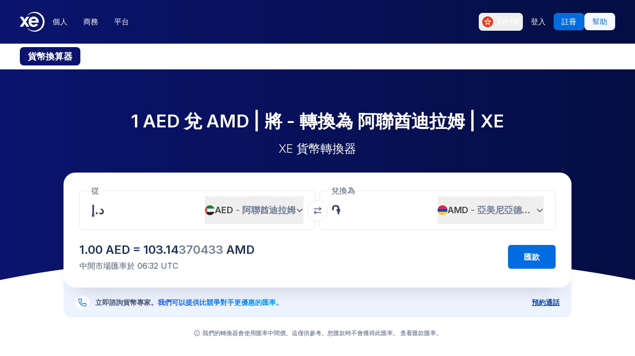

--- FILE ---
content_type: text/html; charset=utf-8
request_url: https://www.xe.com/zh-HK/currencyconverter/convert/?Amount=1&From=AED&To=AMD
body_size: 78035
content:
<!DOCTYPE html><html lang="zh-hk"><head><meta charSet="utf-8" data-next-head=""/><meta name="viewport" content="width=device-width" data-next-head=""/><link rel="preload" as="image" href="https://images.ctfassets.net/izij9rskv5y1/7tICSnQZbK5AT1GAqCZQ0v/f515a714ff31505d70bf914422a630c9/Pay_with_Apple_Pay__6_.webp" data-next-head=""/><link rel="preload" as="image" href="https://images.ctfassets.net/izij9rskv5y1/2uaMvu3AHOsrXuMosBeoxH/d532298f64e376e54fe3a94122592932/xe-business-contact-support.jpg" data-next-head=""/><link rel="preload" as="image" href="https://images.ctfassets.net/izij9rskv5y1/pirZ8Ylz8sFbIWBk9SwFQ/a044d02106794b3b5f471594c4254e25/Platform_overview.webp" data-next-head=""/><link rel="canonical" href="https://www.xe.com/zh-hk/currencyconverter/convert/?Amount=1&amp;From=AED&amp;To=AMD" data-next-head=""/><link rel="alternate" hrefLang="x-default" href="https://www.xe.com/currencyconverter/convert/?Amount=1&amp;From=AED&amp;To=AMD" data-next-head=""/><link rel="alternate" hrefLang="en" href="https://www.xe.com/currencyconverter/convert/?Amount=1&amp;From=AED&amp;To=AMD" data-next-head=""/><link rel="alternate" hrefLang="en-us" href="https://www.xe.com/en-us/currencyconverter/convert/?Amount=1&amp;From=AED&amp;To=AMD" data-next-head=""/><link rel="alternate" hrefLang="en-gb" href="https://www.xe.com/en-gb/currencyconverter/convert/?Amount=1&amp;From=AED&amp;To=AMD" data-next-head=""/><link rel="alternate" hrefLang="en-au" href="https://www.xe.com/en-au/currencyconverter/convert/?Amount=1&amp;From=AED&amp;To=AMD" data-next-head=""/><link rel="alternate" hrefLang="en-ca" href="https://www.xe.com/en-ca/currencyconverter/convert/?Amount=1&amp;From=AED&amp;To=AMD" data-next-head=""/><link rel="alternate" hrefLang="en-nz" href="https://www.xe.com/en-nz/currencyconverter/convert/?Amount=1&amp;From=AED&amp;To=AMD" data-next-head=""/><link rel="alternate" hrefLang="de" href="https://www.xe.com/de/currencyconverter/convert/?Amount=1&amp;From=AED&amp;To=AMD" data-next-head=""/><link rel="alternate" hrefLang="es" href="https://www.xe.com/es/currencyconverter/convert/?Amount=1&amp;From=AED&amp;To=AMD" data-next-head=""/><link rel="alternate" hrefLang="es-us" href="https://www.xe.com/es-us/currencyconverter/convert/?Amount=1&amp;From=AED&amp;To=AMD" data-next-head=""/><link rel="alternate" hrefLang="es-es" href="https://www.xe.com/es-es/currencyconverter/convert/?Amount=1&amp;From=AED&amp;To=AMD" data-next-head=""/><link rel="alternate" hrefLang="nl" href="https://www.xe.com/nl/currencyconverter/convert/?Amount=1&amp;From=AED&amp;To=AMD" data-next-head=""/><link rel="alternate" hrefLang="fr" href="https://www.xe.com/fr/currencyconverter/convert/?Amount=1&amp;From=AED&amp;To=AMD" data-next-head=""/><link rel="alternate" hrefLang="fr-fr" href="https://www.xe.com/fr-fr/currencyconverter/convert/?Amount=1&amp;From=AED&amp;To=AMD" data-next-head=""/><link rel="alternate" hrefLang="pt" href="https://www.xe.com/pt/currencyconverter/convert/?Amount=1&amp;From=AED&amp;To=AMD" data-next-head=""/><link rel="alternate" hrefLang="it" href="https://www.xe.com/it/currencyconverter/convert/?Amount=1&amp;From=AED&amp;To=AMD" data-next-head=""/><link rel="alternate" hrefLang="sv" href="https://www.xe.com/sv/currencyconverter/convert/?Amount=1&amp;From=AED&amp;To=AMD" data-next-head=""/><link rel="alternate" hrefLang="ja" href="https://www.xe.com/ja/currencyconverter/convert/?Amount=1&amp;From=AED&amp;To=AMD" data-next-head=""/><link rel="alternate" hrefLang="zh-cn" href="https://www.xe.com/zh-cn/currencyconverter/convert/?Amount=1&amp;From=AED&amp;To=AMD" data-next-head=""/><link rel="alternate" hrefLang="zh-hk" href="https://www.xe.com/zh-hk/currencyconverter/convert/?Amount=1&amp;From=AED&amp;To=AMD" data-next-head=""/><link rel="alternate" hrefLang="ar" href="https://www.xe.com/ar/currencyconverter/convert/?Amount=1&amp;From=AED&amp;To=AMD" data-next-head=""/><link rel="alternate" hrefLang="fi" href="https://www.xe.com/fi/currencyconverter/convert/?Amount=1&amp;From=AED&amp;To=AMD" data-next-head=""/><link rel="alternate" hrefLang="el" href="https://www.xe.com/el/currencyconverter/convert/?Amount=1&amp;From=AED&amp;To=AMD" data-next-head=""/><link rel="alternate" hrefLang="hu" href="https://www.xe.com/hu/currencyconverter/convert/?Amount=1&amp;From=AED&amp;To=AMD" data-next-head=""/><link rel="alternate" hrefLang="pl" href="https://www.xe.com/pl/currencyconverter/convert/?Amount=1&amp;From=AED&amp;To=AMD" data-next-head=""/><link rel="alternate" hrefLang="ro" href="https://www.xe.com/ro/currencyconverter/convert/?Amount=1&amp;From=AED&amp;To=AMD" data-next-head=""/><link rel="alternate" hrefLang="nb" href="https://www.xe.com/nb/currencyconverter/convert/?Amount=1&amp;From=AED&amp;To=AMD" data-next-head=""/><link rel="alternate" hrefLang="et" href="https://www.xe.com/et/currencyconverter/convert/?Amount=1&amp;From=AED&amp;To=AMD" data-next-head=""/><link rel="alternate" hrefLang="lv" href="https://www.xe.com/lv/currencyconverter/convert/?Amount=1&amp;From=AED&amp;To=AMD" data-next-head=""/><link rel="alternate" hrefLang="lt" href="https://www.xe.com/lt/currencyconverter/convert/?Amount=1&amp;From=AED&amp;To=AMD" data-next-head=""/><link rel="alternate" hrefLang="sk" href="https://www.xe.com/sk/currencyconverter/convert/?Amount=1&amp;From=AED&amp;To=AMD" data-next-head=""/><link rel="alternate" hrefLang="sl" href="https://www.xe.com/sl/currencyconverter/convert/?Amount=1&amp;From=AED&amp;To=AMD" data-next-head=""/><link rel="alternate" hrefLang="hr" href="https://www.xe.com/hr/currencyconverter/convert/?Amount=1&amp;From=AED&amp;To=AMD" data-next-head=""/><link rel="alternate" hrefLang="bg" href="https://www.xe.com/bg/currencyconverter/convert/?Amount=1&amp;From=AED&amp;To=AMD" data-next-head=""/><link rel="alternate" hrefLang="cs" href="https://www.xe.com/cs/currencyconverter/convert/?Amount=1&amp;From=AED&amp;To=AMD" data-next-head=""/><link rel="alternate" hrefLang="da" href="https://www.xe.com/da/currencyconverter/convert/?Amount=1&amp;From=AED&amp;To=AMD" data-next-head=""/><meta name="thumbnail" content="https://images.ctfassets.net/izij9rskv5y1/1aqbDa0nay8CVodSY9ZANt/bd3e8480e9426b38b5bb9d8f843dc64e/xe_consumer_logo.jpg" data-next-head=""/><meta property="og:image" content="https://images.ctfassets.net/izij9rskv5y1/1aqbDa0nay8CVodSY9ZANt/bd3e8480e9426b38b5bb9d8f843dc64e/xe_consumer_logo.jpg" data-next-head=""/><meta name="twitter:image" content="https://images.ctfassets.net/izij9rskv5y1/1aqbDa0nay8CVodSY9ZANt/bd3e8480e9426b38b5bb9d8f843dc64e/xe_consumer_logo.jpg" data-next-head=""/><title data-next-head="">1 AED to AMD - 阿聯酋迪拉姆 to 亞美尼亞德拉姆 Exchange Rate</title><meta name="description" content="Get the latest 1 阿聯酋迪拉姆 to 亞美尼亞德拉姆 rate for FREE with the original Universal Currency Converter.  Set rate alerts for AED to AMD and learn more about 阿聯酋迪拉姆 and 亞美尼亞德拉姆 from XE - the Currency Authority." data-next-head=""/><link rel="apple-touch-icon" sizes="180x180" href="/apple-touch-icon.png"/><link rel="icon" type="image/png" sizes="32x32" href="/favicon-32x32.png"/><link rel="icon" type="image/png" sizes="16x16" href="/favicon-16x16.png"/><link rel="manifest" href="/site.webmanifest"/><link rel="mask-icon" href="/safari-pinned-tab.svg" color="#5bbad5"/><meta name="msapplication-TileColor" content="#da532c"/><meta name="theme-color" content="#ffffff"/><meta name="facebook-domain-verification" content="sze3rm79t2i57th3mzy1thgmvsq16o"/><meta name="google-site-verification" content="q-HRTxfaT_s08BoXeW-UM16j2iGNYphCN5DUOHzfNjU"/><link rel="preload" href="/_next/static/media/e4af272ccee01ff0-s.p.woff2" as="font" type="font/woff2" crossorigin="anonymous" data-next-font="size-adjust"/><link rel="preload" href="/_next/static/css/1e79309d469538bf.css" as="style"/><link rel="preload" href="/_next/static/css/f2586c1205cc7a8e.css" as="style"/><script type="application/ld+json" data-next-head="">{"@context":"https://schema.org/","@type":"BreadcrumbList","itemListElement":[{"@type":"ListItem","position":1,"name":"Home","item":"https://www.xe.com/"},{"@type":"ListItem","position":2,"name":"Currency Converter","item":"https://www.xe.com/currencyconverter/"},{"@type":"ListItem","position":3,"name":"1 AED 兌換為 AMD - 轉換 AED 兌換為 AMD"}]}</script><script type="application/ld+json">{"@context":"https://schema.org","@type":"SoftwareApplication","name":"Xe Send Money & Currency","applicationCategory":"FinanceApplication","datePublished":"May 20, 2009","operatingSystem":"iOS","aggregateRating":{"@type":"AggregateRating","ratingValue":4.8,"reviewCount":105053}}</script><script id="inEU-script" data-nscript="beforeInteractive">
  function injectInEU() {
  // This technique is based on https://github.com/segmentio/in-eu but with less code
  function isInEUTimeZone() {
    try {
      const timeZone = new Intl.DateTimeFormat().resolvedOptions().timeZone
      return timeZone.indexOf("Europe") >= 0
    } catch (e) {
      return true
    }
  }

  function isEULocale() {
    const euCountryCodes = [
      "BE",
      "EL",
      "LT",
      "PT",
      "BG",
      "ES",
      "LU",
      "RO",
      "CZ",
      "FR",
      "RE",
      "GP",
      "MQ",
      "GF",
      "YT",
      "BL",
      "MF",
      "PM",
      "WF",
      "PF",
      "NC",
      "HU",
      "SI",
      "DK",
      "FO",
      "GL",
      "HR",
      "MT",
      "SK",
      "DE",
      "IT",
      "NL",
      "AW",
      "CW",
      "SX",
      "FI",
      "AX",
      "EE",
      "CY",
      "AT",
      "SE",
      "IE",
      "LV",
      "PL",
      "UK",
      "GB",
      "AI",
      "BM",
      "IO",
      "VG",
      "KY",
      "FK",
      "GI",
      "MS",
      "PN",
      "SH",
      "TC",
      "GG",
      "JE",
      "IM",
    ]
    try {
      const locale =
        navigator.languages && navigator.languages.length > 0
          ? navigator.languages[0]
          : navigator.language
      const countryCode =
        locale.indexOf("-") > 0 ? locale.split("-")[1] : locale
      return euCountryCodes.includes(countryCode.toUpperCase())
    } catch (e) {
      return true
    }
  }

  window.inEU = isInEUTimeZone() || (isInEUTimeZone() && isEULocale())
  }
  injectInEU()
</script><link rel="stylesheet" href="/_next/static/css/1e79309d469538bf.css" data-n-g=""/><link rel="stylesheet" href="/_next/static/css/f2586c1205cc7a8e.css" data-n-p=""/><noscript data-n-css=""></noscript><script defer="" noModule="" src="/_next/static/chunks/polyfills-42372ed130431b0a.js"></script><script defer="" src="/_next/static/chunks/8701.b874c18031588693.js"></script><script defer="" src="/_next/static/chunks/4820.8a856a391e686624.js"></script><script defer="" src="/_next/static/chunks/8841.91c2478f371a5d22.js"></script><script defer="" src="/_next/static/chunks/330.9f85da121f119106.js"></script><script defer="" src="/_next/static/chunks/4824.3909a954453c8231.js"></script><script defer="" src="/_next/static/chunks/4067-a0fa90827189532a.js"></script><script defer="" src="/_next/static/chunks/2354.6bc3623c2f4766a9.js"></script><script defer="" src="/_next/static/chunks/1509-bed86e6b912b8318.js"></script><script defer="" src="/_next/static/chunks/317-895f346ed4e3347a.js"></script><script defer="" src="/_next/static/chunks/2909.71963fc30e5f9fd9.js"></script><script defer="" src="/_next/static/chunks/7339.d25bc869b3ea309b.js"></script><script defer="" src="/_next/static/chunks/1179.d07cc387ecc16c67.js"></script><script defer="" src="/_next/static/chunks/8574.5ca7bf69a916591c.js"></script><script defer="" src="/_next/static/chunks/181.ec23a80add83669b.js"></script><script defer="" src="/_next/static/chunks/3622.b70a866f118c7143.js"></script><script defer="" src="/_next/static/chunks/8194.61df1d8bd35d47f0.js"></script><script defer="" src="/_next/static/chunks/2800-a78be12a6bfcaa55.js"></script><script defer="" src="/_next/static/chunks/8992.ea9356e4d4474d43.js"></script><script defer="" src="/_next/static/chunks/5437.881ea54aebdea86b.js"></script><script defer="" src="/_next/static/chunks/4252.309a6c2ea817b8d6.js"></script><script defer="" src="/_next/static/chunks/9913.123e588727f0f390.js"></script><script defer="" src="/_next/static/chunks/7784-d59ee9a554538489.js"></script><script defer="" src="/_next/static/chunks/3763.930167bde87e996b.js"></script><script defer="" src="/_next/static/chunks/9948.42bbd19649714e45.js"></script><script defer="" src="/_next/static/chunks/3786.06226c09b9aceb68.js"></script><script defer="" src="/_next/static/chunks/9990.b96f100fcf5ba0ea.js"></script><script defer="" src="/_next/static/chunks/7490.a297023b4a341d04.js"></script><script defer="" src="/_next/static/chunks/1000-bc294cf5b7763a1b.js"></script><script defer="" src="/_next/static/chunks/622.9a711a87bed57572.js"></script><script src="/_next/static/chunks/webpack-c143ab487df05270.js" defer=""></script><script src="/_next/static/chunks/framework-77dff60c8c44585c.js" defer=""></script><script src="/_next/static/chunks/main-1be306b93de945f2.js" defer=""></script><script src="/_next/static/chunks/pages/_app-4b1c49230ba2efc9.js" defer=""></script><script src="/_next/static/chunks/1289-c1f81b328204231c.js" defer=""></script><script src="/_next/static/chunks/8209-0ab9633f95616c33.js" defer=""></script><script src="/_next/static/chunks/9488-f1f3c9d83270e5ef.js" defer=""></script><script src="/_next/static/chunks/8069-5be595c76c8f66f6.js" defer=""></script><script src="/_next/static/chunks/282-e4142a5b3fed17ec.js" defer=""></script><script src="/_next/static/chunks/259-036ecbf82562a6a1.js" defer=""></script><script src="/_next/static/chunks/1556-4ee2d6ff1355e9e7.js" defer=""></script><script src="/_next/static/chunks/533-1d4352c29a9dcfa3.js" defer=""></script><script src="/_next/static/chunks/7353-3a371248c61dac83.js" defer=""></script><script src="/_next/static/chunks/3963-0971871dc4ea0fe2.js" defer=""></script><script src="/_next/static/chunks/7096-a90bec3300f65a38.js" defer=""></script><script src="/_next/static/chunks/pages/currencyconverter/convert-8e662f3300634a3a.js" defer=""></script><script src="/_next/static/WmRdXlAof1rGlMWu10KTn/_buildManifest.js" defer=""></script><script src="/_next/static/WmRdXlAof1rGlMWu10KTn/_ssgManifest.js" defer=""></script><style data-styled="" data-styled-version="5.3.11">.enmfsi{display:inline-block;height:14px;width:14px;border-radius:5px;-webkit-animation:czobYJ 0.9s linear infinite;animation:czobYJ 0.9s linear infinite;-webkit-animation-direction:alternate;animation-direction:alternate;}/*!sc*/
data-styled.g52[id="sc-7a8fbd87-0"]{content:"enmfsi,"}/*!sc*/
.RwUiV{display:inline-block;white-space:nowrap;}/*!sc*/
data-styled.g53[id="sc-7a8fbd87-1"]{content:"RwUiV,"}/*!sc*/
.exeFhm{display:-webkit-box;display:-webkit-flex;display:-ms-flexbox;display:flex;position:relative;-webkit-transition:-webkit-transform 0.5s;-webkit-transition:transform 0.5s;transition:transform 0.5s;}/*!sc*/
.exeFhm > *{-webkit-flex-shrink:0;-ms-flex-negative:0;flex-shrink:0;}/*!sc*/
data-styled.g361[id="sc-7ca93f6d-0"]{content:"exeFhm,"}/*!sc*/
.dWhwmu{display:-webkit-box;display:-webkit-flex;display:-ms-flexbox;display:flex;-webkit-flex-wrap:wrap;-ms-flex-wrap:wrap;flex-wrap:wrap;-webkit-box-pack:center;-webkit-justify-content:center;-ms-flex-pack:center;justify-content:center;-webkit-align-items:center;-webkit-box-align:center;-ms-flex-align:center;align-items:center;margin-top:16px;}/*!sc*/
data-styled.g362[id="sc-7ca93f6d-1"]{content:"dWhwmu,"}/*!sc*/
.iNGpRA{-webkit-appearance:none;-moz-appearance:none;appearance:none;margin:0 6px;padding:0;box-sizing:content-box;width:12px;height:12px;border:2px solid #0a146e;border-radius:50%;background:transparent;}/*!sc*/
.cfqJtn{-webkit-appearance:none;-moz-appearance:none;appearance:none;margin:0 8px;padding:0;box-sizing:content-box;width:12px;height:12px;border:0;border-radius:50%;background:#0a146e;}/*!sc*/
data-styled.g363[id="sc-7ca93f6d-2"]{content:"iNGpRA,cfqJtn,"}/*!sc*/
@-webkit-keyframes czobYJ{from{background-color:#003cbe;}to{background-color:white;}}/*!sc*/
@keyframes czobYJ{from{background-color:#003cbe;}to{background-color:white;}}/*!sc*/
data-styled.g560[id="sc-keyframes-czobYJ"]{content:"czobYJ,"}/*!sc*/
</style></head><body class="overscroll-y-none" tabindex="-1"><noscript><iframe title="google manager iframe" src="https://www.googletagmanager.com/ns.html?id=GTM-WNCL796" height="0" width="0" style="display:none;visibility:hidden"></iframe></noscript><link rel="preload" as="image" href="/badges/app_store_zh-hk.static.svg"/><link rel="preload" as="image" href="/badges/google_play_zh-hk.static.svg"/><div id="__next"><main class="__className_5bda0f "><div id="send-money-banner-alert"></div><div id="converter-banner-alert"></div><div id="hubspot-modal"></div><div class="sticky top-0 z-[50]"><header id="siteHeader" class="w-full px-6 text-sm md:px-8 xl:px-0 bg-gradient-to-l from-blue-850 to-blue-700"><div class="mx-auto flex h-[72px] w-full max-w-[1200px] items-center justify-between gap-4 xl:h-[88px] xl:justify-start"><a aria-label="Home" class="focus:outline-2 focus:outline-xe-primary-500" href="/zh-hk/"><svg xmlns="http://www.w3.org/2000/svg" aria-hidden="true" viewBox="0 0 710 568.71" aria-label="Xe" class="w-[50px] text-white"><path fill="currentColor" d="M270.72 427.89h-79.85a2.9 2.9 0 01-2.46-1.37l-51.6-83.33-51.62 83.33a2.87 2.87 0 01-2.45 1.37H2.9a2.89 2.89 0 01-2.4-4.51L96.36 280.9 1.68 143.35a2.89 2.89 0 012.38-4.53h80.33a2.88 2.88 0 012.44 1.36l50 79.51 49.67-79a3.88 3.88 0 013.3-1.83h79.77a2.89 2.89 0 012.38 4.53L177.24 280.9l95.88 142.48a2.9 2.9 0 01-2.4 4.51zM424.65.01a282.59 282.59 0 00-208 90.9 1.47 1.47 0 001.08 2.45h12.57a2.86 2.86 0 001.87-.71 256.49 256.49 0 01168.92-63c141.47 0 256.14 113.6 256.14 253.73S542.6 537.09 401.13 537.09a256.51 256.51 0 01-168.92-63 2.86 2.86 0 00-1.87-.71h-12.57a1.47 1.47 0 00-1.08 2.45 282.59 282.59 0 00208 90.9C581.14 566.71 708 439.84 708 283.35S581.14.01 424.65.01zM537 309.09H323.47c1.87 32.38 30.45 60.31 71.9 60.31 31.92 0 52.26-12.7 64.6-32.2a2.89 2.89 0 013.78-1.06l54 28a2.9 2.9 0 011.1 4.16C493.14 407.14 449 432.8 395 432.8h-.4c-85.55 0-144.13-62.6-144.13-149.45S309 133.91 394.55 133.91s147.17 66.91 147.17 149.44a147 147 0 01-1.65 22.55c-.28 1.5-1.33 3.19-3.07 3.19zm-67.1-58.5c-4.47-18.38-26-53.3-71.91-53.3-44.1 0-66.77 27.59-72.15 53.3z"></path></svg></a><div class="flex flex-grow items-center justify-between"><nav aria-label="Main" data-orientation="horizontal" dir="ltr" class="relative hidden w-full items-center xl:flex" id="main-navigation-menu"><div class="flex w-full items-center justify-between"><div class="flex flex-1 justify-start"><div style="position:relative"><ul data-orientation="horizontal" class="flex list-none justify-between gap-1" dir="ltr"><li class="relative text-white"><a class="group text-nowrap rounded-lg py-5 text-sm font-medium outline-none transition-colors duration-150 xl:text-[15px] [&amp;_div]:focus:outline-2 [&amp;_div]:focus:outline-xe-primary-500 group-hover:bg-white/10 flex h-[36px] items-center justify-center rounded-lg px-4 py-2 hover:bg-white/10 focus:outline-2 focus:outline-xe-primary-500" id="radix-_R_2anlm_-trigger-個人" data-state="closed" aria-expanded="false" aria-controls="radix-_R_2anlm_-content-個人" data-radix-collection-item="" href="/zh-hk/">個人</a></li><li class="relative text-white"><a class="group text-nowrap rounded-lg py-5 text-sm font-medium outline-none transition-colors duration-150 xl:text-[15px] [&amp;_div]:focus:outline-2 [&amp;_div]:focus:outline-xe-primary-500 group-hover:bg-white/10 flex h-[36px] items-center justify-center rounded-lg px-4 py-2 hover:bg-white/10 focus:outline-2 focus:outline-xe-primary-500" id="radix-_R_2anlm_-trigger-商務" data-state="closed" aria-expanded="false" aria-controls="radix-_R_2anlm_-content-商務" data-radix-collection-item="" href="/zh-hk/business/">商務</a></li><li class="relative text-white"><a class="group text-nowrap rounded-lg py-5 text-sm font-medium outline-none transition-colors duration-150 xl:text-[15px] [&amp;_div]:focus:outline-2 [&amp;_div]:focus:outline-xe-primary-500 group-hover:bg-white/10 flex h-[36px] items-center justify-center rounded-lg px-4 py-2 hover:bg-white/10 focus:outline-2 focus:outline-xe-primary-500" id="radix-_R_2anlm_-trigger-平台" data-state="closed" aria-expanded="false" aria-controls="radix-_R_2anlm_-content-平台" data-radix-collection-item="" href="/zh-hk/platform/">平台</a></li></ul></div></div><div style="position:relative"><ul data-orientation="horizontal" class="hidden items-center gap-2 xl:flex" dir="ltr"><li><button type="button" aria-label="目前語言：ZH-HK" class="flex h-[36px] shrink-0 items-center justify-between gap-1 rounded-lg p-1 px-1.5 hover:bg-white/10 focus:outline focus:outline-2 focus:outline-xe-primary-500" data-radix-menu-value="language" data-radix-viewport-type="secondary" data-state="closed" aria-expanded="false" aria-controls="radix-_R_2anlm_-content-language" data-radix-collection-item=""><div class="relative !h-[17px] !w-[23px] mr-2 !min-h-6 !min-w-6 overflow-hidden rounded-full border border-solid border-white [&amp;_img]:!scale-150"><img alt="hk" loading="lazy" decoding="async" data-nimg="fill" style="position:absolute;height:100%;width:100%;left:0;top:0;right:0;bottom:0;color:transparent" src="/svgs/flags/hk.static.svg"/></div><span class="text-sm font-medium text-white">ZH-HK</span></button></li><li><a target="_self" class="items-center justify-center rounded-lg px-4 py-2 outline-none font-medium cursor-pointer transition-colors duration-300 focus:outline focus:outline-2 focus:outline-blue-400 xl:text-[15px] text-sm text-nowrap bg-transparent text-white hover:bg-white/10" data-radix-menu-value="signIn" data-radix-viewport-type="secondary" id="radix-_R_2anlm_-trigger-signIn" data-state="closed" aria-expanded="false" aria-controls="radix-_R_2anlm_-content-signIn" data-radix-collection-item="" href="https://account.xe.com/signin/?icid=XECOM:Home:LoginBut:Login:Glob:HPXEMTLogin"><span>登入</span></a></li><li><a target="_self" class="items-center justify-center rounded-lg px-4 py-2 outline-none font-medium cursor-pointer transition-colors duration-300 focus:outline focus:outline-2 focus:outline-blue-400 xl:text-[15px] text-sm text-nowrap bg-blue-500 text-white hover:bg-blue-450" data-radix-menu-value="signUp" data-radix-viewport-type="secondary" id="radix-_R_2anlm_-trigger-signUp" data-state="closed" aria-expanded="false" aria-controls="radix-_R_2anlm_-content-signUp" data-radix-collection-item="" href="https://account.xe.com/signup?redirect_uri=https%3A%2F%2Fpersonal-registration.xe.com"><span>註冊</span></a></li><li><a target="_blank" class="items-center justify-center rounded-lg px-4 py-2 outline-none font-medium cursor-pointer transition-colors duration-300 focus:outline focus:outline-2 focus:outline-blue-400 xl:text-[15px] text-sm text-nowrap bg-xe-primary-50 text-xe-primary-500 hover:bg-xe-primary-100" data-radix-viewport-type="secondary" id="radix-_R_2anlm_-trigger-radix-_R_1qeanlm_" data-state="closed" aria-expanded="false" aria-controls="radix-_R_2anlm_-content-radix-_R_1qeanlm_" data-radix-collection-item="" href="https://help.xe.com/hc/"><span>幫助</span></a></li></ul></div></div><div class="absolute -left-[66px] top-[48px] flex justify-center perspective-[2000px]"></div></nav></div></div></header><nav class="overflow-auto bg-opacity-95 bg-gradient-to-r from-[color-mix(in_srgb,#0A146E,_#FFFFFF_8%)] to-[color-mix(in_srgb,#0A164D,_#FFFFFF_8%)] px-0 py-3 md:px-8 xl:px-0" aria-label="secondary navigation"><ul class="mx-auto flex max-w-[1200px] items-center gap-0.5 px-0.5 text-white md:gap-2 md:p-0"><li class="shrink-0"><a class="rounded-lg px-4 py-2 font-semibold hover:bg-blue-700 md:text-lg bg-blue-700" href="/zh-hk/currencyconverter/">貨幣換算器</a></li><li class="shrink-0"><a class="rounded-lg px-4 py-2 text-sm font-medium hover:bg-blue-700 md:text-base" href="/zh-hk/currencycharts/?from=AED&amp;to=AMD">貨幣圖表</a></li><li class="shrink-0"><a class="rounded-lg px-4 py-2 text-sm font-medium hover:bg-blue-700 md:text-base" href="/zh-hk/ratealerts/">匯率通知</a></li><li class="shrink-0"><a class="rounded-lg px-4 py-2 text-sm font-medium hover:bg-blue-700 md:text-base" href="/zh-hk/send-money/">匯款</a></li></ul></nav></div><div style="overflow:hidden"><style>
          #nprogress {
            pointer-events: none;
          }
          
          #nprogress .bar {
            background: #0631a7;
          
            position: fixed;
            z-index: 99999;
            top: 0;
            left: 0;
          
            width: 100%;
            height: 3px;
          }
          
          /* Fancy blur effect */
          #nprogress .peg {
            display: block;
            position: absolute;
            right: 0px;
            width: 100px;
            height: 100%;
            box-shadow: 0 0 10px #0631a7, 0 0 5px #0631a7;
            opacity: 1.0;
          
            -webkit-transform: rotate(3deg) translate(0px, -4px);
                -ms-transform: rotate(3deg) translate(0px, -4px);
                    transform: rotate(3deg) translate(0px, -4px);
          }
          
          /* Remove these to get rid of the spinner */
          #nprogress .spinner {
            display: block;
            position: fixed;
            z-index: 1031;
            top: 15px;
            right: 15px;
          }
          
          #nprogress .spinner-icon {
            width: 18px;
            height: 18px;
            box-sizing: border-box;
          
            border: solid 2px transparent;
            border-top-color: #0631a7;
            border-left-color: #0631a7;
            border-radius: 50%;
          
            -webkit-animation: nprogress-spinner 400ms linear infinite;
                    animation: nprogress-spinner 400ms linear infinite;
          }
          
          .nprogress-custom-parent {
            overflow: hidden;
            position: relative;
          }
          
          .nprogress-custom-parent #nprogress .spinner,
          .nprogress-custom-parent #nprogress .bar {
            position: absolute;
          }
          
          @-webkit-keyframes nprogress-spinner {
            0%   { -webkit-transform: rotate(0deg); }
            100% { -webkit-transform: rotate(360deg); }
          }
          @keyframes nprogress-spinner {
            0%   { transform: rotate(0deg); }
            100% { transform: rotate(360deg); }
          }
        </style><div class="bg-white"><section class="relative w-full bg-gradient-to-l from-blue-850 to-blue-700 bg-no-repeat"><div class="relative m-auto box-content max-w-[1024px] px-4 py-8 md:px-10 md:pt-16 lg:pt-20"><h1 class="mb-2 text-center text-2xl font-semibold text-white md:mb-4 md:text-4xl">1 AED 兌 AMD | 將  -  轉換為 阿聯酋迪拉姆 | XE</h1><p class="mb-8 text-center text-sm font-light text-white md:text-2xl">XE 貨幣轉換器</p><div><div class="relative z-[3] rounded-3xl bg-white px-4 pb-6 pt-3 shadow-3xl md:p-8 md:pt-6"><form class="relative flex flex-col md:flex-row"><fieldset class="rounded-lg px-4 shadow-[inset_0_0_0_1px] shadow-gray-250 transition-shadow focus-within:shadow-[inset_0_0_0_2px] focus-within:shadow-xe-primary-500 hover:shadow-[inset_0_0_0_2px] hover:shadow-xe-primary-500 md:px-6 w-full min-w-full max-w-full md:mr-1 md:w-[calc(50%_-_4px)] md:min-w-[calc(50%_-_4px)] md:max-w-[calc(50%_-_4px)]" role="none"><legend class="-ml-2 bg-white px-2 text-left text-sm text-xe-neutral-800 md:text-base" aria-hidden="true">從</legend><div class="h-[68px] w-full pb-3"><p class="sr-only">從</p><div class="flex h-full content-center"><div class="h-auto flex-grow self-center overflow-hidden"><div class="flex w-full [&amp;&gt;div]:!w-full [&amp;&gt;div]:!justify-start [&amp;&gt;div]:!border-none [&amp;&gt;div]:!p-0 [&amp;&gt;div]:!text-2xl [&amp;&gt;div]:!font-semibold [&amp;&gt;div]:!text-greyblue-400 [&amp;&gt;div]:!outline-none"><div class="flex w-full items-center justify-between self-stretch overflow-hidden rounded-lg bg-transparent p-3 !text-gray-950 placeholder:text-gray-750 placeholder:opacity-30 focus:shadow-none border border-solid border-gray-300 focus-within:z-10 focus-within:!border-none focus-within:outline focus-within:outline-2 focus-within:outline-blue-500"><span class="absolute left-[-99999px] w-auto">1</span><span class="amount-input flex items-center whitespace-nowrap">د.إ<input class="m-0 box-content self-stretch border-none bg-transparent p-0 focus:shadow-none focus:outline-none" type="text" inputMode="decimal" autoComplete="off" aria-label="收款金額" style="width:0" value="1"/></span></div></div></div><button class="flex min-w-20 shrink-0 items-center justify-between gap-1 text-lg/6 ml-1 max-w-[50%]" type="button" aria-haspopup="dialog" aria-expanded="false" aria-controls="radix-_R_1aatkolm_" data-state="closed"><img alt="AED" loading="lazy" width="20" height="20" decoding="async" data-nimg="1" class="h-[20px] w-[20px] min-w-[20px] rounded-full object-cover" style="color:transparent" src="/svgs/flags/aed.static.svg"/><span class="inline-block min-w-[50px] overflow-hidden text-ellipsis whitespace-nowrap text-left font-semibold">AED<span class="text-xe-neutral-700"> <!-- -->- <!-- -->阿聯酋迪拉姆</span></span><svg xmlns="http://www.w3.org/2000/svg" width="16" height="16" fill="currentColor" viewBox="0 0 256 256" class="min-w-[16px] transition-transform"><path d="M216.49,104.49l-80,80a12,12,0,0,1-17,0l-80-80a12,12,0,0,1,17-17L128,159l71.51-71.52a12,12,0,0,1,17,17Z"></path></svg></button></div></div></fieldset><div class="[&amp;_svg]:rotate-90] relative [&amp;_svg]:desktop-container:rotate-0"><button class="inline-flex rounded-full border border-solid border-gray-250 bg-white p-3 hover:bg-gray-150 disabled:bg-gray-300 absolute -top-[16px] left-1/2 -translate-x-1/2 md:top-[32px]" aria-label="交換貨幣" type="button"><svg xmlns="http://www.w3.org/2000/svg" fill="none" viewBox="0 0 17 17" aria-hidden="true" class="h-4 w-4 rotate-90 text-greyblue-400 md:rotate-0"><path fill="currentColor" fill-rule="evenodd" d="M11.726 1.273l2.387 2.394H.667V5h13.446l-2.386 2.393.94.94 4-4-4-4-.94.94zM.666 12.333l4 4 .94-.94L3.22 13h13.447v-1.333H3.22l2.386-2.394-.94-.94-4 4z" clip-rule="evenodd"></path></svg></button></div><fieldset class="rounded-lg px-4 shadow-[inset_0_0_0_1px] shadow-gray-250 transition-shadow focus-within:shadow-[inset_0_0_0_2px] focus-within:shadow-xe-primary-500 hover:shadow-[inset_0_0_0_2px] hover:shadow-xe-primary-500 md:px-6 w-full min-w-full max-w-full md:ml-1 md:w-[calc(50%_-_4px)] md:min-w-[calc(50%_-_4px)] md:max-w-[calc(50%_-_4px)]" role="none"><legend class="-ml-2 bg-white px-2 text-left text-sm text-xe-neutral-800 md:text-base" aria-hidden="true">兌換為</legend><div class="h-[68px] w-full pb-3"><p class="sr-only">兌換為</p><div class="flex h-full content-center"><div class="h-auto flex-grow self-center overflow-hidden"><div class="flex w-full [&amp;&gt;div]:!w-full [&amp;&gt;div]:!justify-start [&amp;&gt;div]:!border-none [&amp;&gt;div]:!p-0 [&amp;&gt;div]:!text-2xl [&amp;&gt;div]:!font-semibold [&amp;&gt;div]:!text-greyblue-400 [&amp;&gt;div]:!outline-none"><div class="flex w-full items-center justify-between self-stretch overflow-hidden rounded-lg bg-transparent p-3 !text-gray-950 placeholder:text-gray-750 placeholder:opacity-30 focus:shadow-none border border-solid border-gray-300 focus-within:z-10 focus-within:!border-none focus-within:outline focus-within:outline-2 focus-within:outline-blue-500"><span class="absolute left-[-99999px] w-auto">103.14</span><span class="amount-input flex items-center whitespace-nowrap">֏<input class="m-0 box-content self-stretch border-none bg-transparent p-0 focus:shadow-none focus:outline-none" type="text" inputMode="decimal" autoComplete="off" aria-label="收款金額" style="width:0" value="103.14"/></span></div></div></div><button class="flex min-w-20 shrink-0 items-center justify-between gap-1 text-lg/6 ml-1 max-w-[50%]" type="button" aria-haspopup="dialog" aria-expanded="false" aria-controls="radix-_R_1aqtkolm_" data-state="closed"><img alt="AMD" loading="lazy" width="20" height="20" decoding="async" data-nimg="1" class="h-[20px] w-[20px] min-w-[20px] rounded-full object-cover" style="color:transparent" src="/svgs/flags/amd.static.svg"/><span class="inline-block min-w-[50px] overflow-hidden text-ellipsis whitespace-nowrap text-left font-semibold">AMD<span class="text-xe-neutral-700"> <!-- -->- <!-- -->亞美尼亞德拉姆</span></span><svg xmlns="http://www.w3.org/2000/svg" width="16" height="16" fill="currentColor" viewBox="0 0 256 256" class="min-w-[16px] transition-transform"><path d="M216.49,104.49l-80,80a12,12,0,0,1-17,0l-80-80a12,12,0,0,1,17-17L128,159l71.51-71.52a12,12,0,0,1,17,17Z"></path></svg></button></div></div></fieldset></form><div class="mt-6 flex flex-col justify-between gap-6 md:flex-row md:gap-2"><div><p class="text-lg font-semibold text-xe-neutral-900 md:text-2xl"><span>1.00 <!-- -->AED<!-- --> =<!-- --> <!-- -->103.14<span class="text-xe-neutral-700">370433</span> <!-- -->AMD</span></p><p class="mt-1 text-sm text-xe-neutral-800 md:text-base">中間市場匯率於 06:32 UTC</p></div><div class="flex flex-col items-center gap-2 md:mt-0 md:flex-row md:gap-3"><a target="_self" class="inline-flex items-center data-[state=open]:border-xe-primary-500 data-[state=open]:border-2 justify-center gap-2 whitespace-nowrap focus-visible:outline-none focus-visible:ring-1 focus-visible:ring-ring [&amp;_svg]:pointer-events-none [&amp;_svg]:size-4 [&amp;_svg]:shrink-0 bg-xe-primary-500 text-center text-base font-semibold text-white hover:bg-xe-primary-400 transition-colors h-12 rounded-md px-8 w-full md:w-auto disabled:pointer-events-auto disabled:bg-xe-neutral-300 disabled:text-xe-neutral-600 disabled:opacity-100 disabled:shadow-none disabled:hover:cursor-not-allowed" href="/zh-hk/send-money/">匯款</a></div></div></div><div class="relative z-[1] flex flex-col items-center justify-between overflow-hidden px-4 pb-4 md:flex-row md:px-6 before:absolute before:bottom-0 before:left-0 before:right-0 before:top-0 before:z-[-1] before:bg-gradient-to-r before:from-[#2358ec] before:to-[#3994f6] before:opacity-0 before:content-[&#x27;&#x27;] bg-gradient-to-r from-[#EDF4FF] to-[#EDF4FF] before:transition-opacity before:duration-1000 -mt-5 rounded-none rounded-b-2xl pt-9"><div class="flex flex-grow items-center justify-center md:justify-start"><div class="mr-3 hidden rounded-full p-1 transition-colors duration-1000 md:block bg-white"><svg xmlns="http://www.w3.org/2000/svg" fill="inherit" viewBox="0 0 24 24" aria-hidden="true" width="24" color="inherit" class="h-5 min-h-5 w-5 min-w-5 transition-colors duration-1000 text-xe-primary-500"><path fill="currentColor" fill-rule="evenodd" d="M19.5 21.75h-.128C4.635 20.902 2.543 8.467 2.25 4.672A2.25 2.25 0 014.32 2.25h4.133a1.5 1.5 0 011.395.945L10.988 6a1.5 1.5 0 01-.33 1.62L9.06 9.232a7.028 7.028 0 005.685 5.7l1.627-1.612A1.5 1.5 0 0118 13.012l2.828 1.133a1.5 1.5 0 01.922 1.395v3.96a2.25 2.25 0 01-2.25 2.25zm-15-18a.75.75 0 00-.75.75v.06C4.095 9 6.308 19.5 19.455 20.25a.75.75 0 00.795-.705V15.54l-2.828-1.132-2.152 2.137-.36-.045C8.385 15.682 7.5 9.158 7.5 9.09l-.045-.36 2.13-2.153L8.46 3.75H4.5z" clip-rule="evenodd"></path></svg></div><div class="mb-4 w-full max-w-[260px] text-center md:mb-0 md:max-w-full md:text-left"><p class="text-sm font-semibold text-xe-neutral-800">立即諮詢貨幣專家。<span class="block w-full bg-gradient-to-r from-[#1654fe] to-[#01a6ff] bg-clip-text text-transparent md:inline">我們可以提供比競爭對手更優惠的匯率。</span></p></div></div><a class="ml-0 whitespace-nowrap text-center text-sm font-semibold underline transition-colors duration-1000 md:ml-3 text-xe-primary-600" href="https://xe.com/calendly/d/csx3-tgk-ssv/" target="_blank">預約通話</a></div><p class="relative z-[2] mt-4 flex items-center justify-center text-center text-xs text-xe-neutral-800 md:mt-6"><svg xmlns="http://www.w3.org/2000/svg" width="1em" height="1em" fill="currentColor" viewBox="0 0 256 256" class="mr-1 size-3.5 min-h-3.5 min-w-3.5"><path d="M128,24A104,104,0,1,0,232,128,104.11,104.11,0,0,0,128,24Zm0,192a88,88,0,1,1,88-88A88.1,88.1,0,0,1,128,216Zm16-40a8,8,0,0,1-8,8,16,16,0,0,1-16-16V128a8,8,0,0,1,0-16,16,16,0,0,1,16,16v40A8,8,0,0,1,144,176ZM112,84a12,12,0,1,1,12,12A12,12,0,0,1,112,84Z"></path></svg><span>我們的轉換器會使用匯率中間價。這僅供參考。您匯款時不會獲得此匯率。 <span>查看匯款匯率。</span></span></p></div></div><div class="absolute bottom-0 z-auto h-[300px] w-full overflow-hidden before:absolute before:bottom-[-100px] before:left-[-200px] before:right-[-200px] before:top-0 before:rounded-[100%] before:bg-white md:h-[200px]"></div></section><section data-testid="custom-banner-section" class="relative flex justify-center md:pt-8 md:pb-8 pt-4 pb-0 bg-white"><div class="flex w-full flex-col justify-center gap-12 px-5 md:px-10 box-content max-w-[1024px]"><div style="--banner-desktop-image-url:url(//images.ctfassets.net/izij9rskv5y1/6KvmGcZ0o9W0xE9pixkX9x/a240c2b8d0b12785a77729a9c3e1a1df/Did_you_know_you_can_send_money_with_Xe__1_.webp);--banner-mobile-image-url:url(//images.ctfassets.net/izij9rskv5y1/42eS90DYWS34Qqm6SRFwbX/1821a6991a3f2a281ac58172f1a90f65/Did_you_know_you_can_send_money_with_Xe__2_.webp)" class="relative h-full overflow-hidden rounded-3xl bg-blue-500 bg-cover bg-center bg-no-repeat bg-[image:var(--banner-mobile-image-url)] md:bg-[image:var(--banner-desktop-image-url)] min-h-[320px] md:h-[184px] md:min-h-0"><div class="relative z-20 grid h-full p-6 grid-cols-1 [grid-template-areas:&#x27;logo&#x27;_&#x27;title&#x27;_&#x27;cta&#x27;] gap-4 md:grid-cols-1 grid-rows-[1fr_auto_auto] justify-items-center text-center md:grid-rows-1 md:[grid-template-areas:&#x27;title_title_cta&#x27;]"><div class="[grid-area:title] font-semibold md:self-center text-center md:justify-self-start md:text-left"><div class="[&amp;_*]:mb-0 [&amp;_*]:text-[28px] [&amp;_*]:font-semibold [&amp;_*]:leading-[1.25] [&amp;_*]:text-white md:[&amp;_*]:text-[32px]"><p class="mb-6 text-base">你知道可以用Xe匯款到國外匯款嗎？</p></div></div><a class="polymorphic-btn items-center justify-center gap-2 font-semibold transition-colors duration-200 focus:outline focus:outline-2 focus:outline-offset-2 fit-content bg-blue text-white hover:bg-blue-450 focus:outline-blue-500 px-6 py-3 rounded-lg text-[0.95rem] flex flex-row-reverse [&amp;_svg]:hover:translate-x-1 [&amp;_svg]:transition-transform [&amp;_svg]:duration-200 [grid-area:cta] justify-self-center md:self-center md:justify-self-end" title="立即註冊, " aria-label="" name="Sign up today" href="https://account.xe.com/signup?redirect_uri=https%3A%2F%2Fpersonal-registration.xe.com"><span class="relative top-[1px]">立即註冊<!-- --> </span></a><div class="[grid-area:logo] md:self-end md:justify-self-center justify-self-center self-end md:hidden"><img alt="XE Logo" loading="lazy" width="100" height="50" decoding="async" data-nimg="1" class="w-14 md:w-16" style="color:transparent" src="/logo-xe.svg"/></div></div><div class="absolute from-black/50 to-transparent left-0 top-0 z-0 h-3/4 w-full bg-gradient-to-b md:h-full md:w-1/2 md:bg-gradient-to-r"></div></div></div></section><section data-testid="currency-conversion-pair-table" class="flex justify-center bg-white py-20"><div class="flex w-full max-w-screen-xl flex-col gap-10 px-4 md:px-10"><div class="grid gap-3"><h2 class="text-center text-3xl font-semibold tracking-tight text-xe-neutral-1000 md:text-5xl">今日AED兌AMD匯率</h2></div><div><div><div><div class="sc-7ca93f6d-0 exeFhm !gap-4"><div class="mr-4 w-4/5 overflow-hidden rounded-lg bg-white shadow-[0_3px_15px_rgba(0,17,51,0.07)] first:ml-[10%] !m-0 !w-full !bg-transparent !shadow-none" tabindex="-1"><div><h4 class="mb-8 text-center  text-2xl font-semibold text-xe-neutral-900 md:text-3xl">將 阿聯酋迪拉姆 轉換為 亞美尼亞德拉姆</h4><table class="w-full overflow-hidden rounded-2xl bg-gray-150 font-semibold"><caption class="sr-only">Rate information of AED/AMD currency pair</caption><thead class="bg-[#ECEFF2] "><tr class="h-14"><th class="w-1/2"><div class="flex items-center justify-center gap-2"><div class="relative mr-2 border border-[#00113326] !h-6 !w-6 overflow-hidden rounded-full border-none [&amp;_img]:!scale-[1.4]"><img alt="aed" loading="lazy" decoding="async" data-nimg="fill" style="position:absolute;height:100%;width:100%;left:0;top:0;right:0;bottom:0;color:transparent" src="/svgs/flags/aed.static.svg"/></div><span class="hidden md:inline-block">阿聯酋迪拉姆</span><span class="md:hidden">AED</span></div></th><th class="w-1/2"><div class="flex items-center justify-center gap-2"><div class="relative mr-2 border border-[#00113326] !h-6 !w-6 overflow-hidden rounded-full border-none [&amp;_img]:!scale-[1.4]"><img alt="amd" loading="lazy" decoding="async" data-nimg="fill" style="position:absolute;height:100%;width:100%;left:0;top:0;right:0;bottom:0;color:transparent" src="/svgs/flags/amd.static.svg"/></div><span class="hidden md:inline-block">亞美尼亞德拉姆</span><span class="md:hidden">AMD</span></div></th></tr></thead><tbody class=""><tr class="h-16"><td class="w-1/2 text-center"><a class="text-center font-semibold text-blue-500" href="/zh-hk/currencyconverter/convert/?Amount=1&amp;From=AED&amp;To=AMD">1<!-- --> <!-- -->AED</a></td><td class="w-1/2 text-center font-semibold text-greyblue-400">103.144<!-- --> <!-- -->AMD</td></tr><tr class="h-16"><td class="w-1/2 text-center"><a class="text-center font-semibold text-blue-500" href="/zh-hk/currencyconverter/convert/?Amount=5&amp;From=AED&amp;To=AMD">5<!-- --> <!-- -->AED</a></td><td class="w-1/2 text-center font-semibold text-greyblue-400">515.719<!-- --> <!-- -->AMD</td></tr><tr class="h-16"><td class="w-1/2 text-center"><a class="text-center font-semibold text-blue-500" href="/zh-hk/currencyconverter/convert/?Amount=10&amp;From=AED&amp;To=AMD">10<!-- --> <!-- -->AED</a></td><td class="w-1/2 text-center font-semibold text-greyblue-400">1,031.44<!-- --> <!-- -->AMD</td></tr><tr class="h-16"><td class="w-1/2 text-center"><a class="text-center font-semibold text-blue-500" href="/zh-hk/currencyconverter/convert/?Amount=25&amp;From=AED&amp;To=AMD">25<!-- --> <!-- -->AED</a></td><td class="w-1/2 text-center font-semibold text-greyblue-400">2,578.59<!-- --> <!-- -->AMD</td></tr><tr class="h-16"><td class="w-1/2 text-center"><a class="text-center font-semibold text-blue-500" href="/zh-hk/currencyconverter/convert/?Amount=50&amp;From=AED&amp;To=AMD">50<!-- --> <!-- -->AED</a></td><td class="w-1/2 text-center font-semibold text-greyblue-400">5,157.19<!-- --> <!-- -->AMD</td></tr><tr class="h-16"><td class="w-1/2 text-center"><a class="text-center font-semibold text-blue-500" href="/zh-hk/currencyconverter/convert/?Amount=100&amp;From=AED&amp;To=AMD">100<!-- --> <!-- -->AED</a></td><td class="w-1/2 text-center font-semibold text-greyblue-400">10,314.4<!-- --> <!-- -->AMD</td></tr><tr class="h-16"><td class="w-1/2 text-center"><a class="text-center font-semibold text-blue-500" href="/zh-hk/currencyconverter/convert/?Amount=500&amp;From=AED&amp;To=AMD">500<!-- --> <!-- -->AED</a></td><td class="w-1/2 text-center font-semibold text-greyblue-400">51,571.9<!-- --> <!-- -->AMD</td></tr><tr class="h-16"><td class="w-1/2 text-center"><a class="text-center font-semibold text-blue-500" href="/zh-hk/currencyconverter/convert/?Amount=1000&amp;From=AED&amp;To=AMD">1,000<!-- --> <!-- -->AED</a></td><td class="w-1/2 text-center font-semibold text-greyblue-400">103,144<!-- --> <!-- -->AMD</td></tr><tr class="h-16"><td class="w-1/2 text-center"><a class="text-center font-semibold text-blue-500" href="/zh-hk/currencyconverter/convert/?Amount=5000&amp;From=AED&amp;To=AMD">5,000<!-- --> <!-- -->AED</a></td><td class="w-1/2 text-center font-semibold text-greyblue-400">515,719<!-- --> <!-- -->AMD</td></tr><tr class="h-16"><td class="w-1/2 text-center"><a class="text-center font-semibold text-blue-500" href="/zh-hk/currencyconverter/convert/?Amount=10000&amp;From=AED&amp;To=AMD">10,000<!-- --> <!-- -->AED</a></td><td class="w-1/2 text-center font-semibold text-greyblue-400">1,031,440<!-- --> <!-- -->AMD</td></tr></tbody></table></div></div><div class="mr-4 w-4/5 overflow-hidden rounded-lg bg-white shadow-[0_3px_15px_rgba(0,17,51,0.07)] first:ml-[10%] !m-0 !w-full !bg-transparent !shadow-none" tabindex="-1"><div><h4 class="mb-8 text-center  text-2xl font-semibold text-xe-neutral-900 md:text-3xl">將 亞美尼亞德拉姆 轉換為 阿聯酋迪拉姆</h4><table class="w-full overflow-hidden rounded-2xl bg-gray-150 font-semibold"><caption class="sr-only">Rate information of AMD/AED currency pair</caption><thead class="bg-[#ECEFF2] "><tr class="h-14"><th class="w-1/2"><div class="flex items-center justify-center gap-2"><div class="relative mr-2 border border-[#00113326] !h-6 !w-6 overflow-hidden rounded-full border-none [&amp;_img]:!scale-[1.4]"><img alt="amd" loading="lazy" decoding="async" data-nimg="fill" style="position:absolute;height:100%;width:100%;left:0;top:0;right:0;bottom:0;color:transparent" src="/svgs/flags/amd.static.svg"/></div><span class="hidden md:inline-block">亞美尼亞德拉姆</span><span class="md:hidden">AMD</span></div></th><th class="w-1/2"><div class="flex items-center justify-center gap-2"><div class="relative mr-2 border border-[#00113326] !h-6 !w-6 overflow-hidden rounded-full border-none [&amp;_img]:!scale-[1.4]"><img alt="aed" loading="lazy" decoding="async" data-nimg="fill" style="position:absolute;height:100%;width:100%;left:0;top:0;right:0;bottom:0;color:transparent" src="/svgs/flags/aed.static.svg"/></div><span class="hidden md:inline-block">阿聯酋迪拉姆</span><span class="md:hidden">AED</span></div></th></tr></thead><tbody class=""><tr class="h-16"><td class="w-1/2 text-center"><a class="text-center font-semibold text-blue-500" href="/zh-hk/currencyconverter/convert/?Amount=1&amp;From=AMD&amp;To=AED">1<!-- --> <!-- -->AMD</a></td><td class="w-1/2 text-center font-semibold text-greyblue-400">0.00969521<!-- --> <!-- -->AED</td></tr><tr class="h-16"><td class="w-1/2 text-center"><a class="text-center font-semibold text-blue-500" href="/zh-hk/currencyconverter/convert/?Amount=5&amp;From=AMD&amp;To=AED">5<!-- --> <!-- -->AMD</a></td><td class="w-1/2 text-center font-semibold text-greyblue-400">0.0484761<!-- --> <!-- -->AED</td></tr><tr class="h-16"><td class="w-1/2 text-center"><a class="text-center font-semibold text-blue-500" href="/zh-hk/currencyconverter/convert/?Amount=10&amp;From=AMD&amp;To=AED">10<!-- --> <!-- -->AMD</a></td><td class="w-1/2 text-center font-semibold text-greyblue-400">0.0969521<!-- --> <!-- -->AED</td></tr><tr class="h-16"><td class="w-1/2 text-center"><a class="text-center font-semibold text-blue-500" href="/zh-hk/currencyconverter/convert/?Amount=25&amp;From=AMD&amp;To=AED">25<!-- --> <!-- -->AMD</a></td><td class="w-1/2 text-center font-semibold text-greyblue-400">0.24238<!-- --> <!-- -->AED</td></tr><tr class="h-16"><td class="w-1/2 text-center"><a class="text-center font-semibold text-blue-500" href="/zh-hk/currencyconverter/convert/?Amount=50&amp;From=AMD&amp;To=AED">50<!-- --> <!-- -->AMD</a></td><td class="w-1/2 text-center font-semibold text-greyblue-400">0.484761<!-- --> <!-- -->AED</td></tr><tr class="h-16"><td class="w-1/2 text-center"><a class="text-center font-semibold text-blue-500" href="/zh-hk/currencyconverter/convert/?Amount=100&amp;From=AMD&amp;To=AED">100<!-- --> <!-- -->AMD</a></td><td class="w-1/2 text-center font-semibold text-greyblue-400">0.969521<!-- --> <!-- -->AED</td></tr><tr class="h-16"><td class="w-1/2 text-center"><a class="text-center font-semibold text-blue-500" href="/zh-hk/currencyconverter/convert/?Amount=500&amp;From=AMD&amp;To=AED">500<!-- --> <!-- -->AMD</a></td><td class="w-1/2 text-center font-semibold text-greyblue-400">4.84761<!-- --> <!-- -->AED</td></tr><tr class="h-16"><td class="w-1/2 text-center"><a class="text-center font-semibold text-blue-500" href="/zh-hk/currencyconverter/convert/?Amount=1000&amp;From=AMD&amp;To=AED">1,000<!-- --> <!-- -->AMD</a></td><td class="w-1/2 text-center font-semibold text-greyblue-400">9.69521<!-- --> <!-- -->AED</td></tr><tr class="h-16"><td class="w-1/2 text-center"><a class="text-center font-semibold text-blue-500" href="/zh-hk/currencyconverter/convert/?Amount=5000&amp;From=AMD&amp;To=AED">5,000<!-- --> <!-- -->AMD</a></td><td class="w-1/2 text-center font-semibold text-greyblue-400">48.4761<!-- --> <!-- -->AED</td></tr><tr class="h-16"><td class="w-1/2 text-center"><a class="text-center font-semibold text-blue-500" href="/zh-hk/currencyconverter/convert/?Amount=10000&amp;From=AMD&amp;To=AED">10,000<!-- --> <!-- -->AMD</a></td><td class="w-1/2 text-center font-semibold text-greyblue-400">96.9521<!-- --> <!-- -->AED</td></tr></tbody></table></div></div></div></div><div class="sc-7ca93f6d-1 dWhwmu"><button aria-label="Focus on slide 1" class="sc-7ca93f6d-2 iNGpRA"></button><button aria-label="Focus on slide 2" class="sc-7ca93f6d-2 cfqJtn"></button></div></div></div></div></section><section class="relative flex justify-center md:pt-16 md:pb-20 pt-8 pb-8 bg-xe-neutral-300"><div class="flex w-full max-w-screen-xl flex-col gap-8 px-4 md:px-10"><div class="grid gap-3"><h3 class="text-center text-3xl font-semibold tracking-tight text-xe-neutral-1000 md:text-5xl"><div class="">AED 兌換 AMD 圖表</div></h3><div class="mb-0 text-center text-sm text-xe-neutral-800 md:text-base [&amp;_p]:text-sm [&amp;_p]:text-xe-neutral-800 md:[&amp;_p]:text-base md:[&amp;_p]:leading-7"><div class=""><p class="mb-6 text-base">看看你的1 AED在運動中。我們的即時AED至AMD圖表追蹤 12 個月的即時中間市場利率，並準確顯示您的資金在任何時間點的價值。想知道匯率何時會朝著對你有利的方向發展嗎？設定價格提醒，價格達到目標價位時我們會通知您。</p></div></div><div class="flex w-full flex-wrap justify-center gap-2 sm:w-auto md:gap-4"><button class="inline-flex items-center data-[state=open]:border-xe-primary-500 data-[state=open]:border-2 justify-center gap-2 whitespace-nowrap focus-visible:outline-none focus-visible:ring-1 focus-visible:ring-ring [&amp;_svg]:pointer-events-none [&amp;_svg]:size-4 [&amp;_svg]:shrink-0 bg-xe-primary-500 text-center text-base font-semibold text-white hover:bg-xe-primary-400 transition-colors h-12 rounded-md px-8 min-w-full flex-[1] xs:min-w-fit xs:flex-[0] disabled:pointer-events-auto disabled:bg-xe-neutral-300 disabled:text-xe-neutral-600 disabled:opacity-100 disabled:shadow-none disabled:hover:cursor-not-allowed">追蹤匯率</button><a class="inline-flex items-center data-[state=open]:border-xe-primary-500 data-[state=open]:border-2 justify-center gap-2 whitespace-nowrap focus-visible:outline-none focus-visible:ring-1 focus-visible:ring-ring [&amp;_svg]:pointer-events-none [&amp;_svg]:size-4 [&amp;_svg]:shrink-0 bg-xe-primary-50 text-center text-base text-xe-primary-500 font-semibold hover:bg-xe-primary-100 transition-colors h-12 rounded-md px-8 min-w-full flex-[1] xs:min-w-fit xs:flex-[0] disabled:pointer-events-auto disabled:bg-xe-neutral-300 disabled:text-xe-neutral-600 disabled:opacity-100 disabled:shadow-none disabled:hover:cursor-not-allowed" href="/zh-hk/currencycharts/?from=AED&amp;to=AMD">檢視完整圖表</a></div></div><div class="flex flex-col rounded-4xl bg-white"><div class="p-6 pb-4 md:p-12 md:pb-8"><div class="flex flex-col flex-wrap items-start justify-between gap-2 md:flex-row md:items-center"><div class="flex flex-wrap items-center"><div class="flex items-center"><div class="relative flex size-2"><span class="animate-ping absolute inline-flex size-full rounded-full bg-green-400 opacity-75"></span><span class="relative inline-flex size-2 rounded-full bg-green-600"></span></div><p class="mx-2 text-lg font-semibold text-xe-neutral-1000 md:text-2xl">1 AED = 103.144 AMD</p></div><p class="text-base font-normal text-xe-neutral-800 md:text-lg">Jan 19, 2026, 06:32 UTC</p></div><div class="flex items-center"><h3 class="mr-4 text-lg font-semibold text-xe-neutral-1000 md:text-2xl">AED 兌換 AMD 圖表</h3></div></div><div class="min-h-96"><div style="height:15px"><div style="display:flex;justify-content:center;align-items:center;height:100%"><div role="img" aria-label="Loading" class="sc-7a8fbd87-1 RwUiV"><span class="sc-7a8fbd87-0 enmfsi"></span><span style="margin:0 5px;animation-delay:0.2s" class="sc-7a8fbd87-0 enmfsi"></span><span style="animation-delay:0.4s" class="sc-7a8fbd87-0 enmfsi"></span></div></div></div></div></div></div></div></section><section class="relative flex justify-center md:pt-16 md:pb-16 pt-8 pb-8 bg-white"><div class="mx-auto w-full max-w-[1000px] px-6 md:px-10"><div class="flex flex-col gap-8"><div class="grid gap-3"><h3 class="text-center text-3xl font-semibold tracking-tight text-xe-neutral-1000 md:text-5xl">比較並保存</h3><div class="mb-0 text-center text-sm text-xe-neutral-800 md:text-base [&amp;_p]:text-sm [&amp;_p]:text-xe-neutral-800 md:[&amp;_p]:text-base md:[&amp;_p]:leading-7"><div class=""><p class="mb-6 text-base">將 Xe 與領先的銀行和供應商進行比較，差異顯而易見。比銀行更優惠的匯率，而且沒有隱藏費用，代表每次轉帳都能獲得更多價值。</p></div></div></div><div class="hidden md:block"><div class="relative overflow-hidden rounded-3xl bg-white shadow-soft"><div class="z-5 pointer-events-none absolute inset-0 left-[calc(25%+8px)] top-[8px] h-[calc(100%-16px)] w-[calc(37.5%-16px)] rounded-2xl border-2 border-xe-primary-500 bg-gradient-to-b from-white to-[#EAF5FF] bg-no-repeat"></div><table class="relative z-20 w-full"><thead><tr class="h-[128px]"><th class="w-[25%] p-2 text-left text-sm font-semibold text-xe-neutral-900"><p class="sr-only">提供商</p></th><td class="w-[37.5%] p-2 text-center"><div class="flex flex-col items-center gap-2"><img loading="lazy" alt="Xe" title="Xe" class="h-8 object-contain" src="/svgs/compareTable/XE.com.svg" aria-hidden="true"/><span class="mt-1.5 text-center text-base font-semibold text-xe-neutral-1000">Xe</span></div></td><td class="w-[37.5%] p-2 text-center"><div class="flex flex-col items-center gap-2"><img loading="lazy" alt="Nationwide" title="Nationwide" class="h-8 object-contain" src="/svgs/compareTable/Nationwide.svg" aria-hidden="true"/><span class="mt-1.5 text-center text-base font-semibold text-xe-neutral-1000">Nationwide</span></div></td></tr></thead><tbody><tr class="h-[148px] border-t border-xe-neutral-500"><th class="w-[25%] p-2"><p class="text-center text-base font-normal text-xe-neutral-1000">收款方實際到帳</p><p class="text-center text-sm font-normal text-xe-neutral-800">發送 20,000.00 GBP</p></th><td class="w-[37.5%] p-2 text-center"><p class="text-center text-base font-semibold text-xe-neutral-1000">26,160.00 USD</p><p class="mt-1 text-center text-base font-normal text-green-400">+399.33 USD</p><a class="inline-flex items-center data-[state=open]:border-xe-primary-500 data-[state=open]:border-2 justify-center gap-2 whitespace-nowrap focus-visible:outline-none focus-visible:ring-1 focus-visible:ring-ring [&amp;_svg]:pointer-events-none [&amp;_svg]:size-4 [&amp;_svg]:shrink-0 rounded-lg bg-xe-primary-500 text-center text-base font-semibold text-white hover:bg-xe-primary-400 transition-colors h-10 px-4 py-2 mt-1.5 self-center disabled:pointer-events-auto disabled:bg-xe-neutral-300 disabled:text-xe-neutral-600 disabled:opacity-100 disabled:shadow-none disabled:hover:cursor-not-allowed" aria-hidden="false" tabindex="0" href="https://account.xe.com/signup?redirect_uri=https%3A%2F%2Fpersonal-registration.xe.com">立即發送</a></td><td class="w-[37.5%] p-2 text-center"><p class="text-center text-base font-semibold text-xe-neutral-1000">25,760.66 USD</p><p class="mt-1 text-center text-base font-normal text-red-400">-399.33 USD</p><a class="inline-flex items-center data-[state=open]:border-xe-primary-500 data-[state=open]:border-2 justify-center gap-2 whitespace-nowrap focus-visible:outline-none focus-visible:ring-1 focus-visible:ring-ring [&amp;_svg]:pointer-events-none [&amp;_svg]:size-4 [&amp;_svg]:shrink-0 rounded-lg bg-xe-primary-500 text-center text-base font-semibold text-white hover:bg-xe-primary-400 transition-colors h-10 px-4 py-2 mt-1.5 self-center pointer-events-none invisible disabled:pointer-events-auto disabled:bg-xe-neutral-300 disabled:text-xe-neutral-600 disabled:opacity-100 disabled:shadow-none disabled:hover:cursor-not-allowed" aria-hidden="true" tabindex="-1" href="https://account.xe.com/signup?redirect_uri=https%3A%2F%2Fpersonal-registration.xe.com">立即發送</a></td></tr><tr class="h-[128px]"><th class="w-[25%] p-2"><p class="text-center text-base font-normal text-xe-neutral-1000">匯率</p><p class="text-center text-sm font-normal text-xe-neutral-800">(1GBP → USD)</p></th><td class="w-[37.5%] p-2 text-center"><p class="text-center text-base font-normal text-xe-neutral-1000">1.308000</p></td><td class="w-[37.5%] p-2 text-center"><p class="text-center text-base font-normal text-xe-neutral-1000">1.289000</p></td></tr><tr class="h-[128px]"><th class="w-[25%] p-2"><p class="text-center text-base font-normal text-xe-neutral-1000">轉帳費用</p></th><td class="w-[37.5%] p-2 text-center"><p class="text-center text-base font-normal text-xe-neutral-1000">0 GBP</p></td><td class="w-[37.5%] p-2 text-center"><p class="text-center text-base font-normal text-xe-neutral-1000">15.00 GBP</p></td></tr></tbody></table></div></div><div class="space-y-4 md:hidden"><div><div class="-mb-4 rounded-t-2xl bg-gradient-to-l from-[#035CDB] to-[#000660] bg-no-repeat px-4 py-3 pb-7"><h4 class="text-sm font-normal text-white">發送 20,000.00 GBP</h4></div><ul class="rounded-2xl bg-white shadow-soft"><li class="rounded-2xl bg-white px-4 py-6 border-2 border-xe-primary-500 bg-gradient-to-b from-white to-[#EAF5FF] bg-no-repeat"><dl><div class="mb-4 flex items-center justify-between"><dt class="sr-only">提供商</dt><dd class="flex items-center gap-3"><img loading="lazy" alt="Xe" title="Xe" class="h-6 object-contain" src="/svgs/compareTable/XE.com.svg" aria-hidden="true"/><span class="sr-only">Xe</span></dd></div><div class="space-y-2"><div class="flex justify-between gap-0.5"><dt class="text-sm font-normal text-xe-neutral-1000">匯率</dt><dd class="text-sm font-normal text-xe-neutral-1000">1.308000</dd></div><div class="flex justify-between gap-0.5"><dt class="text-sm font-normal text-xe-neutral-1000">轉帳費用</dt><dd class="text-sm font-normal text-xe-neutral-1000">0 GBP</dd></div><div class="flex justify-between gap-0.5"><dt class="text-sm font-normal text-xe-neutral-1000">收款方實際到帳</dt><dd class="flex flex-col items-end"><p class="text-base font-semibold text-xe-neutral-1000">26,160.00 USD</p><p class="mt-1 text-sm font-normal text-green-400">+399.33 USD</p></dd></div></div></dl><div class="mt-4 w-full justify-self-end"><a class="inline-flex items-center data-[state=open]:border-xe-primary-500 data-[state=open]:border-2 justify-center gap-2 whitespace-nowrap focus-visible:outline-none focus-visible:ring-1 focus-visible:ring-ring [&amp;_svg]:pointer-events-none [&amp;_svg]:size-4 [&amp;_svg]:shrink-0 rounded-lg bg-xe-primary-500 text-center text-base font-semibold text-white hover:bg-xe-primary-400 transition-colors h-10 px-4 py-2 w-full disabled:pointer-events-auto disabled:bg-xe-neutral-300 disabled:text-xe-neutral-600 disabled:opacity-100 disabled:shadow-none disabled:hover:cursor-not-allowed" href="https://account.xe.com/signup?redirect_uri=https%3A%2F%2Fpersonal-registration.xe.com">使用Xe發送</a></div></li><li class="rounded-2xl bg-white px-4 py-6"><dl><div class="mb-4 flex items-center justify-between"><dt class="sr-only">提供商</dt><dd class="flex items-center gap-3"><img loading="lazy" alt="Nationwide" title="Nationwide" class="h-6 object-contain" src="/svgs/compareTable/Nationwide.svg" aria-hidden="true"/><span class="sr-only">Nationwide</span></dd></div><div class="space-y-2"><div class="flex justify-between gap-0.5"><dt class="text-sm font-normal text-xe-neutral-1000">匯率</dt><dd class="text-sm font-normal text-xe-neutral-1000">1.289000</dd></div><div class="flex justify-between gap-0.5"><dt class="text-sm font-normal text-xe-neutral-1000">轉帳費用</dt><dd class="text-sm font-normal text-xe-neutral-1000">15.00 GBP</dd></div><div class="flex justify-between gap-0.5"><dt class="text-sm font-normal text-xe-neutral-1000">收款方實際到帳</dt><dd class="flex flex-col items-end"><p class="text-base font-semibold text-xe-neutral-1000">25,760.66 USD</p><p class="mt-1 text-sm font-normal text-red-400">-399.33 USD</p></dd></div></div></dl><div class="mt-4 w-full justify-self-end"></div></li></ul></div></div><div class="text-center"><div class="space-y-4"><div class="flex items-center justify-center gap-2"><p class="text-sm text-xe-neutral-800 md:text-base">匯率獲取時間：11/25/2025</p><button class="inline-flex items-center gap-1 rounded-sm text-sm text-xe-primary-500 transition-colors duration-200 hover:text-xe-primary-600 md:text-base" aria-expanded="false" aria-controls="learn-more-content" aria-label="展開免責聲明">瞭解更多<svg xmlns="http://www.w3.org/2000/svg" width="1em" height="1em" fill="currentColor" viewBox="0 0 256 256" class="h-4 w-4 transition-transform duration-300 ease-in-out rotate-0" aria-hidden="true"><path d="M213.66,101.66l-80,80a8,8,0,0,1-11.32,0l-80-80A8,8,0,0,1,53.66,90.34L128,164.69l74.34-74.35a8,8,0,0,1,11.32,11.32Z"></path></svg></button></div><div class="overflow-hidden transition-all duration-300 ease-in-out max-h-0 opacity-0" id="learn-more-content" role="region" aria-labelledby="learn-more-button"><p class="text-left text-sm text-xe-neutral-800 md:text-base">比較節省基於從GBP 20,000到USD的單次轉帳。節省通過比較各銀行和Xe在同一天11/25/2025提供的包括利潤和費用在內的匯率計算得出。提供的比較節省僅對給定示例有效，可能不包括所有費用和收費。不同的貨幣兌換金額、貨幣類型、日期、時間和其他個人因素將產生不同的比較節省。因此，這些結果可能不能表示實際節省，應僅作為指導使用。匯率比較圖表每季度更新一次。</p></div></div></div></div></div></section><div class="mb-24 flex justify-center bg-gradient-to-bl from-blue-900 to-blue-700 pb-0 pt-16 md:py-24"><div class="max-w-screen-xl px-4 md:px-10"><div class="grid grid-cols-1 gap-8 md:grid-cols-2"><div class="flex flex-col items-center gap-4 md:items-start md:gap-6"><h3 class="text-3xl font-semibold tracking-tight text-white md:text-5xl"><div class="">隨時隨地管理您的資金和貨幣</div></h3><div class="text-[0.95rem]  text-greyblue-100 [&amp;_p]:leading-7">Xe 應用程式擁有您進行全球匯款和貨幣管理所需的一切。貨幣兌換、匯率提醒、海外匯款，無任何隱藏費用。立即下載！</div><div class="mt-6 flex w-full flex-wrap gap-2 sm:w-auto md:mt-4 md:gap-4"><a href="https://apps.apple.com/app/apple-store/id315241195?pt=211875&amp;ct=Website%20-%20QR%20Code&amp;mt=8" target="_blank" rel="noreferrer noopener" aria-label="appStoreBadgeAltText"><img alt="" class="h-12" src="/badges/app_store_zh-hk.static.svg"/></a><a href="https://play.google.com/store/apps/details?id=com.xe.currency&amp;referrer=utm_source%3DWebsite%26utm_medium%3DQR%2520Code%26utm_campaign%3DWebsite%2520%252F%2520QR%2520Code" target="_blank" rel="noreferrer noopener" aria-label="playStoreBadgeAltText"><img alt="" class="h-12" src="/badges/google_play_zh-hk.static.svg"/></a></div><figure class="relative hidden w-32 text-center md:block"><img alt="" loading="lazy" width="272" height="273" decoding="async" data-nimg="1" style="color:transparent" srcSet="/_next/image/?url=https%3A%2F%2Fimages.ctfassets.net%2Fizij9rskv5y1%2F1Ib5dMI9g8fuveujpaFGUF%2F1ac5a3df56620968d1b41b2bc79ea03a%2Fdownload-app-qr-code.png&amp;w=384&amp;q=75 1x, /_next/image/?url=https%3A%2F%2Fimages.ctfassets.net%2Fizij9rskv5y1%2F1Ib5dMI9g8fuveujpaFGUF%2F1ac5a3df56620968d1b41b2bc79ea03a%2Fdownload-app-qr-code.png&amp;w=640&amp;q=75 2x" src="/_next/image/?url=https%3A%2F%2Fimages.ctfassets.net%2Fizij9rskv5y1%2F1Ib5dMI9g8fuveujpaFGUF%2F1ac5a3df56620968d1b41b2bc79ea03a%2Fdownload-app-qr-code.png&amp;w=640&amp;q=75"/></figure></div><figure class="relative flex justify-center text-center"><div class="relative top-8 z-10 max-w-56 md:absolute md:-top-10 md:max-w-[320px]"><img data-testid="phone-image" alt="" loading="lazy" width="712" height="1400" decoding="async" data-nimg="1" style="color:transparent" srcSet="/_next/image/?url=https%3A%2F%2Fimages.ctfassets.net%2Fizij9rskv5y1%2FEiSp5YHxcYnsXDJOi3Gck%2F8cb25e3642641d09ea97fcb9fb6dc793%2Fxe-app-mockup.png&amp;w=750&amp;q=75 1x, /_next/image/?url=https%3A%2F%2Fimages.ctfassets.net%2Fizij9rskv5y1%2FEiSp5YHxcYnsXDJOi3Gck%2F8cb25e3642641d09ea97fcb9fb6dc793%2Fxe-app-mockup.png&amp;w=1920&amp;q=75 2x" src="/_next/image/?url=https%3A%2F%2Fimages.ctfassets.net%2Fizij9rskv5y1%2FEiSp5YHxcYnsXDJOi3Gck%2F8cb25e3642641d09ea97fcb9fb6dc793%2Fxe-app-mockup.png&amp;w=1920&amp;q=75"/></div></figure></div></div></div><section class="relative flex justify-center md:pt-16 md:pb-16 pt-8 pb-8 bg-none bg-xe-neutral-300"><div class="flex w-full max-w-screen-xl flex-col gap-10 px-4 md:px-10"><span class="sr-only">顯示8個熱門貨幣對</span><div class="flex flex-col content-center items-center justify-center gap-4 p-2 md:gap-6 md:p-4"><h3 class="text-3xl font-semibold tracking-tight text-xe-neutral-900 md:text-5xl"><div class="">熱門阿聯酋迪拉姆 ( AED ) 配對</div></h3></div><div><div class="grid grid-cols-2 gap-6 md:grid-cols-4"><a class="flex flex-col gap-4 rounded-3xl bg-white p-6 shadow-soft transition-shadow hover:shadow-md" aria-label="比較AED到USD的匯率" href="/zh-hk/currencyconverter/convert/?Amount=1&amp;From=AED&amp;To=USD"><span class="font-semibold text-xe-neutral-900">AED到USD</span><div class="flex items-center justify-between"><div class="flex flex-row items-center gap-2"><div class="relative border border-[#00113326] m-0 !h-[32px] !w-[32px] overflow-hidden rounded-full border-none [&amp;_img]:!scale-[1.4]"><img alt="aed" loading="lazy" decoding="async" data-nimg="fill" style="position:absolute;height:100%;width:100%;left:0;top:0;right:0;bottom:0;color:transparent" src="/svgs/flags/aed.static.svg"/></div><svg xmlns="http://www.w3.org/2000/svg" width="24" height="24" fill="currentColor" viewBox="0 0 256 256" class="text-xe-neutral-700" aria-hidden="true"><path d="M224.49,136.49l-72,72a12,12,0,0,1-17-17L187,140H40a12,12,0,0,1,0-24H187L135.51,64.48a12,12,0,0,1,17-17l72,72A12,12,0,0,1,224.49,136.49Z"></path></svg><div class="relative border border-[#00113326] m-0 !h-[32px] !w-[32px] overflow-hidden rounded-full border-none [&amp;_img]:!scale-[1.4]"><img alt="usd" loading="lazy" decoding="async" data-nimg="fill" style="position:absolute;height:100%;width:100%;left:0;top:0;right:0;bottom:0;color:transparent" src="/svgs/flags/usd.static.svg"/></div></div><svg xmlns="http://www.w3.org/2000/svg" width="24" height="24" fill="currentColor" viewBox="0 0 256 256" class="text-xe-neutral-700" aria-hidden="true"><path d="M184.49,136.49l-80,80a12,12,0,0,1-17-17L159,128,87.51,56.49a12,12,0,1,1,17-17l80,80A12,12,0,0,1,184.49,136.49Z"></path></svg></div></a><a class="flex flex-col gap-4 rounded-3xl bg-white p-6 shadow-soft transition-shadow hover:shadow-md" aria-label="比較AED到EUR的匯率" href="/zh-hk/currencyconverter/convert/?Amount=1&amp;From=AED&amp;To=EUR"><span class="font-semibold text-xe-neutral-900">AED到EUR</span><div class="flex items-center justify-between"><div class="flex flex-row items-center gap-2"><div class="relative border border-[#00113326] m-0 !h-[32px] !w-[32px] overflow-hidden rounded-full border-none [&amp;_img]:!scale-[1.4]"><img alt="aed" loading="lazy" decoding="async" data-nimg="fill" style="position:absolute;height:100%;width:100%;left:0;top:0;right:0;bottom:0;color:transparent" src="/svgs/flags/aed.static.svg"/></div><svg xmlns="http://www.w3.org/2000/svg" width="24" height="24" fill="currentColor" viewBox="0 0 256 256" class="text-xe-neutral-700" aria-hidden="true"><path d="M224.49,136.49l-72,72a12,12,0,0,1-17-17L187,140H40a12,12,0,0,1,0-24H187L135.51,64.48a12,12,0,0,1,17-17l72,72A12,12,0,0,1,224.49,136.49Z"></path></svg><div class="relative border border-[#00113326] m-0 !h-[32px] !w-[32px] overflow-hidden rounded-full border-none [&amp;_img]:!scale-[1.4]"><img alt="eur" loading="lazy" decoding="async" data-nimg="fill" style="position:absolute;height:100%;width:100%;left:0;top:0;right:0;bottom:0;color:transparent" src="/svgs/flags/eur.static.svg"/></div></div><svg xmlns="http://www.w3.org/2000/svg" width="24" height="24" fill="currentColor" viewBox="0 0 256 256" class="text-xe-neutral-700" aria-hidden="true"><path d="M184.49,136.49l-80,80a12,12,0,0,1-17-17L159,128,87.51,56.49a12,12,0,1,1,17-17l80,80A12,12,0,0,1,184.49,136.49Z"></path></svg></div></a><a class="flex flex-col gap-4 rounded-3xl bg-white p-6 shadow-soft transition-shadow hover:shadow-md" aria-label="比較AED到GBP的匯率" href="/zh-hk/currencyconverter/convert/?Amount=1&amp;From=AED&amp;To=GBP"><span class="font-semibold text-xe-neutral-900">AED到GBP</span><div class="flex items-center justify-between"><div class="flex flex-row items-center gap-2"><div class="relative border border-[#00113326] m-0 !h-[32px] !w-[32px] overflow-hidden rounded-full border-none [&amp;_img]:!scale-[1.4]"><img alt="aed" loading="lazy" decoding="async" data-nimg="fill" style="position:absolute;height:100%;width:100%;left:0;top:0;right:0;bottom:0;color:transparent" src="/svgs/flags/aed.static.svg"/></div><svg xmlns="http://www.w3.org/2000/svg" width="24" height="24" fill="currentColor" viewBox="0 0 256 256" class="text-xe-neutral-700" aria-hidden="true"><path d="M224.49,136.49l-72,72a12,12,0,0,1-17-17L187,140H40a12,12,0,0,1,0-24H187L135.51,64.48a12,12,0,0,1,17-17l72,72A12,12,0,0,1,224.49,136.49Z"></path></svg><div class="relative border border-[#00113326] m-0 !h-[32px] !w-[32px] overflow-hidden rounded-full border-none [&amp;_img]:!scale-[1.4]"><img alt="gbp" loading="lazy" decoding="async" data-nimg="fill" style="position:absolute;height:100%;width:100%;left:0;top:0;right:0;bottom:0;color:transparent" src="/svgs/flags/gbp.static.svg"/></div></div><svg xmlns="http://www.w3.org/2000/svg" width="24" height="24" fill="currentColor" viewBox="0 0 256 256" class="text-xe-neutral-700" aria-hidden="true"><path d="M184.49,136.49l-80,80a12,12,0,0,1-17-17L159,128,87.51,56.49a12,12,0,1,1,17-17l80,80A12,12,0,0,1,184.49,136.49Z"></path></svg></div></a><a class="flex flex-col gap-4 rounded-3xl bg-white p-6 shadow-soft transition-shadow hover:shadow-md" aria-label="比較AED到JPY的匯率" href="/zh-hk/currencyconverter/convert/?Amount=1&amp;From=AED&amp;To=JPY"><span class="font-semibold text-xe-neutral-900">AED到JPY</span><div class="flex items-center justify-between"><div class="flex flex-row items-center gap-2"><div class="relative border border-[#00113326] m-0 !h-[32px] !w-[32px] overflow-hidden rounded-full border-none [&amp;_img]:!scale-[1.4]"><img alt="aed" loading="lazy" decoding="async" data-nimg="fill" style="position:absolute;height:100%;width:100%;left:0;top:0;right:0;bottom:0;color:transparent" src="/svgs/flags/aed.static.svg"/></div><svg xmlns="http://www.w3.org/2000/svg" width="24" height="24" fill="currentColor" viewBox="0 0 256 256" class="text-xe-neutral-700" aria-hidden="true"><path d="M224.49,136.49l-72,72a12,12,0,0,1-17-17L187,140H40a12,12,0,0,1,0-24H187L135.51,64.48a12,12,0,0,1,17-17l72,72A12,12,0,0,1,224.49,136.49Z"></path></svg><div class="relative border border-[#00113326] m-0 !h-[32px] !w-[32px] overflow-hidden rounded-full border-none [&amp;_img]:!scale-[1.4]"><img alt="jpy" loading="lazy" decoding="async" data-nimg="fill" style="position:absolute;height:100%;width:100%;left:0;top:0;right:0;bottom:0;color:transparent" src="/svgs/flags/jpy.static.svg"/></div></div><svg xmlns="http://www.w3.org/2000/svg" width="24" height="24" fill="currentColor" viewBox="0 0 256 256" class="text-xe-neutral-700" aria-hidden="true"><path d="M184.49,136.49l-80,80a12,12,0,0,1-17-17L159,128,87.51,56.49a12,12,0,1,1,17-17l80,80A12,12,0,0,1,184.49,136.49Z"></path></svg></div></a><a class="flex flex-col gap-4 rounded-3xl bg-white p-6 shadow-soft transition-shadow hover:shadow-md" aria-label="比較AED到CAD的匯率" href="/zh-hk/currencyconverter/convert/?Amount=1&amp;From=AED&amp;To=CAD"><span class="font-semibold text-xe-neutral-900">AED到CAD</span><div class="flex items-center justify-between"><div class="flex flex-row items-center gap-2"><div class="relative border border-[#00113326] m-0 !h-[32px] !w-[32px] overflow-hidden rounded-full border-none [&amp;_img]:!scale-[1.4]"><img alt="aed" loading="lazy" decoding="async" data-nimg="fill" style="position:absolute;height:100%;width:100%;left:0;top:0;right:0;bottom:0;color:transparent" src="/svgs/flags/aed.static.svg"/></div><svg xmlns="http://www.w3.org/2000/svg" width="24" height="24" fill="currentColor" viewBox="0 0 256 256" class="text-xe-neutral-700" aria-hidden="true"><path d="M224.49,136.49l-72,72a12,12,0,0,1-17-17L187,140H40a12,12,0,0,1,0-24H187L135.51,64.48a12,12,0,0,1,17-17l72,72A12,12,0,0,1,224.49,136.49Z"></path></svg><div class="relative border border-[#00113326] m-0 !h-[32px] !w-[32px] overflow-hidden rounded-full border-none [&amp;_img]:!scale-[1.4]"><img alt="cad" loading="lazy" decoding="async" data-nimg="fill" style="position:absolute;height:100%;width:100%;left:0;top:0;right:0;bottom:0;color:transparent" src="/svgs/flags/cad.static.svg"/></div></div><svg xmlns="http://www.w3.org/2000/svg" width="24" height="24" fill="currentColor" viewBox="0 0 256 256" class="text-xe-neutral-700" aria-hidden="true"><path d="M184.49,136.49l-80,80a12,12,0,0,1-17-17L159,128,87.51,56.49a12,12,0,1,1,17-17l80,80A12,12,0,0,1,184.49,136.49Z"></path></svg></div></a><a class="flex flex-col gap-4 rounded-3xl bg-white p-6 shadow-soft transition-shadow hover:shadow-md" aria-label="比較AED到AUD的匯率" href="/zh-hk/currencyconverter/convert/?Amount=1&amp;From=AED&amp;To=AUD"><span class="font-semibold text-xe-neutral-900">AED到AUD</span><div class="flex items-center justify-between"><div class="flex flex-row items-center gap-2"><div class="relative border border-[#00113326] m-0 !h-[32px] !w-[32px] overflow-hidden rounded-full border-none [&amp;_img]:!scale-[1.4]"><img alt="aed" loading="lazy" decoding="async" data-nimg="fill" style="position:absolute;height:100%;width:100%;left:0;top:0;right:0;bottom:0;color:transparent" src="/svgs/flags/aed.static.svg"/></div><svg xmlns="http://www.w3.org/2000/svg" width="24" height="24" fill="currentColor" viewBox="0 0 256 256" class="text-xe-neutral-700" aria-hidden="true"><path d="M224.49,136.49l-72,72a12,12,0,0,1-17-17L187,140H40a12,12,0,0,1,0-24H187L135.51,64.48a12,12,0,0,1,17-17l72,72A12,12,0,0,1,224.49,136.49Z"></path></svg><div class="relative border border-[#00113326] m-0 !h-[32px] !w-[32px] overflow-hidden rounded-full border-none [&amp;_img]:!scale-[1.4]"><img alt="aud" loading="lazy" decoding="async" data-nimg="fill" style="position:absolute;height:100%;width:100%;left:0;top:0;right:0;bottom:0;color:transparent" src="/svgs/flags/aud.static.svg"/></div></div><svg xmlns="http://www.w3.org/2000/svg" width="24" height="24" fill="currentColor" viewBox="0 0 256 256" class="text-xe-neutral-700" aria-hidden="true"><path d="M184.49,136.49l-80,80a12,12,0,0,1-17-17L159,128,87.51,56.49a12,12,0,1,1,17-17l80,80A12,12,0,0,1,184.49,136.49Z"></path></svg></div></a><a class="flex flex-col gap-4 rounded-3xl bg-white p-6 shadow-soft transition-shadow hover:shadow-md" aria-label="比較AED到CHF的匯率" href="/zh-hk/currencyconverter/convert/?Amount=1&amp;From=AED&amp;To=CHF"><span class="font-semibold text-xe-neutral-900">AED到CHF</span><div class="flex items-center justify-between"><div class="flex flex-row items-center gap-2"><div class="relative border border-[#00113326] m-0 !h-[32px] !w-[32px] overflow-hidden rounded-full border-none [&amp;_img]:!scale-[1.4]"><img alt="aed" loading="lazy" decoding="async" data-nimg="fill" style="position:absolute;height:100%;width:100%;left:0;top:0;right:0;bottom:0;color:transparent" src="/svgs/flags/aed.static.svg"/></div><svg xmlns="http://www.w3.org/2000/svg" width="24" height="24" fill="currentColor" viewBox="0 0 256 256" class="text-xe-neutral-700" aria-hidden="true"><path d="M224.49,136.49l-72,72a12,12,0,0,1-17-17L187,140H40a12,12,0,0,1,0-24H187L135.51,64.48a12,12,0,0,1,17-17l72,72A12,12,0,0,1,224.49,136.49Z"></path></svg><div class="relative border border-[#00113326] m-0 !h-[32px] !w-[32px] overflow-hidden rounded-full border-none [&amp;_img]:!scale-[1.4]"><img alt="chf" loading="lazy" decoding="async" data-nimg="fill" style="position:absolute;height:100%;width:100%;left:0;top:0;right:0;bottom:0;color:transparent" src="/svgs/flags/chf.static.svg"/></div></div><svg xmlns="http://www.w3.org/2000/svg" width="24" height="24" fill="currentColor" viewBox="0 0 256 256" class="text-xe-neutral-700" aria-hidden="true"><path d="M184.49,136.49l-80,80a12,12,0,0,1-17-17L159,128,87.51,56.49a12,12,0,1,1,17-17l80,80A12,12,0,0,1,184.49,136.49Z"></path></svg></div></a><a class="flex flex-col gap-4 rounded-3xl bg-white p-6 shadow-soft transition-shadow hover:shadow-md" aria-label="比較AED到CNY的匯率" href="/zh-hk/currencyconverter/convert/?Amount=1&amp;From=AED&amp;To=CNY"><span class="font-semibold text-xe-neutral-900">AED到CNY</span><div class="flex items-center justify-between"><div class="flex flex-row items-center gap-2"><div class="relative border border-[#00113326] m-0 !h-[32px] !w-[32px] overflow-hidden rounded-full border-none [&amp;_img]:!scale-[1.4]"><img alt="aed" loading="lazy" decoding="async" data-nimg="fill" style="position:absolute;height:100%;width:100%;left:0;top:0;right:0;bottom:0;color:transparent" src="/svgs/flags/aed.static.svg"/></div><svg xmlns="http://www.w3.org/2000/svg" width="24" height="24" fill="currentColor" viewBox="0 0 256 256" class="text-xe-neutral-700" aria-hidden="true"><path d="M224.49,136.49l-72,72a12,12,0,0,1-17-17L187,140H40a12,12,0,0,1,0-24H187L135.51,64.48a12,12,0,0,1,17-17l72,72A12,12,0,0,1,224.49,136.49Z"></path></svg><div class="relative border border-[#00113326] m-0 !h-[32px] !w-[32px] overflow-hidden rounded-full border-none [&amp;_img]:!scale-[1.4]"><img alt="cny" loading="lazy" decoding="async" data-nimg="fill" style="position:absolute;height:100%;width:100%;left:0;top:0;right:0;bottom:0;color:transparent" src="/svgs/flags/cny.static.svg"/></div></div><svg xmlns="http://www.w3.org/2000/svg" width="24" height="24" fill="currentColor" viewBox="0 0 256 256" class="text-xe-neutral-700" aria-hidden="true"><path d="M184.49,136.49l-80,80a12,12,0,0,1-17-17L159,128,87.51,56.49a12,12,0,1,1,17-17l80,80A12,12,0,0,1,184.49,136.49Z"></path></svg></div></a></div></div></div></section><section class="flex justify-center pt-10 md:pt-20 pb-10 md:pb-20 bg-white"><div class="w-full max-w-screen-xl px-6 md:px-10"><div class="lg:w-full"><div class="grid grid-cols-1 content-center md:grid-cols-[1fr_45%] md:[grid-template-areas:&#x27;content_image&#x27;] [grid-template-areas:&#x27;content&#x27;&#x27;image&#x27;] bg-transparent bg-none gap-4 md:gap-16"><figure class="flex h-auto w-full overflow-hidden [grid-area:image] lg:h-full p-2 md:p-4"><img alt="Xe makes international money transfers simple." loading="lazy" width="1016" height="714" decoding="async" data-nimg="1" class="min-h-full object-center object-cover overflow-hidden rounded-md md:rounded-4xl" style="color:transparent" srcSet="/_next/image/?url=https%3A%2F%2Fimages.ctfassets.net%2Fizij9rskv5y1%2F1tRX43VJInUwg65fQXYOGG%2F3b7ce3c2960586d089db58165333af83%2FInternational_money_transfers_done_right_.webp&amp;w=1080&amp;q=75 1x, /_next/image/?url=https%3A%2F%2Fimages.ctfassets.net%2Fizij9rskv5y1%2F1tRX43VJInUwg65fQXYOGG%2F3b7ce3c2960586d089db58165333af83%2FInternational_money_transfers_done_right_.webp&amp;w=2048&amp;q=75 2x" src="/_next/image/?url=https%3A%2F%2Fimages.ctfassets.net%2Fizij9rskv5y1%2F1tRX43VJInUwg65fQXYOGG%2F3b7ce3c2960586d089db58165333af83%2FInternational_money_transfers_done_right_.webp&amp;w=2048&amp;q=75"/></figure><div class="flex flex-col content-center items-start justify-center gap-4 p-2 [grid-area:content] md:gap-6 md:p-4"><h3 class="text-3xl font-semibold tracking-tight md:text-5xl items-start text-gray-dark"><div class="">國際匯款流程正確無誤</div></h3><div class="[&amp;_p]:mb-0 [&amp;_p]:text-base [&amp;_p]:leading-7 [&amp;_p]:text-greyblue-300 items-start"><div class=""><p class="mb-6 text-base">Xe 讓國際匯款變得簡單。提前查看所有價格，獲取可靠的交貨預估，並即時追蹤每一次運輸。支援向 190 多個國家以 130 多種貨幣匯款。</p></div></div><div class="mt-6 flex w-full flex-wrap gap-2 sm:w-auto md:mt-4 md:gap-4"><a class="polymorphic-btn items-center justify-center gap-2 font-semibold transition-colors duration-200 focus:outline focus:outline-2 focus:outline-offset-2 fit-content bg-blue text-white hover:bg-blue-450 focus:outline-blue-500 px-6 py-3 rounded-lg text-[0.95rem] flex flex-row-reverse [&amp;_svg]:hover:translate-x-1 [&amp;_svg]:transition-transform [&amp;_svg]:duration-200 min-w-fit flex-[1]" title="開始使用, " aria-label="" name="Get started" href="https://account.xe.com/signup?redirect_uri=https%3A%2F%2Fpersonal-registration.xe.com"><span class="relative flex items-center"><svg width="20" height="24" viewBox="0 0 24 24" fill="inherit" xmlns="http://www.w3.org/2000/svg" color="inherit"><path fill-rule="evenodd" clip-rule="evenodd" d="M14.7071 19.7072L22.4143 12L14.7071 4.29279L13.2929 5.707L18.5859 11L2 11V13L18.5859 13L13.2929 18.293L14.7071 19.7072Z" fill="currentColor"></path></svg></span><span class="relative top-[1px]">開始使用<!-- --> </span></a></div></div></div></div></div></section><div class="flex justify-center bg-white py-16 md:!pt-16 !pt-10 md:!pb-20"><div class="max-w-screen-xl px-4 md:px-10"><div class="grid gap-3"><h2 class="text-center  text-3xl font-semibold tracking-tight text-gray-900 md:text-5xl"><div class="">匯款目的地</div></h2><h3 class="text-center  font-normal text-greyblue-300 md:text-xl"><div class="">連結全球</div></h3></div><div class="mt-20 grid grid-flow-row grid-cols-1 gap-6 md:grid-cols-2 xl:grid-cols-3"><a class="flex max-w-[342px] cursor-pointer flex-row content-center items-center gap-2 rounded-2xl bg-gray-150 p-6 transition-shadow duration-300 hover:shadow-md hover:shadow-slate-200" href="/zh-hk/send-money/send-money-to-united-arab-emirates/"><div class="relative !h-[17px] !w-[23px] mr-2 rounded-sm border border-solid border-[#00113326] w-6"><img alt="ae" loading="lazy" decoding="async" data-nimg="fill" style="position:absolute;height:100%;width:100%;left:0;top:0;right:0;bottom:0;color:transparent" src="/svgs/flags/ae.static.svg"/></div><p class="overflow-hidden overflow-ellipsis whitespace-nowrap text-sm font-normal"><span class="text-gray-750">匯款至<!-- --> </span><span class="text-black">阿拉伯聯合酋長國</span></p></a><a class="flex max-w-[342px] cursor-pointer flex-row content-center items-center gap-2 rounded-2xl bg-gray-150 p-6 transition-shadow duration-300 hover:shadow-md hover:shadow-slate-200" href="/zh-hk/send-money/send-money-to-albania/"><div class="relative !h-[17px] !w-[23px] mr-2 rounded-sm border border-solid border-[#00113326] w-6"><img alt="al" loading="lazy" decoding="async" data-nimg="fill" style="position:absolute;height:100%;width:100%;left:0;top:0;right:0;bottom:0;color:transparent" src="/svgs/flags/al.static.svg"/></div><p class="overflow-hidden overflow-ellipsis whitespace-nowrap text-sm font-normal"><span class="text-gray-750">匯款至<!-- --> </span><span class="text-black">阿爾巴尼亞</span></p></a><a class="flex max-w-[342px] cursor-pointer flex-row content-center items-center gap-2 rounded-2xl bg-gray-150 p-6 transition-shadow duration-300 hover:shadow-md hover:shadow-slate-200" href="/zh-hk/send-money/send-money-to-armenia/"><div class="relative !h-[17px] !w-[23px] mr-2 rounded-sm border border-solid border-[#00113326] w-6"><img alt="am" loading="lazy" decoding="async" data-nimg="fill" style="position:absolute;height:100%;width:100%;left:0;top:0;right:0;bottom:0;color:transparent" src="/svgs/flags/am.static.svg"/></div><p class="overflow-hidden overflow-ellipsis whitespace-nowrap text-sm font-normal"><span class="text-gray-750">匯款至<!-- --> </span><span class="text-black">亞美尼亞</span></p></a><a class="flex max-w-[342px] cursor-pointer flex-row content-center items-center gap-2 rounded-2xl bg-gray-150 p-6 transition-shadow duration-300 hover:shadow-md hover:shadow-slate-200" href="/zh-hk/send-money/send-money-to-argentina/"><div class="relative !h-[17px] !w-[23px] mr-2 rounded-sm border border-solid border-[#00113326] w-6"><img alt="ar" loading="lazy" decoding="async" data-nimg="fill" style="position:absolute;height:100%;width:100%;left:0;top:0;right:0;bottom:0;color:transparent" src="/svgs/flags/ar.static.svg"/></div><p class="overflow-hidden overflow-ellipsis whitespace-nowrap text-sm font-normal"><span class="text-gray-750">匯款至<!-- --> </span><span class="text-black">阿根廷</span></p></a><a class="flex max-w-[342px] cursor-pointer flex-row content-center items-center gap-2 rounded-2xl bg-gray-150 p-6 transition-shadow duration-300 hover:shadow-md hover:shadow-slate-200" href="/zh-hk/send-money/send-money-to-australia/"><div class="relative !h-[17px] !w-[23px] mr-2 rounded-sm border border-solid border-[#00113326] w-6"><img alt="au" loading="lazy" decoding="async" data-nimg="fill" style="position:absolute;height:100%;width:100%;left:0;top:0;right:0;bottom:0;color:transparent" src="/svgs/flags/au.static.svg"/></div><p class="overflow-hidden overflow-ellipsis whitespace-nowrap text-sm font-normal"><span class="text-gray-750">匯款至<!-- --> </span><span class="text-black">澳洲</span></p></a><a class="flex max-w-[342px] cursor-pointer flex-row content-center items-center gap-2 rounded-2xl bg-gray-150 p-6 transition-shadow duration-300 hover:shadow-md hover:shadow-slate-200" href="/zh-hk/send-money/send-money-to-azerbaijan/"><div class="relative !h-[17px] !w-[23px] mr-2 rounded-sm border border-solid border-[#00113326] w-6"><img alt="az" loading="lazy" decoding="async" data-nimg="fill" style="position:absolute;height:100%;width:100%;left:0;top:0;right:0;bottom:0;color:transparent" src="/svgs/flags/az.static.svg"/></div><p class="overflow-hidden overflow-ellipsis whitespace-nowrap text-sm font-normal"><span class="text-gray-750">匯款至<!-- --> </span><span class="text-black">阿塞拜疆</span></p></a><a class="flex max-w-[342px] cursor-pointer flex-row content-center items-center gap-2 rounded-2xl bg-gray-150 p-6 transition-shadow duration-300 hover:shadow-md hover:shadow-slate-200" href="/zh-hk/send-money/send-money-to-bosnia-and-herzegovina/"><div class="relative !h-[17px] !w-[23px] mr-2 rounded-sm border border-solid border-[#00113326] w-6"><img alt="ba" loading="lazy" decoding="async" data-nimg="fill" style="position:absolute;height:100%;width:100%;left:0;top:0;right:0;bottom:0;color:transparent" src="/svgs/flags/ba.static.svg"/></div><p class="overflow-hidden overflow-ellipsis whitespace-nowrap text-sm font-normal"><span class="text-gray-750">匯款至<!-- --> </span><span class="text-black">波斯尼亞和黑塞哥維那</span></p></a><a class="flex max-w-[342px] cursor-pointer flex-row content-center items-center gap-2 rounded-2xl bg-gray-150 p-6 transition-shadow duration-300 hover:shadow-md hover:shadow-slate-200" href="/zh-hk/send-money/send-money-to-belgium/"><div class="relative !h-[17px] !w-[23px] mr-2 rounded-sm border border-solid border-[#00113326] w-6"><img alt="be" loading="lazy" decoding="async" data-nimg="fill" style="position:absolute;height:100%;width:100%;left:0;top:0;right:0;bottom:0;color:transparent" src="/svgs/flags/be.static.svg"/></div><p class="overflow-hidden overflow-ellipsis whitespace-nowrap text-sm font-normal"><span class="text-gray-750">匯款至<!-- --> </span><span class="text-black">比利時</span></p></a><a class="flex max-w-[342px] cursor-pointer flex-row content-center items-center gap-2 rounded-2xl bg-gray-150 p-6 transition-shadow duration-300 hover:shadow-md hover:shadow-slate-200" href="/zh-hk/send-money/send-money-to-barbados/"><div class="relative !h-[17px] !w-[23px] mr-2 rounded-sm border border-solid border-[#00113326] w-6"><img alt="bb" loading="lazy" decoding="async" data-nimg="fill" style="position:absolute;height:100%;width:100%;left:0;top:0;right:0;bottom:0;color:transparent" src="/svgs/flags/bb.static.svg"/></div><p class="overflow-hidden overflow-ellipsis whitespace-nowrap text-sm font-normal"><span class="text-gray-750">匯款至<!-- --> </span><span class="text-black">巴巴多斯</span></p></a><a class="flex max-w-[342px] cursor-pointer flex-row content-center items-center gap-2 rounded-2xl bg-gray-150 p-6 transition-shadow duration-300 hover:shadow-md hover:shadow-slate-200" href="/zh-hk/send-money/send-money-to-bangladesh/"><div class="relative !h-[17px] !w-[23px] mr-2 rounded-sm border border-solid border-[#00113326] w-6"><img alt="bd" loading="lazy" decoding="async" data-nimg="fill" style="position:absolute;height:100%;width:100%;left:0;top:0;right:0;bottom:0;color:transparent" src="/svgs/flags/bd.static.svg"/></div><p class="overflow-hidden overflow-ellipsis whitespace-nowrap text-sm font-normal"><span class="text-gray-750">匯款至<!-- --> </span><span class="text-black">孟加拉</span></p></a><a class="flex max-w-[342px] cursor-pointer flex-row content-center items-center gap-2 rounded-2xl bg-gray-150 p-6 transition-shadow duration-300 hover:shadow-md hover:shadow-slate-200" href="/zh-hk/send-money/send-money-to-bulgaria/"><div class="relative !h-[17px] !w-[23px] mr-2 rounded-sm border border-solid border-[#00113326] w-6"><img alt="bg" loading="lazy" decoding="async" data-nimg="fill" style="position:absolute;height:100%;width:100%;left:0;top:0;right:0;bottom:0;color:transparent" src="/svgs/flags/bg.static.svg"/></div><p class="overflow-hidden overflow-ellipsis whitespace-nowrap text-sm font-normal"><span class="text-gray-750">匯款至<!-- --> </span><span class="text-black">保加利亞</span></p></a><a class="flex max-w-[342px] cursor-pointer flex-row content-center items-center gap-2 rounded-2xl bg-gray-150 p-6 transition-shadow duration-300 hover:shadow-md hover:shadow-slate-200" href="/zh-hk/send-money/send-money-to-bahrain/"><div class="relative !h-[17px] !w-[23px] mr-2 rounded-sm border border-solid border-[#00113326] w-6"><img alt="bh" loading="lazy" decoding="async" data-nimg="fill" style="position:absolute;height:100%;width:100%;left:0;top:0;right:0;bottom:0;color:transparent" src="/svgs/flags/bh.static.svg"/></div><p class="overflow-hidden overflow-ellipsis whitespace-nowrap text-sm font-normal"><span class="text-gray-750">匯款至<!-- --> </span><span class="text-black">巴林</span></p></a></div><div class="flex justify-center py-6 pt-12"><button class="flex h-12 items-center justify-center rounded-lg bg-blue-50 px-8 py-3 text-[0.95rem] font-semibold text-blue transition-colors duration-200 hover:bg-blue-50 focus:outline focus:outline-2 focus:outline-offset-2 focus:outline-blue-500">顯示更多</button></div></div></div><section class="relative flex justify-center md:pt-16 md:pb-16 pt-8 pb-8 bg-none bg-xe-neutral-300"><div class="flex w-full max-w-screen-xl flex-col gap-10 px-4 md:px-10"><div class="flex flex-col content-center items-center justify-center gap-4 p-2 md:gap-6 md:p-4"><h3 class="text-3xl font-semibold tracking-tight text-xe-neutral-900 md:text-5xl"><div class="">更多即時AED貨幣圖表</div></h3></div><div><div class="grid grid-cols-1 gap-6 sm:grid-cols-[repeat(auto-fit,minmax(250px,1fr))]"><div class="flex flex-col rounded-2xl p-6 text-sm shadow-soft"><div class="flex items-center"><div class="relative mr-2 border border-[#00113326] !size-5 overflow-hidden rounded-full border-none sm:!size-7 [&amp;_img]:!scale-150"><img alt="eur" loading="lazy" decoding="async" data-nimg="fill" style="position:absolute;height:100%;width:100%;left:0;top:0;right:0;bottom:0;color:transparent" src="/svgs/flags/eur.static.svg"/></div><p class="ml-1 text-sm font-semibold text-xe-neutral-900">歐元<!-- --> </p></div><p class="mt-4 text-sm text-xe-neutral-800 sm:mt-6">1 AED 等於</p><p class="mt-1 text-xl font-semibold text-xe-neutral-900 sm:mt-2 sm:text-2xl">0.234111 EUR</p><div class="mt-1 flex flex-row items-end justify-between gap-1 sm:mt-0 sm:flex-col sm:items-start sm:justify-start sm:gap-0"><div class="mt-0 flex flex-row sm:mt-2 sm:flex-col"><p class="text-sm text-xe-neutral-800"><span class="text-[#08873E]">+0.0008 (0.33%) </span>每週</p></div><a class="group mt-0 flex items-center whitespace-nowrap text-sm font-semibold text-xe-primary-500 sm:mt-6" href="/zh-hk/currencycharts/?from=AED&amp;to=EUR">查看圖表<svg xmlns="http://www.w3.org/2000/svg" width="1em" height="1em" fill="currentColor" viewBox="0 0 256 256" class="ml-1 transition-transform duration-200 group-hover:translate-x-2"><path d="M221.66,133.66l-72,72a8,8,0,0,1-11.32-11.32L196.69,136H40a8,8,0,0,1,0-16H196.69L138.34,61.66a8,8,0,0,1,11.32-11.32l72,72A8,8,0,0,1,221.66,133.66Z"></path></svg></a></div></div><div class="flex flex-col rounded-2xl p-6 text-sm shadow-soft"><div class="flex items-center"><div class="relative mr-2 border border-[#00113326] !size-5 overflow-hidden rounded-full border-none sm:!size-7 [&amp;_img]:!scale-150"><img alt="gbp" loading="lazy" decoding="async" data-nimg="fill" style="position:absolute;height:100%;width:100%;left:0;top:0;right:0;bottom:0;color:transparent" src="/svgs/flags/gbp.static.svg"/></div><p class="ml-1 text-sm font-semibold text-xe-neutral-900">英國鎊<!-- --> </p></div><p class="mt-4 text-sm text-xe-neutral-800 sm:mt-6">1 AED 等於</p><p class="mt-1 text-xl font-semibold text-xe-neutral-900 sm:mt-2 sm:text-2xl">0.203212 GBP</p><div class="mt-1 flex flex-row items-end justify-between gap-1 sm:mt-0 sm:flex-col sm:items-start sm:justify-start sm:gap-0"><div class="mt-0 flex flex-row sm:mt-2 sm:flex-col"><p class="text-sm text-xe-neutral-800"><span class="text-[#08873E]">+0.0006 (0.29%) </span>每週</p></div><a class="group mt-0 flex items-center whitespace-nowrap text-sm font-semibold text-xe-primary-500 sm:mt-6" href="/zh-hk/currencycharts/?from=AED&amp;to=GBP">查看圖表<svg xmlns="http://www.w3.org/2000/svg" width="1em" height="1em" fill="currentColor" viewBox="0 0 256 256" class="ml-1 transition-transform duration-200 group-hover:translate-x-2"><path d="M221.66,133.66l-72,72a8,8,0,0,1-11.32-11.32L196.69,136H40a8,8,0,0,1,0-16H196.69L138.34,61.66a8,8,0,0,1,11.32-11.32l72,72A8,8,0,0,1,221.66,133.66Z"></path></svg></a></div></div><div class="flex flex-col rounded-2xl p-6 text-sm shadow-soft"><div class="flex items-center"><div class="relative mr-2 border border-[#00113326] !size-5 overflow-hidden rounded-full border-none sm:!size-7 [&amp;_img]:!scale-150"><img alt="jpy" loading="lazy" decoding="async" data-nimg="fill" style="position:absolute;height:100%;width:100%;left:0;top:0;right:0;bottom:0;color:transparent" src="/svgs/flags/jpy.static.svg"/></div><p class="ml-1 text-sm font-semibold text-xe-neutral-900">日本圓<!-- --> </p></div><p class="mt-4 text-sm text-xe-neutral-800 sm:mt-6">1 AED 等於</p><p class="mt-1 text-xl font-semibold text-xe-neutral-900 sm:mt-2 sm:text-2xl">42.9935 JPY</p><div class="mt-1 flex flex-row items-end justify-between gap-1 sm:mt-0 sm:flex-col sm:items-start sm:justify-start sm:gap-0"><div class="mt-0 flex flex-row sm:mt-2 sm:flex-col"><p class="text-sm text-xe-neutral-800"><span class="text-[#BF2500]">-0.0349 (0.08%) </span>每週</p></div><a class="group mt-0 flex items-center whitespace-nowrap text-sm font-semibold text-xe-primary-500 sm:mt-6" href="/zh-hk/currencycharts/?from=AED&amp;to=JPY">查看圖表<svg xmlns="http://www.w3.org/2000/svg" width="1em" height="1em" fill="currentColor" viewBox="0 0 256 256" class="ml-1 transition-transform duration-200 group-hover:translate-x-2"><path d="M221.66,133.66l-72,72a8,8,0,0,1-11.32-11.32L196.69,136H40a8,8,0,0,1,0-16H196.69L138.34,61.66a8,8,0,0,1,11.32-11.32l72,72A8,8,0,0,1,221.66,133.66Z"></path></svg></a></div></div><div class="flex flex-col rounded-2xl p-6 text-sm shadow-soft"><div class="flex items-center"><div class="relative mr-2 border border-[#00113326] !size-5 overflow-hidden rounded-full border-none sm:!size-7 [&amp;_img]:!scale-150"><img alt="cad" loading="lazy" decoding="async" data-nimg="fill" style="position:absolute;height:100%;width:100%;left:0;top:0;right:0;bottom:0;color:transparent" src="/svgs/flags/cad.static.svg"/></div><p class="ml-1 text-sm font-semibold text-xe-neutral-900">加拿大元<!-- --> </p></div><p class="mt-4 text-sm text-xe-neutral-800 sm:mt-6">1 AED 等於</p><p class="mt-1 text-xl font-semibold text-xe-neutral-900 sm:mt-2 sm:text-2xl">0.378249 CAD</p><div class="mt-1 flex flex-row items-end justify-between gap-1 sm:mt-0 sm:flex-col sm:items-start sm:justify-start sm:gap-0"><div class="mt-0 flex flex-row sm:mt-2 sm:flex-col"><p class="text-sm text-xe-neutral-800"><span class="text-[#BF2500]">-0.0000 (0.00%) </span>每週</p></div><a class="group mt-0 flex items-center whitespace-nowrap text-sm font-semibold text-xe-primary-500 sm:mt-6" href="/zh-hk/currencycharts/?from=AED&amp;to=CAD">查看圖表<svg xmlns="http://www.w3.org/2000/svg" width="1em" height="1em" fill="currentColor" viewBox="0 0 256 256" class="ml-1 transition-transform duration-200 group-hover:translate-x-2"><path d="M221.66,133.66l-72,72a8,8,0,0,1-11.32-11.32L196.69,136H40a8,8,0,0,1,0-16H196.69L138.34,61.66a8,8,0,0,1,11.32-11.32l72,72A8,8,0,0,1,221.66,133.66Z"></path></svg></a></div></div><div class="flex flex-col rounded-2xl p-6 text-sm shadow-soft"><div class="flex items-center"><div class="relative mr-2 border border-[#00113326] !size-5 overflow-hidden rounded-full border-none sm:!size-7 [&amp;_img]:!scale-150"><img alt="aud" loading="lazy" decoding="async" data-nimg="fill" style="position:absolute;height:100%;width:100%;left:0;top:0;right:0;bottom:0;color:transparent" src="/svgs/flags/aud.static.svg"/></div><p class="ml-1 text-sm font-semibold text-xe-neutral-900">澳洲元<!-- --> </p></div><p class="mt-4 text-sm text-xe-neutral-800 sm:mt-6">1 AED 等於</p><p class="mt-1 text-xl font-semibold text-xe-neutral-900 sm:mt-2 sm:text-2xl">0.406603 AUD</p><div class="mt-1 flex flex-row items-end justify-between gap-1 sm:mt-0 sm:flex-col sm:items-start sm:justify-start sm:gap-0"><div class="mt-0 flex flex-row sm:mt-2 sm:flex-col"><p class="text-sm text-xe-neutral-800"><span class="text-[#08873E]">+0.0002 (0.04%) </span>每週</p></div><a class="group mt-0 flex items-center whitespace-nowrap text-sm font-semibold text-xe-primary-500 sm:mt-6" href="/zh-hk/currencycharts/?from=AED&amp;to=AUD">查看圖表<svg xmlns="http://www.w3.org/2000/svg" width="1em" height="1em" fill="currentColor" viewBox="0 0 256 256" class="ml-1 transition-transform duration-200 group-hover:translate-x-2"><path d="M221.66,133.66l-72,72a8,8,0,0,1-11.32-11.32L196.69,136H40a8,8,0,0,1,0-16H196.69L138.34,61.66a8,8,0,0,1,11.32-11.32l72,72A8,8,0,0,1,221.66,133.66Z"></path></svg></a></div></div><div class="flex flex-col rounded-2xl p-6 text-sm shadow-soft"><div class="flex items-center"><div class="relative mr-2 border border-[#00113326] !size-5 overflow-hidden rounded-full border-none sm:!size-7 [&amp;_img]:!scale-150"><img alt="chf" loading="lazy" decoding="async" data-nimg="fill" style="position:absolute;height:100%;width:100%;left:0;top:0;right:0;bottom:0;color:transparent" src="/svgs/flags/chf.static.svg"/></div><p class="ml-1 text-sm font-semibold text-xe-neutral-900">瑞士法郎<!-- --> </p></div><p class="mt-4 text-sm text-xe-neutral-800 sm:mt-6">1 AED 等於</p><p class="mt-1 text-xl font-semibold text-xe-neutral-900 sm:mt-2 sm:text-2xl">0.217495 CHF</p><div class="mt-1 flex flex-row items-end justify-between gap-1 sm:mt-0 sm:flex-col sm:items-start sm:justify-start sm:gap-0"><div class="mt-0 flex flex-row sm:mt-2 sm:flex-col"><p class="text-sm text-xe-neutral-800"><span class="text-[#08873E]">+0.0002 (0.11%) </span>每週</p></div><a class="group mt-0 flex items-center whitespace-nowrap text-sm font-semibold text-xe-primary-500 sm:mt-6" href="/zh-hk/currencycharts/?from=AED&amp;to=CHF">查看圖表<svg xmlns="http://www.w3.org/2000/svg" width="1em" height="1em" fill="currentColor" viewBox="0 0 256 256" class="ml-1 transition-transform duration-200 group-hover:translate-x-2"><path d="M221.66,133.66l-72,72a8,8,0,0,1-11.32-11.32L196.69,136H40a8,8,0,0,1,0-16H196.69L138.34,61.66a8,8,0,0,1,11.32-11.32l72,72A8,8,0,0,1,221.66,133.66Z"></path></svg></a></div></div><div class="flex flex-col rounded-2xl p-6 text-sm shadow-soft"><div class="flex items-center"><div class="relative mr-2 border border-[#00113326] !size-5 overflow-hidden rounded-full border-none sm:!size-7 [&amp;_img]:!scale-150"><img alt="cny" loading="lazy" decoding="async" data-nimg="fill" style="position:absolute;height:100%;width:100%;left:0;top:0;right:0;bottom:0;color:transparent" src="/svgs/flags/cny.static.svg"/></div><p class="ml-1 text-sm font-semibold text-xe-neutral-900">中國元，人民幣<!-- --> </p></div><p class="mt-4 text-sm text-xe-neutral-800 sm:mt-6">1 AED 等於</p><p class="mt-1 text-xl font-semibold text-xe-neutral-900 sm:mt-2 sm:text-2xl">1.89610 CNY</p><div class="mt-1 flex flex-row items-end justify-between gap-1 sm:mt-0 sm:flex-col sm:items-start sm:justify-start sm:gap-0"><div class="mt-0 flex flex-row sm:mt-2 sm:flex-col"><p class="text-sm text-xe-neutral-800"><span class="text-[#BF2500]">-0.0032 (0.17%) </span>每週</p></div><a class="group mt-0 flex items-center whitespace-nowrap text-sm font-semibold text-xe-primary-500 sm:mt-6" href="/zh-hk/currencycharts/?from=AED&amp;to=CNY">查看圖表<svg xmlns="http://www.w3.org/2000/svg" width="1em" height="1em" fill="currentColor" viewBox="0 0 256 256" class="ml-1 transition-transform duration-200 group-hover:translate-x-2"><path d="M221.66,133.66l-72,72a8,8,0,0,1-11.32-11.32L196.69,136H40a8,8,0,0,1,0-16H196.69L138.34,61.66a8,8,0,0,1,11.32-11.32l72,72A8,8,0,0,1,221.66,133.66Z"></path></svg></a></div></div></div></div></div></section><section data-testid="currency-conversion-currency-information" class="flex justify-center bg-white py-20"><div class="flex w-full max-w-screen-xl flex-col gap-16 px-4 md:px-10"><div class="grid gap-3"><h2 class="text-center  text-3xl font-semibold tracking-tight text-gray-900 md:text-5xl"><div class="">貨幣資訊</div></h2><h3 class="text-center  font-normal text-greyblue-300 md:text-xl"><div class="">了解更多關於AED和AMD信息</div></h3></div><div><div class="grid grid-cols-1 gap-8 md:grid-cols-2 "><div class="rounded-2xl bg-gray-150 p-6 md:p-12" data-testid="currency-information"><div class="flex flex-col items-stretch gap-6 md:items-start"><div class="flex flex-row gap-4"><span><div class="relative mr-2 border border-[#00113326] !h-6 !w-6 overflow-hidden rounded-full border-none [&amp;_img]:!scale-[1.4]"><img alt="aed" loading="lazy" decoding="async" data-nimg="fill" style="position:absolute;height:100%;width:100%;left:0;top:0;right:0;bottom:0;color:transparent" src="/svgs/flags/aed.static.svg"/></div></span><h3 class="text-2xl font-semibold text-greyblue-400">AED<!-- --> - <!-- -->阿聯酋迪拉姆</h3></div><p class="text-base font-normal text-greyblue-300">我們的貨幣排名顯示最熱門的 阿聯酋迪拉姆 匯率是 AED 兌換 USD 匯率。 阿聯酋迪拉姆 的貨幣代碼為 AED。 貨幣符號為 د.إ。</p><a class="mt-6 flex justify-center gap-1 rounded-md bg-blue-100 px-6 py-3 font-semibold text-blue transition-colors duration-300 hover:bg-white md:justify-start [&amp;_svg]:hover:translate-x-1 " href="/currency/aed-emirati-dirham"><span>阿聯酋迪拉姆</span><svg width="24" height="24" viewBox="0 0 24 24" fill="inherit" xmlns="http://www.w3.org/2000/svg" color="inherit" class="w-5 transition-transform duration-200"><path fill-rule="evenodd" clip-rule="evenodd" d="M14.7071 19.7072L22.4143 12L14.7071 4.29279L13.2929 5.707L18.5859 11L2 11V13L18.5859 13L13.2929 18.293L14.7071 19.7072Z" fill="currentColor"></path></svg></a></div></div><div class="rounded-2xl bg-gray-150 p-6 md:p-12" data-testid="currency-information"><div class="flex flex-col items-stretch gap-6 md:items-start"><div class="flex flex-row gap-4"><span><div class="relative mr-2 border border-[#00113326] !h-6 !w-6 overflow-hidden rounded-full border-none [&amp;_img]:!scale-[1.4]"><img alt="amd" loading="lazy" decoding="async" data-nimg="fill" style="position:absolute;height:100%;width:100%;left:0;top:0;right:0;bottom:0;color:transparent" src="/svgs/flags/amd.static.svg"/></div></span><h3 class="text-2xl font-semibold text-greyblue-400">AMD<!-- --> - <!-- -->亞美尼亞德拉姆</h3></div><p class="text-base font-normal text-greyblue-300">我們的貨幣排名顯示最熱門的 亞美尼亞德拉姆 匯率是 AMD 兌換 USD 匯率。 亞美尼亞德拉姆 的貨幣代碼為 AMD。 貨幣符號為 ֏。</p><a class="mt-6 flex justify-center gap-1 rounded-md bg-blue-100 px-6 py-3 font-semibold text-blue transition-colors duration-300 hover:bg-white md:justify-start [&amp;_svg]:hover:translate-x-1 " href="/currency/amd-armenian-dram"><span>亞美尼亞德拉姆</span><svg width="24" height="24" viewBox="0 0 24 24" fill="inherit" xmlns="http://www.w3.org/2000/svg" color="inherit" class="w-5 transition-transform duration-200"><path fill-rule="evenodd" clip-rule="evenodd" d="M14.7071 19.7072L22.4143 12L14.7071 4.29279L13.2929 5.707L18.5859 11L2 11V13L18.5859 13L13.2929 18.293L14.7071 19.7072Z" fill="currentColor"></path></svg></a></div></div></div></div></div></section><section class="flex justify-center pt-4 md:pt-8 pb-10 md:pb-20 bg-white"><div class="w-full max-w-screen-xl px-6 md:px-10"><div class="lg:w-full overflow-hidden rounded-4xl"><div class="grid grid-cols-1 content-center md:grid-cols-[45%_1fr] md:[grid-template-areas:&#x27;image_content&#x27;] [grid-template-areas:&#x27;image&#x27;&#x27;content&#x27;] bg-blue-800"><figure class="flex h-auto w-full overflow-hidden [grid-area:image] lg:h-full"><img alt="" loading="lazy" width="624" height="452" decoding="async" data-nimg="1" class="min-h-full object-center object-cover" style="color:transparent" srcSet="/_next/image/?url=https%3A%2F%2Fimages.ctfassets.net%2Fizij9rskv5y1%2F2dji7dEcKD4HO5bfbekYNA%2F8f6fad561b4d3e759a3aef22423f5485%2Fxe-global-business-payments-women__1_.jpg&amp;w=640&amp;q=75 1x, /_next/image/?url=https%3A%2F%2Fimages.ctfassets.net%2Fizij9rskv5y1%2F2dji7dEcKD4HO5bfbekYNA%2F8f6fad561b4d3e759a3aef22423f5485%2Fxe-global-business-payments-women__1_.jpg&amp;w=1920&amp;q=75 2x" src="/_next/image/?url=https%3A%2F%2Fimages.ctfassets.net%2Fizij9rskv5y1%2F2dji7dEcKD4HO5bfbekYNA%2F8f6fad561b4d3e759a3aef22423f5485%2Fxe-global-business-payments-women__1_.jpg&amp;w=1920&amp;q=75"/></figure><div class="flex flex-col content-center items-start justify-center gap-4 p-2 [grid-area:content] md:gap-6 md:p-4 px-8 py-12 md:px-16 md:py-20"><span class="flex gap-2 rounded-full px-4 py-2 text-sm font-semibold [&amp;_img]:w-4 bg-white/10 text-white"><img class="contentful-asset" src="https://images.ctfassets.net/izij9rskv5y1/2Pdd0eklsbAkJg0lUTKqcE/02ba2ac7f5ecdc748f336c0e04d118db/global-business-paymenst-icon.png?fm=webp" alt="" loading="lazy" style="display:block;margin:auto;max-width:100%"/><p class="text-base">商務版 Xe</p></span><h3 class="text-3xl font-semibold tracking-tight md:text-5xl items-start text-white"><div class="">精簡全球商業支付</div></h3><div class="[&amp;_p]:mb-0 [&amp;_p]:text-base [&amp;_p]:leading-7 [&amp;_p]:text-greyblue-100 items-start"><div class=""><p class="mb-6 text-base">無論是跨境支付還是外匯風險管理解決方案，我們都能滿足您的需求。安排在 190 多個國家使用 130 多種貨幣進行國際轉帳。</p></div></div><div class="mt-6 flex w-full flex-wrap gap-2 sm:w-auto md:mt-4 md:gap-4"><a class="polymorphic-btn items-center justify-center gap-2 font-semibold transition-colors duration-200 focus:outline focus:outline-2 focus:outline-offset-2 fit-content bg-blue text-white hover:bg-blue-450 focus:outline-blue-500 px-6 py-3 rounded-lg text-[0.95rem] flex flex-row-reverse [&amp;_svg]:hover:translate-x-1 [&amp;_svg]:transition-transform [&amp;_svg]:duration-200 min-w-fit flex-[1]" title="商務付款, " aria-label="" name="Global business payments cta" href="https://corporate-registration.xe.com/"><span class="relative flex items-center"><svg width="20" height="24" viewBox="0 0 24 24" fill="inherit" xmlns="http://www.w3.org/2000/svg" color="inherit"><path fill-rule="evenodd" clip-rule="evenodd" d="M14.7071 19.7072L22.4143 12L14.7071 4.29279L13.2929 5.707L18.5859 11L2 11V13L18.5859 13L13.2929 18.293L14.7071 19.7072Z" fill="currentColor"></path></svg></span><span class="relative top-[1px]">商務付款<!-- --> </span></a></div></div></div></div></div></section><section class="relative flex flex-col justify-center bg-white pt-4 md:pt-8 pb-8 md:pb-16"><div class="z-10 mx-auto w-full max-w-screen-xl px-6 md:px-10"><div class="flex flex-col items-center justify-center gap-4 p-2 md:gap-6 md:p-4"><div class="[&amp;_*]:mb-0 [&amp;_*]:text-3xl [&amp;_*]:font-semibold [&amp;_*]:leading-[1.1] [&amp;_*]:tracking-tight [&amp;_*]:md:text-5xl [&amp;_*]:text-xe-neutral-900"><div class=""><p class="mb-6 text-base">AED至AMD常見問題</p></div></div></div><div data-orientation="vertical" dir="ltr" role="region"><div data-orientation="vertical" data-index="-1" data-open="" class="bg-red !mt-0 w-full overflow-hidden border-b border-solid border-xe-neutral-500"><h3 data-orientation="vertical" data-index="-1" data-open=""><button type="button" data-value="question-0,question-1,question-2,question-3,question-4,question-5" data-orientation="vertical" data-index="-1" data-panel-open="" tabindex="0" aria-disabled="false" aria-controls="base-ui-_R_3csolmH1_" aria-expanded="true" id="base-ui-_R_3csolmH2_" class="group relative z-50 flex w-full gap-2 py-6 md:py-8"><div class="text-left text-sm md:text-xl text-xe-neutral-900">今天AED兌AMD匯率是多少？</div><svg xmlns="http://www.w3.org/2000/svg" fill="inherit" viewBox="0 0 16 10" aria-hidden="true" width="24" color="inherit" class="ml-auto w-4 transition-transform duration-300 [&amp;_*]:text-xe-neutral-900 rotate-180"><path fill="currentColor" fill-rule="evenodd" d="M8 9.5L.5 2 1.55.95 8 7.4 14.45.95 15.5 2 8 9.5z" clip-rule="evenodd"></path></svg></button></h3><div data-orientation="vertical" data-index="-1" data-open="" id="base-ui-_R_3csolmH1_" aria-labelledby="base-ui-_R_3csolmH2_" role="region" style="--accordion-panel-height:auto;--accordion-panel-width:auto" class="animate-slideAccordionDown"><div class="[&amp;_*]:text-sm [&amp;_*]:md:text-base [&amp;_*]:text-xe-neutral-800"><p class="mb-6 text-base">截至06:32 UTC ，市場中間價AED至AMD為د.إ 1 = ֏ 103.14 。中間價是全球貨幣市場買入價和賣出價之間的中間值。想了解使用 Xe 進行此轉帳需要多少費用，請造訪我們的<a class="underline" href="/zh-hk/send-money/">匯款頁面</a>。</p></div></div></div><div data-orientation="vertical" data-index="-1" data-open="" class="bg-red !mt-0 w-full overflow-hidden border-b border-solid border-xe-neutral-500"><h3 data-orientation="vertical" data-index="-1" data-open=""><button type="button" data-value="question-0,question-1,question-2,question-3,question-4,question-5" data-orientation="vertical" data-index="-1" data-panel-open="" tabindex="0" aria-disabled="false" aria-controls="base-ui-_R_5csolmH1_" aria-expanded="true" id="base-ui-_R_5csolmH2_" class="group relative z-50 flex w-full gap-2 py-6 md:py-8"><div class="text-left text-sm md:text-xl text-xe-neutral-900">1 AED在AMD中是多少？</div><svg xmlns="http://www.w3.org/2000/svg" fill="inherit" viewBox="0 0 16 10" aria-hidden="true" width="24" color="inherit" class="ml-auto w-4 transition-transform duration-300 [&amp;_*]:text-xe-neutral-900 rotate-180"><path fill="currentColor" fill-rule="evenodd" d="M8 9.5L.5 2 1.55.95 8 7.4 14.45.95 15.5 2 8 9.5z" clip-rule="evenodd"></path></svg></button></h3><div data-orientation="vertical" data-index="-1" data-open="" id="base-ui-_R_5csolmH1_" aria-labelledby="base-ui-_R_5csolmH2_" role="region" style="--accordion-panel-height:auto;--accordion-panel-width:auto" class="animate-slideAccordionDown"><div class="[&amp;_*]:text-sm [&amp;_*]:md:text-base [&amp;_*]:text-xe-neutral-800"><p class="mb-6 text-base">使用目前中間市場匯率֏ 103.14 1 AED等於103.14 AMD 。如果您想向AMD發送1 AED ，請查看 Xe 是否可以幫您節省轉帳費用。在我們的<a class="underline" href="/zh-hk/send-money/">匯款頁面</a>取得即時報價，即可提前查看全部價格。</p></div></div></div><div data-orientation="vertical" data-index="-1" data-open="" class="bg-red !mt-0 w-full overflow-hidden border-b border-solid border-xe-neutral-500"><h3 data-orientation="vertical" data-index="-1" data-open=""><button type="button" data-value="question-0,question-1,question-2,question-3,question-4,question-5" data-orientation="vertical" data-index="-1" data-panel-open="" tabindex="0" aria-disabled="false" aria-controls="base-ui-_R_7csolmH1_" aria-expanded="true" id="base-ui-_R_7csolmH2_" class="group relative z-50 flex w-full gap-2 py-6 md:py-8"><div class="text-left text-sm md:text-xl text-xe-neutral-900">如何進行貨幣兌換？</div><svg xmlns="http://www.w3.org/2000/svg" fill="inherit" viewBox="0 0 16 10" aria-hidden="true" width="24" color="inherit" class="ml-auto w-4 transition-transform duration-300 [&amp;_*]:text-xe-neutral-900 rotate-180"><path fill="currentColor" fill-rule="evenodd" d="M8 9.5L.5 2 1.55.95 8 7.4 14.45.95 15.5 2 8 9.5z" clip-rule="evenodd"></path></svg></button></h3><div data-orientation="vertical" data-index="-1" data-open="" id="base-ui-_R_7csolmH1_" aria-labelledby="base-ui-_R_7csolmH2_" role="region" style="--accordion-panel-height:auto;--accordion-panel-width:auto" class="animate-slideAccordionDown"><div class="[&amp;_*]:text-sm [&amp;_*]:md:text-base [&amp;_*]:text-xe-neutral-800"><p class="mb-6 text-base">要進行貨幣轉換，請訪問我們頂部的<a class="underline" href="/zh-hk/currencyconverter/">貨幣轉換器</a>，選擇您喜歡的貨幣對，輸入您的金額，即可查看即時中間市場匯率。</p></div></div></div><div data-orientation="vertical" data-index="-1" data-open="" class="bg-red !mt-0 w-full overflow-hidden border-b border-solid border-xe-neutral-500"><h3 data-orientation="vertical" data-index="-1" data-open=""><button type="button" data-value="question-0,question-1,question-2,question-3,question-4,question-5" data-orientation="vertical" data-index="-1" data-panel-open="" tabindex="0" aria-disabled="false" aria-controls="base-ui-_R_9csolmH1_" aria-expanded="true" id="base-ui-_R_9csolmH2_" class="group relative z-50 flex w-full gap-2 py-6 md:py-8"><div class="text-left text-sm md:text-xl text-xe-neutral-900">我可以用Xe設定利率提醒嗎？</div><svg xmlns="http://www.w3.org/2000/svg" fill="inherit" viewBox="0 0 16 10" aria-hidden="true" width="24" color="inherit" class="ml-auto w-4 transition-transform duration-300 [&amp;_*]:text-xe-neutral-900 rotate-180"><path fill="currentColor" fill-rule="evenodd" d="M8 9.5L.5 2 1.55.95 8 7.4 14.45.95 15.5 2 8 9.5z" clip-rule="evenodd"></path></svg></button></h3><div data-orientation="vertical" data-index="-1" data-open="" id="base-ui-_R_9csolmH1_" aria-labelledby="base-ui-_R_9csolmH2_" role="region" style="--accordion-panel-height:auto;--accordion-panel-width:auto" class="animate-slideAccordionDown"><div class="[&amp;_*]:text-sm [&amp;_*]:md:text-base [&amp;_*]:text-xe-neutral-800"><p class="mb-6 text-base">是您可以在我們的<a class="underline" href="/zh-hk/ratealerts/">利率提醒頁面</a>或<a class="underline" href="/zh-hk/app/">Xe 應用程式</a>中設定AED到AMD的利率提醒。當匯率達到您期望的水平時，您將收到通知，並隨時掌握貨幣波動情況。</p></div></div></div><div data-orientation="vertical" data-index="-1" data-open="" class="bg-red !mt-0 w-full overflow-hidden border-b border-solid border-xe-neutral-500"><h3 data-orientation="vertical" data-index="-1" data-open=""><button type="button" data-value="question-0,question-1,question-2,question-3,question-4,question-5" data-orientation="vertical" data-index="-1" data-panel-open="" tabindex="0" aria-disabled="false" aria-controls="base-ui-_R_dcsolmH1_" aria-expanded="true" id="base-ui-_R_dcsolmH2_" class="group relative z-50 flex w-full gap-2 py-6 md:py-8"><div class="text-left text-sm md:text-xl text-xe-neutral-900">我可以用 Xe 發送1 AED到AMD嗎？</div><svg xmlns="http://www.w3.org/2000/svg" fill="inherit" viewBox="0 0 16 10" aria-hidden="true" width="24" color="inherit" class="ml-auto w-4 transition-transform duration-300 [&amp;_*]:text-xe-neutral-900 rotate-180"><path fill="currentColor" fill-rule="evenodd" d="M8 9.5L.5 2 1.55.95 8 7.4 14.45.95 15.5 2 8 9.5z" clip-rule="evenodd"></path></svg></button></h3><div data-orientation="vertical" data-index="-1" data-open="" id="base-ui-_R_dcsolmH1_" aria-labelledby="base-ui-_R_dcsolmH2_" role="region" style="--accordion-panel-height:auto;--accordion-panel-width:auto" class="animate-slideAccordionDown"><div class="[&amp;_*]:text-sm [&amp;_*]:md:text-base [&amp;_*]:text-xe-neutral-800"><p class="mb-6 text-base">若要查看使用 Xe 進行1 AED到AMD轉帳需要多少費用，請造訪我們的<a class="underline" href="/zh-hk/send-money/">匯款頁面</a>，並在即時報價器中輸入您的詳細資料。在您開始匯款之前，您將獲得即時匯率、預計到帳時間和所有費用。</p></div></div></div></div></div></section></div><footer class="flex justify-center bg-gradient-to-bl from-blue-900 to-blue-700 py-20"><div class="flex w-full max-w-screen-xl flex-col gap-12 px-4 md:px-10"><section class="relative from-blue-850 to-blue-700 pt-2 bg-none"><div class="relative z-10 m-auto flex w-full max-w-screen-xl flex-col items-center gap-4 text-center md:gap-6"><h2 class="text-3xl font-semibold tracking-tight text-white md:text-5xl"><div class="">精簡匯款程序</div></h2><div class="max-w-[415px] text-[0.95rem] text-greyblue-100 [&amp;_p]:leading-7">Xe 有助於快速低廉地在網上匯款至國外</div><div class="flex w-full flex-col flex-wrap gap-4 sm:max-w-[504px] sm:flex-row"><a class="flex min-w-fit flex-[1] items-center justify-center gap-2 rounded-lg bg-blue-500 px-8 py-3 text-[0.95rem] font-semibold text-white transition-colors duration-200 hover:bg-blue-450 focus:outline focus:outline-2 focus:outline-offset-2 focus:outline-blue-500 [&amp;_svg]:hover:translate-x-1" href="https://transfer.xe.com/signup/personal/step1"><div class="">開始使用</div></a><a class="flex h-12 min-w-fit flex-[1] items-center justify-center rounded-lg bg-blue-50 px-8 py-3 text-[0.95rem] font-semibold text-blue transition-colors duration-200 hover:bg-blue-50 focus:outline focus:outline-2 focus:outline-offset-2 focus:outline-blue-500" href="https://www.xe.com/apps/"><div class="">下載此應用程式</div></a></div></div><div class="relative bottom-20 z-0 flex h-[200px] w-full sm:bottom-14"><img alt="curved-line-reflection" loading="lazy" decoding="async" data-nimg="fill" class="-top-[60px] m-auto max-w-[648px] object-cover object-bottom" style="position:absolute;height:100%;width:100%;left:0;top:0;right:0;bottom:0;color:transparent" src="/curved-line-reflection-small.svg"/></div></section><div class="grid grid-cols-1 gap-8 md:grid-flow-col md:grid-cols-4"><div class="h-fit row-span-2"><div><p class="mb-4 font-semibold text-white">匯款</p></div><ul class="flex flex-col gap-3"><li><a class="text-xs font-medium text-white hover:underline" target="_self" href="/zh-hk/send-money/">網上匯款</a></li><li><a class="text-xs font-medium text-white hover:underline" target="_self" href="/zh-hk/send-money/send-money-to-india/">匯款到印度</a></li><li><a class="text-xs font-medium text-white hover:underline" target="_self" href="/zh-hk/send-money/send-money-to-pakistan/">匯款到巴基斯坦</a></li><li><a class="text-xs font-medium text-white hover:underline" target="_self" href="/zh-hk/send-money/send-money-to-mexico/">匯款至墨西哥</a></li><li><a class="text-xs font-medium text-white hover:underline" target="_self" href="/zh-hk/send-money/send-money-to-japan/">匯款到日本</a></li><li><a class="text-xs font-medium text-white hover:underline" target="_self" href="/zh-hk/send-money/send-money-to-united-kingdom/">匯款至英國</a></li><li><a class="text-xs font-medium text-white hover:underline" target="_self" href="/zh-hk/send-money/send-money-to-canada/">匯款到加拿大</a></li><li><a class="text-xs font-medium text-white hover:underline" target="_self" href="/zh-hk/send-money/send-money-to-australia/">匯款至澳大利亞</a></li><li><a class="text-xs font-medium text-white hover:underline" target="_self" href="/zh-hk/send-money/send-money-to-new-zealand/">匯款至紐西蘭</a></li><li><a class="text-xs font-medium text-white hover:underline" target="_self" href="/zh-hk/send-money/mobile-wallets/">匯款至行動錢包</a></li><li><a class="text-xs font-medium text-white hover:underline" target="_self" href="/zh-hk/large-money-transfer/">大型匯款</a></li><li><a class="text-xs font-medium text-white hover:underline" target="_self" href="/zh-hk/money-transfer-speeds/">轉賬速度</a></li><li><a class="text-xs font-medium text-white hover:underline" target="_self" href="/zh-hk/money-transfer-fees/">轉賬費用</a></li><li><a class="text-xs font-medium text-white hover:underline" target="_self" href="/zh-hk/security/">安全</a></li><li><a class="text-xs font-medium text-white hover:underline" target="_self" href="/zh-hk/fraud-awareness/">舉報詐騙行為</a></li><li><button class="text-xs font-medium text-white hover:underline">Trustpilot 評論</button></li></ul></div><div class="h-fit row-span-2"><div><p class="mb-4 font-semibold text-white">Xe商務</p></div><ul class="flex flex-col gap-3"><li><a class="text-xs font-medium text-white hover:underline" target="_self" href="/zh-hk/business/">Xe商務</a></li><li><a class="text-xs font-medium text-white hover:underline" target="_self" href="/zh-hk/business/send-money/">查看匯款費率</a></li><li><a class="text-xs font-medium text-white hover:underline" target="_self" href="/zh-hk/business/payments/">國際商業支付</a></li><li><a class="text-xs font-medium text-white hover:underline" target="_self" href="/zh-hk/business/spot-transfers/">即期匯款</a></li><li><a class="text-xs font-medium text-white hover:underline" target="_self" href="/zh-hk/business/same-currency-transfers/">同幣種轉帳</a></li><li><a class="text-xs font-medium text-white hover:underline" target="_self" href="/zh-hk/business/risk-management/">風險管理</a></li><li><a class="text-xs font-medium text-white hover:underline" target="_self" href="/zh-hk/business/forwards/">遠期合約</a></li><li><a class="text-xs font-medium text-white hover:underline" target="_self" href="/zh-hk/business/limit-orders/">限價單</a></li><li><a class="text-xs font-medium text-white hover:underline" target="_self" href="/zh-hk/business/erp/">企業資源規劃</a></li><li><a class="text-xs font-medium text-white hover:underline" target="_self" href="/zh-hk/xecurrencydata/">貨幣數據API</a></li><li><a class="text-xs font-medium text-white hover:underline" target="_self" href="/zh-hk/business/payments-api/">支付API</a></li><li><a class="text-xs font-medium text-white hover:underline" target="_self" href="/zh-hk/business/mass-payments/">批量支付</a></li><li><a class="text-xs font-medium text-white hover:underline" target="_self" href="/zh-hk/business/payment-methods/">支付方式</a></li><li><a class="text-xs font-medium text-white hover:underline" target="_self" href="/zh-hk/business/payroll/">商業工資表</a></li><li><a class="text-xs font-medium text-white hover:underline" target="_self" href="/zh-hk/business/user-roles/">用戶角色</a></li><li><a class="text-xs font-medium text-white hover:underline" target="_self" href="/zh-hk/mt/us-business/referral-partner/">聯盟合作計劃</a></li></ul></div><div class="h-fit row-span-1"><div><p class="mb-4 font-semibold text-white">應用程式</p></div><ul class="flex flex-col gap-3"><li><a class="text-xs font-medium text-white hover:underline" target="_self" href="/zh-hk/app/">匯款和貨幣應用程式</a></li><li><a class="text-xs font-medium text-white hover:underline" target="_self" href="/zh-hk/app/android/">Android 匯款應用程式</a></li><li><a class="text-xs font-medium text-white hover:underline" target="_self" href="/zh-hk/app/ios/">iOS 匯款應用程式</a></li></ul></div><div class="h-fit row-span-1"><div><p class="mb-4 font-semibold text-white">工具與資源</p></div><ul class="flex flex-col gap-3"><li><a class="text-xs font-medium text-white hover:underline" target="_self" href="/zh-hk/blog/">部落格</a></li><li><a class="text-xs font-medium text-white hover:underline" target="_self" href="/zh-hk/currencyconverter/">貨幣轉換器</a></li><li><a class="text-xs font-medium text-white hover:underline" target="_self" href="/zh-hk/currencycharts/">貨幣圖表</a></li><li><a class="text-xs font-medium text-white hover:underline" target="_self" href="/zh-hk/currencytables/">歷史貨幣匯率</a></li><li><a class="text-xs font-medium text-white hover:underline" target="_self" href="/zh-hk/currency/">貨幣百科全書</a></li><li><a class="text-xs font-medium text-white hover:underline" target="_self" href="/zh-hk/ratealerts/">貨幣匯率通知</a></li><li><a class="text-xs font-medium text-white hover:underline" target="_self" href="/zh-hk/currencyemail/">貨幣電子報</a></li><li><a class="text-xs font-medium text-white hover:underline" target="_self" href="/zh-hk/ibancalculator/">IBAN 計算工具</a></li><li><a class="text-xs font-medium text-white hover:underline" target="_self" href="/zh-hk/invoice-generator/">發票產生器</a></li><li><a class="text-xs font-medium text-white hover:underline" target="_self" href="/zh-hk/mortgage-calculator/united-states/">按揭計算機</a></li><li><a class="text-xs font-medium text-white hover:underline" target="_self" href="/zh-hk/swift-codes/">SWIFT/BIC代碼查詢</a></li></ul></div><div class="h-fit row-span-2"><div><p class="mb-4 font-semibold text-white">公司簡介</p></div><ul class="flex flex-col gap-3"><li><a class="text-xs font-medium text-white hover:underline" target="_self" href="/zh-hk/company/">關於我們</a></li><li><a class="text-xs font-medium text-white hover:underline" target="_self" href="/zh-hk/partnerships/">合作夥伴</a></li><li><a class="text-xs font-medium text-white hover:underline" target="_blank" href="https://careers.xe.com/">工作機會</a></li><li><button class="text-xs font-medium text-white hover:underline">常見問題集</button></li><li><a class="text-xs font-medium text-white hover:underline" target="_self" href="/zh-hk/dedicated-support/">專注支持</a></li><li><a class="text-xs font-medium text-white hover:underline" target="_self" href="/zh-hk/sitemap/">網站地圖</a></li><li><a class="text-xs font-medium text-white hover:underline" target="_self" href="/zh-hk/legal/">法律事宜</a></li><li><a class="text-xs font-medium text-white hover:underline" target="_self" href="https://help.xe.com/hc/sections/360005694438-Terms-and-policies">隱私權</a></li><li><a class="text-xs font-medium text-white hover:underline" target="_self" href="https://help.xe.com/hc/articles/4408642862865--Xe-com-Cookie-Policy">Cookie 政策</a></li><li><button class="text-xs font-medium text-white hover:underline">同意管理員</button></li><li><a class="text-xs font-medium text-white hover:underline" target="_self" href="https://help.xe.com/hc/sections/360005694438">匯款重要資訊</a></li><li><a class="text-xs font-medium text-white hover:underline" target="_self" href="https://help.xe.com/hc/sections/13413845846673">提出投訴</a></li><li><a class="text-xs font-medium text-white hover:underline" target="_self" href="https://help.xe.com/hc/articles/13822549001745">可達性</a></li><li><a href="https://help.xe.com/hc/articles/4403064056209-US-Error-Resolution-and-Cancellation-Disclosure" target="_blank" rel="noreferrer noopener" class="text-xs font-medium text-white hover:underline">錯誤解決</a></li></ul></div></div><div class="flex flex-row justify-between gap-12"><a href="/zh-hk/"><svg xmlns="http://www.w3.org/2000/svg" aria-hidden="true" viewBox="0 0 710 568.71" class="w-14 text-white"><path fill="currentColor" d="M270.72 427.89h-79.85a2.9 2.9 0 01-2.46-1.37l-51.6-83.33-51.62 83.33a2.87 2.87 0 01-2.45 1.37H2.9a2.89 2.89 0 01-2.4-4.51L96.36 280.9 1.68 143.35a2.89 2.89 0 012.38-4.53h80.33a2.88 2.88 0 012.44 1.36l50 79.51 49.67-79a3.88 3.88 0 013.3-1.83h79.77a2.89 2.89 0 012.38 4.53L177.24 280.9l95.88 142.48a2.9 2.9 0 01-2.4 4.51zM424.65.01a282.59 282.59 0 00-208 90.9 1.47 1.47 0 001.08 2.45h12.57a2.86 2.86 0 001.87-.71 256.49 256.49 0 01168.92-63c141.47 0 256.14 113.6 256.14 253.73S542.6 537.09 401.13 537.09a256.51 256.51 0 01-168.92-63 2.86 2.86 0 00-1.87-.71h-12.57a1.47 1.47 0 00-1.08 2.45 282.59 282.59 0 00208 90.9C581.14 566.71 708 439.84 708 283.35S581.14.01 424.65.01zM537 309.09H323.47c1.87 32.38 30.45 60.31 71.9 60.31 31.92 0 52.26-12.7 64.6-32.2a2.89 2.89 0 013.78-1.06l54 28a2.9 2.9 0 011.1 4.16C493.14 407.14 449 432.8 395 432.8h-.4c-85.55 0-144.13-62.6-144.13-149.45S309 133.91 394.55 133.91s147.17 66.91 147.17 149.44a147 147 0 01-1.65 22.55c-.28 1.5-1.33 3.19-3.07 3.19zm-67.1-58.5c-4.47-18.38-26-53.3-71.91-53.3-44.1 0-66.77 27.59-72.15 53.3z"></path></svg></a><div class="flex flex-row flex-wrap gap-2 md:gap-4"><a class="flex h-10 w-10 items-center justify-center rounded-full bg-white/10 md:h-16 md:w-16" aria-label="follow XE on Facebook" rel="noopen noreferrer" target="_blank" href="https://www.facebook.com/xecom"><svg xmlns="http://www.w3.org/2000/svg" width="1em" height="1em" fill="currentColor" viewBox="0 0 256 256" name="facebook" class="size-6 fill-white md:size-9"><path d="M128,24A104,104,0,1,0,232,128,104.11,104.11,0,0,0,128,24Zm8,191.63V152h24a8,8,0,0,0,0-16H136V112a16,16,0,0,1,16-16h16a8,8,0,0,0,0-16H152a32,32,0,0,0-32,32v24H96a8,8,0,0,0,0,16h24v63.63a88,88,0,1,1,16,0Z"></path></svg></a><a class="flex h-10 w-10 items-center justify-center rounded-full bg-white/10 md:h-16 md:w-16" aria-label="follow XE on Twitter" rel="noopen noreferrer" target="_blank" href="https://twitter.com/xe"><svg xmlns="http://www.w3.org/2000/svg" width="1em" height="1em" fill="currentColor" viewBox="0 0 256 256" name="twitter" class="size-6 fill-white md:size-9"><path d="M214.75,211.71l-62.6-98.38,61.77-67.95a8,8,0,0,0-11.84-10.76L143.24,99.34,102.75,35.71A8,8,0,0,0,96,32H48a8,8,0,0,0-6.75,12.3l62.6,98.37-61.77,68a8,8,0,1,0,11.84,10.76l58.84-64.72,40.49,63.63A8,8,0,0,0,160,224h48a8,8,0,0,0,6.75-12.29ZM164.39,208,62.57,48h29L193.43,208Z"></path></svg></a><a class="flex h-10 w-10 items-center justify-center rounded-full bg-white/10 md:h-16 md:w-16" aria-label="follow XE on LinkedIn" rel="noopen noreferrer" target="_blank" href="https://www.linkedin.com/company/xecurrencyauthority/"><svg xmlns="http://www.w3.org/2000/svg" width="1em" height="1em" fill="currentColor" viewBox="0 0 256 256" name="linkedin" class="size-6 fill-white md:size-9"><path d="M216,24H40A16,16,0,0,0,24,40V216a16,16,0,0,0,16,16H216a16,16,0,0,0,16-16V40A16,16,0,0,0,216,24Zm0,192H40V40H216V216ZM96,112v64a8,8,0,0,1-16,0V112a8,8,0,0,1,16,0Zm88,28v36a8,8,0,0,1-16,0V140a20,20,0,0,0-40,0v36a8,8,0,0,1-16,0V112a8,8,0,0,1,15.79-1.78A36,36,0,0,1,184,140ZM100,84A12,12,0,1,1,88,72,12,12,0,0,1,100,84Z"></path></svg></a><a class="flex h-10 w-10 items-center justify-center rounded-full bg-white/10 md:h-16 md:w-16" aria-label="follow XE on Instagram" rel="noopen noreferrer" target="_blank" href="https://www.instagram.com/xe_global/"><svg xmlns="http://www.w3.org/2000/svg" width="1em" height="1em" fill="currentColor" viewBox="0 0 256 256" name="instagram" class="size-6 fill-white md:size-9 "><path d="M128,80a48,48,0,1,0,48,48A48.05,48.05,0,0,0,128,80Zm0,80a32,32,0,1,1,32-32A32,32,0,0,1,128,160ZM176,24H80A56.06,56.06,0,0,0,24,80v96a56.06,56.06,0,0,0,56,56h96a56.06,56.06,0,0,0,56-56V80A56.06,56.06,0,0,0,176,24Zm40,152a40,40,0,0,1-40,40H80a40,40,0,0,1-40-40V80A40,40,0,0,1,80,40h96a40,40,0,0,1,40,40ZM192,76a12,12,0,1,1-12-12A12,12,0,0,1,192,76Z"></path></svg></a><a class="flex h-10 w-10 items-center justify-center rounded-full bg-white/10 md:h-16 md:w-16" aria-label="follow XE on Youtube" rel="noopen noreferrer" target="_blank" href="https://www.youtube.com/@xe_global"><svg xmlns="http://www.w3.org/2000/svg" width="1em" height="1em" fill="currentColor" viewBox="0 0 256 256" name="youtube" class="size-6 fill-white md:size-9"><path d="M164.44,121.34l-48-32A8,8,0,0,0,104,96v64a8,8,0,0,0,12.44,6.66l48-32a8,8,0,0,0,0-13.32ZM120,145.05V111l25.58,17ZM234.33,69.52a24,24,0,0,0-14.49-16.4C185.56,39.88,131,40,128,40s-57.56-.12-91.84,13.12a24,24,0,0,0-14.49,16.4C19.08,79.5,16,97.74,16,128s3.08,48.5,5.67,58.48a24,24,0,0,0,14.49,16.41C69,215.56,120.4,216,127.34,216h1.32c6.94,0,58.37-.44,91.18-13.11a24,24,0,0,0,14.49-16.41c2.59-10,5.67-28.22,5.67-58.48S236.92,79.5,234.33,69.52Zm-15.49,113a8,8,0,0,1-4.77,5.49c-31.65,12.22-85.48,12-86,12H128c-.54,0-54.33.2-86-12a8,8,0,0,1-4.77-5.49C34.8,173.39,32,156.57,32,128s2.8-45.39,5.16-54.47A8,8,0,0,1,41.93,68c30.52-11.79,81.66-12,85.85-12h.27c.54,0,54.38-.18,86,12a8,8,0,0,1,4.77,5.49C221.2,82.61,224,99.43,224,128S221.2,173.39,218.84,182.47Z"></path></svg></a><a class="flex h-10 w-10 items-center justify-center rounded-full bg-white/10 md:h-16 md:w-16" aria-label="follow XE on Ticktok" rel="noopen noreferrer" target="_blank" href="https://www.tiktok.com/@xe_global?lang=en"><svg xmlns="http://www.w3.org/2000/svg" width="1em" height="1em" fill="currentColor" viewBox="0 0 256 256" name="tiktok" class="size-6 fill-white md:size-9 "><path d="M224,72a48.05,48.05,0,0,1-48-48,8,8,0,0,0-8-8H128a8,8,0,0,0-8,8V156a20,20,0,1,1-28.57-18.08A8,8,0,0,0,96,130.69V88a8,8,0,0,0-9.4-7.88C50.91,86.48,24,119.1,24,156a76,76,0,0,0,152,0V116.29A103.25,103.25,0,0,0,224,128a8,8,0,0,0,8-8V80A8,8,0,0,0,224,72Zm-8,39.64a87.19,87.19,0,0,1-43.33-16.15A8,8,0,0,0,160,102v54a60,60,0,0,1-120,0c0-25.9,16.64-49.13,40-57.6v27.67A36,36,0,1,0,136,156V32h24.5A64.14,64.14,0,0,0,216,87.5Z"></path></svg></a></div></div><div class="flex flex-row-reverse justify-between text-white"><div class="mx-4"><small style="margin-bottom:8px">NMLS ID#920968. <br class="sm:hidden"/> © 1995-<!-- -->2026<!-- --> Xe Corporation Inc.</small></div></div></div><div class="fixed inset-0 z-[1000] flex h-full w-full flex-wrap items-center justify-center overflow-y-scroll transition-colors duration-300 invisible bg-black/0" style="transition:background 0.3s ease, visibility 0.3s step-end"></div></footer></div></main></div><script id="__NEXT_DATA__" type="application/json">{"props":{"pageProps":{"userContinent":"NA","countryCode":"US","currencyData":{"ADA":{"isObsolete":false,"isCrypto":true,"isSellable":false,"isBuyable":false},"AED":{"isObsolete":false,"isSellable":true,"isBuyable":true},"AFN":{"isObsolete":false,"isSellable":false,"isBuyable":false},"ALL":{"isObsolete":false,"isSellable":false,"isBuyable":true},"AMD":{"isObsolete":false,"isSellable":false,"isBuyable":true},"ANG":{"isObsolete":true,"isSellable":false,"isBuyable":false},"AOA":{"isObsolete":false,"isSellable":false,"isBuyable":true},"ARS":{"isObsolete":false,"isSellable":false,"isBuyable":true},"ATS":{"isObsolete":true,"isSellable":false,"isBuyable":false},"AUD":{"isObsolete":false,"isSellable":true,"isBuyable":true},"AWG":{"isObsolete":false,"isSellable":false,"isBuyable":false},"AZM":{"isObsolete":true,"isSellable":false,"isBuyable":false},"AZN":{"isObsolete":false,"isSellable":false,"isBuyable":true},"BAM":{"isObsolete":false,"isSellable":false,"isBuyable":true},"BBD":{"isObsolete":false,"isSellable":false,"isBuyable":true},"BCH":{"isObsolete":false,"isCrypto":true,"isSellable":false,"isBuyable":false},"BDT":{"isObsolete":false,"isSellable":false,"isBuyable":true},"BEF":{"isObsolete":true,"isSellable":false,"isBuyable":false},"BGN":{"isObsolete":true,"isSellable":false,"isBuyable":true},"BHD":{"isObsolete":false,"isSellable":true,"isBuyable":true},"BIF":{"isObsolete":false,"isSellable":false,"isBuyable":true},"BMD":{"isObsolete":false,"isSellable":false,"isBuyable":false},"BND":{"isObsolete":false,"isSellable":false,"isBuyable":true},"BOB":{"isObsolete":false,"isSellable":false,"isBuyable":true},"BRL":{"isObsolete":false,"isSellable":false,"isBuyable":true},"BSD":{"isObsolete":false,"isSellable":false,"isBuyable":true},"BTC":{"isObsolete":false,"isCrypto":true,"isSellable":false,"isBuyable":false},"BTN":{"isObsolete":false,"isSellable":false,"isBuyable":true},"BWP":{"isObsolete":false,"isSellable":false,"isBuyable":true},"BYN":{"isObsolete":false,"isSellable":false,"isBuyable":false},"BYR":{"isObsolete":false,"isSellable":false,"isBuyable":false},"BZD":{"isObsolete":false,"isSellable":false,"isBuyable":false},"CAD":{"isObsolete":false,"isSellable":true,"isBuyable":true},"CDF":{"isObsolete":false,"isSellable":false,"isBuyable":false},"CHF":{"isObsolete":false,"isSellable":true,"isBuyable":true},"CLP":{"isObsolete":false,"isSellable":false,"isBuyable":true},"CNH":{"isObsolete":false,"isSellable":false,"isBuyable":false},"CNY":{"isObsolete":false,"isSellable":false,"isBuyable":true},"COP":{"isObsolete":false,"isSellable":false,"isBuyable":true},"CRC":{"isObsolete":false,"isSellable":false,"isBuyable":true},"CUC":{"isObsolete":false,"isSellable":false,"isBuyable":false},"CUP":{"isObsolete":false,"isSellable":false,"isBuyable":false},"CVE":{"isObsolete":false,"isSellable":false,"isBuyable":true},"CYP":{"isObsolete":true,"isSellable":false,"isBuyable":false},"CZK":{"isObsolete":false,"isSellable":true,"isBuyable":true},"DEM":{"isObsolete":true,"isSellable":false,"isBuyable":false},"DJF":{"isObsolete":false,"isSellable":false,"isBuyable":true},"DKK":{"isObsolete":false,"isSellable":true,"isBuyable":true},"DOGE":{"isObsolete":false,"isCrypto":true,"isSellable":false,"isBuyable":false},"DOP":{"isObsolete":false,"isSellable":false,"isBuyable":true},"DOT":{"isObsolete":false,"isCrypto":true,"isSellable":false,"isBuyable":false},"DZD":{"isObsolete":false,"isSellable":false,"isBuyable":true},"EEK":{"isObsolete":true,"isSellable":false,"isBuyable":false},"EGP":{"isObsolete":false,"isSellable":false,"isBuyable":true},"ERN":{"isObsolete":false,"isSellable":false,"isBuyable":true},"ESP":{"isObsolete":true,"isSellable":false,"isBuyable":false},"ETB":{"isObsolete":false,"isSellable":false,"isBuyable":true},"ETH":{"isObsolete":false,"isCrypto":true,"isSellable":false,"isBuyable":false},"EUR":{"isObsolete":false,"isSellable":true,"isBuyable":true},"FIM":{"isObsolete":true,"isSellable":false,"isBuyable":false},"FJD":{"isObsolete":false,"isSellable":false,"isBuyable":true},"FKP":{"isObsolete":false,"isSellable":false,"isBuyable":false},"FRF":{"isObsolete":true,"isSellable":false,"isBuyable":false},"GBP":{"isObsolete":false,"isSellable":true,"isBuyable":true},"GEL":{"isObsolete":false,"isSellable":false,"isBuyable":true},"GGP":{"isObsolete":false,"isSellable":false,"isBuyable":false},"GHC":{"isObsolete":true,"isSellable":false,"isBuyable":false},"GHS":{"isObsolete":false,"isSellable":false,"isBuyable":true},"GIP":{"isObsolete":false,"isSellable":false,"isBuyable":false},"GMD":{"isObsolete":false,"isSellable":false,"isBuyable":true},"GNF":{"isObsolete":false,"isSellable":false,"isBuyable":true},"GRD":{"isObsolete":true,"isSellable":false,"isBuyable":false},"GTQ":{"isObsolete":false,"isSellable":false,"isBuyable":true},"GYD":{"isObsolete":false,"isSellable":false,"isBuyable":true},"HKD":{"isObsolete":false,"isSellable":true,"isBuyable":true},"HNL":{"isObsolete":false,"isSellable":false,"isBuyable":true},"HRK":{"isObsolete":true,"isSellable":false,"isBuyable":false},"HTG":{"isObsolete":false,"isSellable":false,"isBuyable":true},"HUF":{"isObsolete":false,"isSellable":true,"isBuyable":true},"IDR":{"isObsolete":false,"isSellable":false,"isBuyable":true},"IEP":{"isObsolete":true,"isSellable":false,"isBuyable":false},"ILS":{"isObsolete":false,"isSellable":true,"isBuyable":true},"IMP":{"isObsolete":false,"isSellable":false,"isBuyable":false},"INR":{"isObsolete":false,"isSellable":false,"isBuyable":true},"IQD":{"isObsolete":false,"isSellable":false,"isBuyable":false},"IRR":{"isObsolete":false,"isSellable":false,"isBuyable":false},"ISK":{"isObsolete":false,"isSellable":false,"isBuyable":false},"ITL":{"isObsolete":true,"isSellable":false,"isBuyable":false},"JEP":{"isObsolete":false,"isSellable":false,"isBuyable":false},"JMD":{"isObsolete":false,"isSellable":false,"isBuyable":true},"JOD":{"isObsolete":false,"isSellable":false,"isBuyable":true},"JPY":{"isObsolete":false,"isSellable":false,"isBuyable":true},"KES":{"isObsolete":false,"isSellable":false,"isBuyable":true},"KGS":{"isObsolete":false,"isSellable":false,"isBuyable":false},"KHR":{"isObsolete":false,"isSellable":false,"isBuyable":true},"KMF":{"isObsolete":false,"isSellable":false,"isBuyable":true},"KPW":{"isObsolete":false,"isSellable":false,"isBuyable":false},"KRW":{"isObsolete":false,"isSellable":false,"isBuyable":true},"KWD":{"isObsolete":false,"isSellable":true,"isBuyable":true},"KYD":{"isObsolete":false,"isSellable":false,"isBuyable":false},"KZT":{"isObsolete":false,"isSellable":false,"isBuyable":false},"LAK":{"isObsolete":false,"isSellable":false,"isBuyable":true},"LBP":{"isObsolete":false,"isSellable":false,"isBuyable":false},"LINK":{"isObsolete":false,"isCrypto":true,"isSellable":false,"isBuyable":false},"LKR":{"isObsolete":false,"isSellable":false,"isBuyable":true},"LRD":{"isObsolete":false,"isSellable":false,"isBuyable":false},"LSL":{"isObsolete":false,"isSellable":false,"isBuyable":true},"LTC":{"isObsolete":false,"isCrypto":true,"isSellable":false,"isBuyable":false},"LTL":{"isObsolete":false,"isSellable":false,"isBuyable":false},"LUF":{"isObsolete":true,"isSellable":false,"isBuyable":false},"LUNA":{"isObsolete":false,"isCrypto":true,"isSellable":false,"isBuyable":false},"LVL":{"isObsolete":false,"isSellable":false,"isBuyable":false},"LYD":{"isObsolete":false,"isSellable":false,"isBuyable":false},"MAD":{"isObsolete":false,"isSellable":false,"isBuyable":true},"MDL":{"isObsolete":false,"isSellable":false,"isBuyable":true},"MGA":{"isObsolete":false,"isSellable":false,"isBuyable":true},"MGF":{"isObsolete":true,"isSellable":false,"isBuyable":false},"MKD":{"isObsolete":false,"isSellable":false,"isBuyable":true},"MMK":{"isObsolete":false,"isSellable":false,"isBuyable":true},"MNT":{"isObsolete":false,"isSellable":false,"isBuyable":true},"MOP":{"isObsolete":false,"isSellable":false,"isBuyable":false},"MRO":{"isObsolete":true,"isSellable":false,"isBuyable":false},"MRU":{"isObsolete":false,"isSellable":false,"isBuyable":true},"MTL":{"isObsolete":true,"isSellable":false,"isBuyable":false},"MUR":{"isObsolete":false,"isSellable":false,"isBuyable":true},"MVR":{"isObsolete":false,"isSellable":false,"isBuyable":false},"MWK":{"isObsolete":false,"isSellable":false,"isBuyable":true},"MXN":{"isObsolete":false,"isSellable":false,"isBuyable":true},"MYR":{"isObsolete":false,"isSellable":false,"isBuyable":true},"MZM":{"isObsolete":true,"isSellable":false,"isBuyable":false},"MZN":{"isObsolete":false,"isSellable":false,"isBuyable":true},"NAD":{"isObsolete":false,"isSellable":false,"isBuyable":true},"NGN":{"isObsolete":false,"isSellable":false,"isBuyable":true},"NIO":{"isObsolete":false,"isSellable":false,"isBuyable":false},"NLG":{"isObsolete":true,"isSellable":false,"isBuyable":false},"NOK":{"isObsolete":false,"isSellable":true,"isBuyable":true},"NPR":{"isObsolete":false,"isSellable":false,"isBuyable":true},"NZD":{"isObsolete":false,"isSellable":true,"isBuyable":true},"OMR":{"isObsolete":false,"isSellable":true,"isBuyable":true},"PAB":{"isObsolete":false,"isSellable":false,"isBuyable":false},"PEN":{"isObsolete":false,"isSellable":false,"isBuyable":true},"PGK":{"isObsolete":false,"isSellable":false,"isBuyable":false},"PHP":{"isObsolete":false,"isSellable":false,"isBuyable":true},"PKR":{"isObsolete":false,"isSellable":false,"isBuyable":true},"PLN":{"isObsolete":false,"isSellable":true,"isBuyable":true},"PTE":{"isObsolete":true,"isSellable":false,"isBuyable":false},"PYG":{"isObsolete":false,"isSellable":false,"isBuyable":true},"QAR":{"isObsolete":false,"isSellable":true,"isBuyable":true},"ROL":{"isObsolete":true,"isSellable":false,"isBuyable":false},"RON":{"isObsolete":false,"isSellable":true,"isBuyable":true},"RSD":{"isObsolete":false,"isSellable":false,"isBuyable":true},"RUB":{"isObsolete":false,"isSellable":false,"isBuyable":true},"RWF":{"isObsolete":false,"isSellable":false,"isBuyable":true},"SAR":{"isObsolete":false,"isSellable":false,"isBuyable":true},"SBD":{"isObsolete":false,"isSellable":false,"isBuyable":false},"SCR":{"isObsolete":false,"isSellable":false,"isBuyable":true},"SDD":{"isObsolete":true,"isSellable":false,"isBuyable":false},"SDG":{"isObsolete":false,"isSellable":false,"isBuyable":false},"SEK":{"isObsolete":false,"isSellable":true,"isBuyable":true},"SGD":{"isObsolete":false,"isSellable":true,"isBuyable":true},"SHP":{"isObsolete":false,"isSellable":false,"isBuyable":false},"SIT":{"isObsolete":true,"isSellable":false,"isBuyable":false},"SKK":{"isObsolete":true,"isSellable":false,"isBuyable":false},"SLE":{"isObsolete":false,"isSellable":false,"isBuyable":true},"SLL":{"isObsolete":false,"isSellable":false,"isBuyable":false},"SOS":{"isObsolete":false,"isSellable":false,"isBuyable":false},"SPL":{"isObsolete":false,"isSellable":false,"isBuyable":false},"SRD":{"isObsolete":false,"isSellable":false,"isBuyable":true},"SRG":{"isObsolete":true,"isSellable":false,"isBuyable":false},"STD":{"isObsolete":true,"isSellable":false,"isBuyable":false},"STN":{"isObsolete":false,"isSellable":false,"isBuyable":false},"SVC":{"isObsolete":false,"isSellable":false,"isBuyable":false},"SYP":{"isObsolete":false,"isSellable":false,"isBuyable":false},"SZL":{"isObsolete":false,"isSellable":false,"isBuyable":false},"THB":{"isObsolete":false,"isSellable":false,"isBuyable":true},"TJS":{"isObsolete":false,"isSellable":false,"isBuyable":true},"TMM":{"isObsolete":true,"isSellable":false,"isBuyable":false},"TMT":{"isObsolete":false,"isSellable":false,"isBuyable":false},"TND":{"isObsolete":false,"isSellable":true,"isBuyable":true},"TOP":{"isObsolete":false,"isSellable":false,"isBuyable":true},"TRL":{"isObsolete":true,"isSellable":false,"isBuyable":false},"TRY":{"isObsolete":false,"isSellable":false,"isBuyable":true},"TTD":{"isObsolete":false,"isSellable":false,"isBuyable":true},"TVD":{"isObsolete":false,"isSellable":false,"isBuyable":false},"TWD":{"isObsolete":false,"isSellable":false,"isBuyable":true},"TZS":{"isObsolete":false,"isSellable":false,"isBuyable":true},"UAH":{"isObsolete":false,"isSellable":false,"isBuyable":false},"UGX":{"isObsolete":false,"isSellable":false,"isBuyable":true},"UNI":{"isObsolete":false,"isCrypto":true,"isSellable":false,"isBuyable":false},"USD":{"isObsolete":false,"isSellable":true,"isBuyable":true},"UYU":{"isObsolete":false,"isSellable":false,"isBuyable":true},"UZS":{"isObsolete":false,"isSellable":false,"isBuyable":false},"VAL":{"isObsolete":true,"isSellable":false,"isBuyable":false},"VEB":{"isObsolete":true,"isSellable":false,"isBuyable":false},"VEF":{"isObsolete":true,"isSellable":false,"isBuyable":false},"VES":{"isObsolete":false,"isSellable":false,"isBuyable":false},"VND":{"isObsolete":false,"isSellable":false,"isBuyable":true},"VUV":{"isObsolete":false,"isSellable":false,"isBuyable":false},"WST":{"isObsolete":false,"isSellable":false,"isBuyable":true},"XAF":{"isObsolete":false,"isSellable":false,"isBuyable":true},"XAG":{"isObsolete":false,"isSellable":false,"isBuyable":false},"XAU":{"isObsolete":false,"isSellable":false,"isBuyable":false},"XCD":{"isObsolete":false,"isSellable":false,"isBuyable":true},"XCG":{"isObsolete":false,"isSellable":false,"isBuyable":false},"XDR":{"isObsolete":false,"isSellable":false,"isBuyable":false},"XEU":{"isObsolete":true,"isSellable":false,"isBuyable":false},"XLM":{"isObsolete":false,"isCrypto":true,"isSellable":false,"isBuyable":false},"XOF":{"isObsolete":false,"isSellable":false,"isBuyable":true},"XPD":{"isObsolete":false,"isSellable":false,"isBuyable":false},"XPF":{"isObsolete":false,"isSellable":false,"isBuyable":false},"XPT":{"isObsolete":false,"isSellable":false,"isBuyable":false},"XRP":{"isObsolete":false,"isCrypto":true,"isSellable":false,"isBuyable":false},"YER":{"isObsolete":false,"isSellable":false,"isBuyable":false},"ZAR":{"isObsolete":false,"isSellable":false,"isBuyable":true},"ZMK":{"isObsolete":false,"isSellable":false,"isBuyable":false},"ZMW":{"isObsolete":false,"isSellable":false,"isBuyable":true},"ZWD":{"isObsolete":true,"isSellable":false,"isBuyable":false},"ZWG":{"isObsolete":false,"isSellable":false,"isBuyable":false},"ZWL":{"isObsolete":true,"isSellable":false,"isBuyable":false}},"commonI18nResources":{"currencies":{"zh-hk":{"ADA":{"name":"Cardano","relatedTerms":["Cardano"],"name_plural":"艾達幣（Cardano）"},"AED":{"name":"阿聯酋迪拉姆","relatedTerms":["阿聯酋迪拉姆","阿拉伯聯合酋長國"],"name_plural":"阿聯酋迪拉姆"},"AFN":{"name":"阿富汗阿富汗尼","relatedTerms":["阿富汗阿富尼","阿富汗"],"name_plural":"阿富汗阿富汗尼"},"ALL":{"name":"阿爾巴尼亞列克","relatedTerms":["阿爾巴尼亞列克","阿爾巴尼亞"],"name_plural":"阿爾巴尼亞列克"},"AMD":{"name":"亞美尼亞德拉姆","relatedTerms":["亞美尼亞德拉姆","亞美尼亞"],"name_plural":"亞美尼亞德拉姆"},"ANG":{"name":"荷蘭盾","relatedTerms":["荷屬安地卡基爾德","荷屬安的列斯群島","博內爾島","庫拉索","薩巴島","聖尤斯特歇斯島","聖馬丁"],"name_plural":"荷蘭盾"},"AOA":{"name":"安哥拉寬扎","relatedTerms":["安哥拉寬扎","安哥拉"],"name_plural":"安哥拉寬扎"},"ARS":{"name":"阿根廷披索","relatedTerms":["阿根廷比索","阿根廷","馬爾維納斯群島"],"name_plural":"阿根廷披索"},"ATS":{"name":"奧地利先令","relatedTerms":["奧地利先令"],"name_plural":"奧地利先令"},"AUD":{"name":"澳洲元","relatedTerms":["澳洲元","澳洲","聖誕島","科科斯（基靈）群島","諾褔克島","阿什摩爾及卡蒂埃群島","澳洲南極領地","珊瑚海群島","赫德島","麥克唐納島","基里巴斯"],"name_plural":"澳洲元"},"AWG":{"name":"阿魯巴弗羅林或荷蘭盾","relatedTerms":["阿魯巴基爾德","阿魯巴"],"name_plural":"阿魯巴弗羅林或荷蘭盾"},"AZM":{"name":"阿塞拜疆馬納特","relatedTerms":["亞塞拜然馬納特"],"name_plural":"阿塞拜疆馬納特"},"AZN":{"name":"阿塞拜疆馬納特","relatedTerms":["亞塞拜然馬納特","阿塞拜疆"],"name_plural":"阿塞拜疆馬納特"},"BAM":{"name":"波斯尼亞可兌換馬克","relatedTerms":["波士尼亞和黑塞哥維那可兌換馬克","波斯尼亞和黑塞哥維那"],"name_plural":"波斯尼亞可兌換馬克"},"BBD":{"name":"巴巴多斯元","relatedTerms":["巴巴多斯元","巴巴多斯"],"name_plural":"巴巴多斯元"},"BCH":{"name":"比特幣現金","relatedTerms":["比特幣現金"],"name_plural":"比特幣現金"},"BDT":{"name":"孟加拉塔卡","relatedTerms":["孟加拉塔卡","孟加拉"],"name_plural":"孟加拉塔卡"},"BEF":{"name":"比利時法郎","relatedTerms":["比利時法郎"],"name_plural":"比利時法郎"},"BGN":{"name":"保加利亞列弗","relatedTerms":["保加利亞列夫","保加利亞"],"name_plural":"保加利亞列弗"},"BHD":{"name":"巴林第納爾","relatedTerms":["巴林第納爾","巴林"],"name_plural":"巴林第納爾"},"BIF":{"name":"布隆迪法郎","relatedTerms":["布隆迪法郎","布隆迪"],"name_plural":"布隆迪法郎"},"BMD":{"name":"百慕達元","relatedTerms":["百慕達元","百慕達"],"name_plural":"百慕達元"},"BND":{"name":"文萊元","relatedTerms":["文萊元","文萊"],"name_plural":"文萊元"},"BOB":{"name":"玻利維亞玻利維亞諾","relatedTerms":["玻利維亞玻利維亞諾","玻利維亞"],"name_plural":"玻利維亞玻利維亞諾"},"BRL":{"name":"巴西雷亞爾","relatedTerms":["巴西雷亞爾","巴西"],"name_plural":"巴西雷亞爾"},"BSD":{"name":"巴哈馬元","relatedTerms":["巴哈馬元","巴哈馬"],"name_plural":"巴哈馬元"},"BTC":{"name":"Bitcoin","relatedTerms":["BTC"],"name_plural":"比特幣"},"BTN":{"name":"不丹努扎姆","relatedTerms":["不丹努爾特魯姆","不丹"],"name_plural":"不丹努扎姆"},"BWP":{"name":"博茨瓦納普拉","relatedTerms":["博茨瓦納普拉","博茨瓦納"],"name_plural":"博茨瓦納普拉"},"BYN":{"name":"白俄羅斯盧布","relatedTerms":["白俄羅斯盧布","白俄羅斯"],"name_plural":"白俄羅斯盧布"},"BYR":{"name":"白俄羅斯盧布","relatedTerms":["白俄羅斯盧布","白俄羅斯"],"name_plural":"白俄羅斯盧布"},"BZD":{"name":"伯利茲元","relatedTerms":["貝里斯元","伯利茲"],"name_plural":"伯利茲元"},"CAD":{"name":"加拿大元","relatedTerms":["加拿大元","加拿大"],"name_plural":"加拿大元"},"CDF":{"name":"剛果法郎","relatedTerms":["剛果/金沙薩法郎","剛果/金沙薩"],"name_plural":"剛果法郎"},"CHF":{"name":"瑞士法郎","relatedTerms":["瑞士法郎","瑞士","列支敦士登","意大利金皮庸","布辛根"],"name_plural":"瑞士法郎"},"CLP":{"name":"智利披索","relatedTerms":["智利比索","智利"],"name_plural":"智利披索"},"CNH":{"name":"中國人民幣（離岸）","relatedTerms":["中國人民幣離岸","中國"],"name_plural":"離岸人民幣"},"CNY":{"name":"中國元，人民幣","relatedTerms":["中國元，人民幣","中國"],"name_plural":"中國元，人民幣"},"COP":{"name":"哥倫比亞披索","relatedTerms":["哥倫比亞比索","哥倫比亞"],"name_plural":"哥倫比亞披索"},"CRC":{"name":"哥斯達尼加科朗","relatedTerms":["哥斯達黎加科朗","哥斯達尼加"],"name_plural":"哥斯達尼加科朗"},"CUC":{"name":"古巴可兌換披索","relatedTerms":["古巴可兌換比索","古巴"],"name_plural":"古巴可兌換披索"},"CUP":{"name":"古巴披索","relatedTerms":["古巴比索","古巴"],"name_plural":"古巴披索"},"CVE":{"name":"佛得角埃斯庫多","relatedTerms":["維德角埃斯庫多","佛得角"],"name_plural":"佛得角埃斯庫多"},"CYP":{"name":"塞浦路斯鎊","relatedTerms":["塞浦路斯鎊"],"name_plural":"塞浦路斯鎊"},"CZK":{"name":"捷克克朗","relatedTerms":["捷克共和國克朗","捷克"],"name_plural":"捷克克朗"},"DEM":{"name":"德國馬克","relatedTerms":["德國馬克"],"name_plural":"德國馬克"},"DJF":{"name":"吉布提法郎","relatedTerms":["吉布提法郎","吉布提"],"name_plural":"吉布提法郎"},"DKK":{"name":"丹麥克朗","relatedTerms":["丹麥克朗","丹麥","法羅群島","格陵蘭島"],"name_plural":"丹麥克朗"},"DOGE":{"name":"Dogecoin","relatedTerms":["DOGE"],"name_plural":"狗狗幣"},"DOP":{"name":"多米尼加披索","relatedTerms":["多明尼加比索","多明尼加共和國"],"name_plural":"多米尼加披索"},"DOT":{"name":"Polkadot","relatedTerms":["Polkadot"],"name_plural":"波卡幣"},"DZD":{"name":"阿爾及利亞第納爾","relatedTerms":["阿爾及利亞第納爾","阿爾及利亞"],"name_plural":"阿爾及利亞第納爾"},"EEK":{"name":"愛沙尼亞克朗","relatedTerms":["愛沙尼亞克朗","愛沙尼亞"],"name_plural":"愛沙尼亞克朗"},"EGP":{"name":"埃及鎊","relatedTerms":["埃及鎊","埃及","加沙地帶"],"name_plural":"埃及鎊"},"ERN":{"name":"厄立特里亞納克法","relatedTerms":["厄立特里亞納克法","厄立特里亞"],"name_plural":"厄立特里亞納克法"},"ESP":{"name":"西班牙比塞塔","relatedTerms":["西班牙比塞塔"],"name_plural":"西班牙比塞塔"},"ETB":{"name":"埃塞俄比亞比爾","relatedTerms":["埃塞俄比亞比爾","埃塞俄比亞","厄立特里亞"],"name_plural":"埃塞俄比亞比爾"},"ETH":{"name":"Ethereum","relatedTerms":["Ethereum"],"name_plural":"以太坊"},"EUR":{"name":"歐元","relatedTerms":["歐元成員國","歐元成員國","安道爾","奧地利","亞速爾群島","巴利阿里群島","比利時","加納利群島","塞浦路斯","芬蘭","法國","法屬圭亞那","法國南部領土","德國","希臘","瓜德羅普島","荷蘭","聖座（梵蒂岡城）","愛爾蘭","意大利","盧森堡","馬德拉群島","馬耳他","摩納哥","黑山","荷蘭","葡萄牙","留尼旺","聖皮埃爾和密克隆群島","聖馬丁","聖馬力諾","斯洛伐克","斯洛文尼亞","西班牙","梵蒂岡城（聖座）","愛沙尼亞","立陶宛","拉脫維亞"],"name_plural":"歐元"},"FIM":{"name":"芬蘭馬克","relatedTerms":["芬蘭馬克"],"name_plural":"芬蘭馬克"},"FJD":{"name":"斐濟元","relatedTerms":["斐濟元","斐濟"],"name_plural":"斐濟元"},"FKP":{"name":"褔克蘭群島鎊","relatedTerms":["福克蘭群島（馬爾維納斯）鎊","褔克蘭群島（馬爾維納斯群島）"],"name_plural":"褔克蘭群島鎊"},"FRF":{"name":"法國法郎","relatedTerms":["法國法郎"],"name_plural":"法國法郎"},"GBP":{"name":"英國鎊","relatedTerms":["英國鎊","英國","英格蘭","北愛爾蘭","蘇格蘭","威爾斯","褔克蘭群島","直布羅陀","格恩西島","人島","澤西島","聖赫勒拿島和阿森松島","南格魯吉亞島和南桑威奇群島","特里斯坦達庫尼亞群島"],"name_plural":"英國鎊"},"GEL":{"name":"格魯吉亞拉里","relatedTerms":["喬治亞拉里","格魯吉亞"],"name_plural":"格魯吉亞拉里"},"GGP":{"name":"格恩西島鎊","relatedTerms":["根西島鎊","格恩西島"],"name_plural":"格恩西島鎊"},"GHC":{"name":"加納塞地","relatedTerms":["加納塞地"],"name_plural":"加納塞地"},"GHS":{"name":"加納塞地","relatedTerms":["加納塞地","加納"],"name_plural":"加納塞地"},"GIP":{"name":"直布羅陀鎊","relatedTerms":["直布羅陀鎊","直布羅陀"],"name_plural":"直布羅陀鎊"},"GMD":{"name":"岡比亞達拉西","relatedTerms":["甘比亞達拉西","岡比亞"],"name_plural":"岡比亞達拉西"},"GNF":{"name":"幾內亞法郎","relatedTerms":["幾內亞法郎","幾內亞"],"name_plural":"幾內亞法郎"},"GRD":{"name":"希臘德拉克馬","relatedTerms":["希臘德拉克馬"],"name_plural":"希臘德拉克馬"},"GTQ":{"name":"危地馬拉格查爾","relatedTerms":["瓜地馬拉格查爾","危地馬拉"],"name_plural":"危地馬拉格查爾"},"GYD":{"name":"圭亞那元","relatedTerms":["圭亞那元","圭亞那"],"name_plural":"圭亞那元"},"HKD":{"name":"香港元","relatedTerms":["港元","香港"],"name_plural":"香港元"},"HNL":{"name":"洪都拉斯倫皮拉","relatedTerms":["洪都拉斯倫皮拉","洪都拉斯"],"name_plural":"洪都拉斯倫皮拉"},"HRK":{"name":"克羅地亞庫納","relatedTerms":["克羅地亞庫納","克羅地亞"],"name_plural":"克羅地亞庫納"},"HTG":{"name":"海地古德","relatedTerms":["海地古德","海地"],"name_plural":"海地古德"},"HUF":{"name":"匈牙利福林","relatedTerms":["匈牙利福林","匈牙利"],"name_plural":"匈牙利福林"},"IDR":{"name":"印尼盾","relatedTerms":["印尼盧比","印尼","東帝汶"],"name_plural":"印尼盾"},"IEP":{"name":"愛爾蘭鎊","relatedTerms":["愛爾蘭鎊"],"name_plural":"愛爾蘭鎊"},"ILS":{"name":"以色列謝克爾","relatedTerms":["以色列新謝克爾","以色列","巴勒斯坦地區"],"name_plural":"以色列謝克爾"},"IMP":{"name":"人島鎊","relatedTerms":["曼島鎊","人島"],"name_plural":"人島鎊"},"INR":{"name":"印度盧比","relatedTerms":["印度盧比","印度","不丹","尼泊爾"],"name_plural":"印度盧比"},"IQD":{"name":"伊拉克第納爾","relatedTerms":["伊拉克第納爾","伊拉克"],"name_plural":"伊拉克第納爾"},"IRR":{"name":"伊朗里亞爾","relatedTerms":["伊朗里亞爾","伊朗"],"name_plural":"伊朗里亞爾"},"ISK":{"name":"冰島克朗","relatedTerms":["冰島克朗","冰島"],"name_plural":"冰島克朗"},"ITL":{"name":"意大利里拉","relatedTerms":["意大利里拉"],"name_plural":"意大利里拉"},"JEP":{"name":"澤西島鎊","relatedTerms":["澤西島鎊","澤西島"],"name_plural":"澤西島鎊"},"JMD":{"name":"牙買加元","relatedTerms":["牙買加元","牙買加"],"name_plural":"牙買加元"},"JOD":{"name":"約旦第納爾","relatedTerms":["約旦第納爾","約旦"],"name_plural":"約旦第納爾"},"JPY":{"name":"日本圓","relatedTerms":["日本圓","日本"],"name_plural":"日本圓"},"KES":{"name":"肯雅先令","relatedTerms":["肯尼亞先令","肯雅"],"name_plural":"肯雅先令"},"KGS":{"name":"吉爾吉斯索姆","relatedTerms":["吉爾吉斯斯坦索姆","吉爾吉斯"],"name_plural":"吉爾吉斯索姆"},"KHR":{"name":"柬埔寨里爾","relatedTerms":["柬埔寨瑞爾","柬埔寨"],"name_plural":"柬埔寨里爾"},"KMF":{"name":"科摩羅法郎","relatedTerms":["科摩羅法郎","科摩羅"],"name_plural":"科摩羅法郎"},"KPW":{"name":"北韓圜","relatedTerms":["北韓圓","北韓"],"name_plural":"北韓圜"},"KRW":{"name":"南韓圜","relatedTerms":["南韓圓","南韓"],"name_plural":"南韓圜"},"KWD":{"name":"科威特第納爾","relatedTerms":["科威特第納爾","科威特"],"name_plural":"科威特第納爾"},"KYD":{"name":"開曼群島元","relatedTerms":["開曼群島元","開曼群島"],"name_plural":"開曼群島元"},"KZT":{"name":"哈薩克堅戈","relatedTerms":["哈薩克坦滕格","哈薩克"],"name_plural":"哈薩克堅戈"},"LAK":{"name":"寮國基普","relatedTerms":["老撾基普","寮國"],"name_plural":"寮國基普"},"LBP":{"name":"黎巴嫩鎊","relatedTerms":["黎巴嫩鎊","黎巴嫩"],"name_plural":"黎巴嫩鎊"},"LINK":{"name":"Chainlink","relatedTerms":["Chainlink"],"name_plural":"Chainlink（LINK）"},"LKR":{"name":"斯里蘭卡盧比","relatedTerms":["斯里蘭卡盧比","斯里蘭卡"],"name_plural":"斯里蘭卡盧比"},"LRD":{"name":"利比里亞元","relatedTerms":["利比里亞元","利比里亞"],"name_plural":"利比里亞元"},"LSL":{"name":"萊索托洛蒂","relatedTerms":["萊索托洛蒂","萊索托"],"name_plural":"萊索托洛蒂"},"LTC":{"name":"Litecoin","relatedTerms":["Litecoin"],"name_plural":"萊特幣"},"LTL":{"name":"立陶宛立特","relatedTerms":["立陶宛立特","立陶宛"],"name_plural":"立陶宛立特"},"LUF":{"name":"盧森堡法郎","relatedTerms":["盧森堡法郎"],"name_plural":"盧森堡法郎"},"LUNA":{"name":"Terra","relatedTerms":["Terra"],"name_plural":"Terra（LUNA）"},"LVL":{"name":"拉脫維亞拉特","relatedTerms":["拉脫維亞拉特","拉脫維亞"],"name_plural":"拉脫維亞拉特"},"LYD":{"name":"利比亞第納爾","relatedTerms":["利比亞第納爾","利比亞"],"name_plural":"利比亞第納爾"},"MAD":{"name":"摩洛哥迪拉姆","relatedTerms":["摩洛哥迪拉姆","摩洛哥","西撒哈拉"],"name_plural":"摩洛哥迪拉姆"},"MDL":{"name":"摩爾多瓦列伊","relatedTerms":["摩爾多瓦列伊","摩爾多瓦"],"name_plural":"摩爾多瓦列伊"},"MGA":{"name":"馬達加斯加阿里亞里","relatedTerms":["馬達加斯加阿里亞里","馬達加斯加"],"name_plural":"馬達加斯加阿里亞里"},"MGF":{"name":"馬達加斯加法郎","relatedTerms":["馬達加斯加法郎"],"name_plural":"馬達加斯加法郎"},"MKD":{"name":"馬其頓第納爾","relatedTerms":["馬其頓第納爾","馬其頓"],"name_plural":"馬其頓第納爾"},"MMK":{"name":"緬甸元","relatedTerms":["緬甸（緬甸）基亞特","緬甸"],"name_plural":"緬甸元"},"MNT":{"name":"蒙古圖格里克","relatedTerms":["蒙古圖格里克","蒙古"],"name_plural":"蒙古圖格里克"},"MOP":{"name":"澳門幣（帕塔卡）","relatedTerms":["澳門幣","澳門"],"name_plural":"澳門幣（帕塔卡）"},"MRO":{"name":"毛里塔尼亞烏吉亞","relatedTerms":["毛里塔尼亞烏吉亞","毛里塔尼亞"],"name_plural":"毛里塔尼亞烏吉亞"},"MRU":{"name":"毛里塔尼亞烏吉亞","relatedTerms":["毛里塔尼亞烏吉亞","毛里塔尼亞"],"name_plural":"毛里塔尼亞烏吉亞"},"MTL":{"name":"馬爾他里拉","relatedTerms":["馬爾他里拉"],"name_plural":"馬耳他里拉"},"MUR":{"name":"毛里求斯盧比","relatedTerms":["毛里求斯盧比","毛里求斯"],"name_plural":"毛里求斯盧比"},"MVR":{"name":"馬爾代夫羅非亞","relatedTerms":["馬爾代夫（馬爾代夫群島）盧非亞","馬爾代夫（馬爾代夫群島）"],"name_plural":"馬爾代夫羅非亞"},"MWK":{"name":"馬拉威克瓦查","relatedTerms":["馬拉維克瓦查","馬拉威"],"name_plural":"馬拉威克瓦查"},"MXN":{"name":"墨西哥披索","relatedTerms":["墨西哥比索","墨西哥"],"name_plural":"墨西哥披索"},"MYR":{"name":"馬來西亞令吉","relatedTerms":["馬來西亞令吉","馬來西亞"],"name_plural":"馬來西亞令吉"},"MZM":{"name":"莫桑比克梅蒂卡爾","relatedTerms":["莫桑比克美提卡爾"],"name_plural":"莫桑比克梅蒂卡爾"},"MZN":{"name":"莫桑比克梅蒂卡爾","relatedTerms":["莫桑比克美提卡爾","莫桑比克"],"name_plural":"莫桑比克梅蒂卡爾"},"NAD":{"name":"納米比亞元","relatedTerms":["納米比亞元","納米比亞"],"name_plural":"納米比亞元"},"NGN":{"name":"尼日利亞奈拉","relatedTerms":["尼日利亞奈拉","尼日利亞"],"name_plural":"尼日利亞奈拉"},"NIO":{"name":"尼加拉瓜科多巴","relatedTerms":["尼加拉瓜科多巴","尼加拉瓜"],"name_plural":"尼加拉瓜科多巴"},"NLG":{"name":"荷蘭盾","relatedTerms":["荷蘭盾"],"name_plural":"荷蘭盾"},"NOK":{"name":"挪威克朗","relatedTerms":["挪威克朗","挪威","布維島","斯瓦爾巴特群島","揚馬延島","毛德皇后地","彼得一世島"],"name_plural":"挪威克朗"},"NPR":{"name":"尼泊爾盧比","relatedTerms":["尼泊爾盧比","尼泊爾","印度（非官方近印度及尼泊爾邊界）"],"name_plural":"尼泊爾盧比"},"NZD":{"name":"新西蘭元","relatedTerms":["新西蘭元","新西蘭","庫克群島","紐埃島","皮特凱恩群島","托克勞群島"],"name_plural":"新西蘭元"},"OMR":{"name":"阿曼里亞爾","relatedTerms":["阿曼里亞爾","阿曼"],"name_plural":"阿曼里亞爾"},"PAB":{"name":"巴拿馬巴波亞","relatedTerms":["巴拿馬巴波亞","巴拿馬"],"name_plural":"巴拿馬巴波亞"},"PEN":{"name":"秘魯索爾","relatedTerms":["秘魯索爾","秘魯"],"name_plural":"秘魯索爾"},"PGK":{"name":"巴布亞新幾內亞基那","relatedTerms":["巴布亞新幾內亞基那","巴布亞新幾內亞"],"name_plural":"巴布亞新幾內亞基那"},"PHP":{"name":"菲律賓披索","relatedTerms":["菲律賓比索","菲律賓"],"name_plural":"菲律賓披索"},"PKR":{"name":"巴基斯坦盧比","relatedTerms":["巴基斯坦盧比","巴基斯坦"],"name_plural":"巴基斯坦盧比"},"PLN":{"name":"波蘭茲羅提","relatedTerms":["波蘭茲羅提","波蘭"],"name_plural":"波蘭茲羅提"},"PTE":{"name":"葡萄牙埃斯庫多","relatedTerms":["葡萄牙埃斯庫多"],"name_plural":"葡萄牙埃斯庫多"},"PYG":{"name":"巴拉圭瓜拉尼","relatedTerms":["巴拉圭瓜拉尼","巴拉圭"],"name_plural":"巴拉圭瓜拉尼"},"QAR":{"name":"卡塔爾利雅","relatedTerms":["卡塔爾里亞爾","卡塔爾"],"name_plural":"卡塔爾利雅"},"ROL":{"name":"羅馬尼亞列伊","relatedTerms":["羅馬尼亞列伊"],"name_plural":"羅馬尼亞列伊"},"RON":{"name":"羅馬尼亞新列伊","relatedTerms":["羅馬尼亞列伊","羅馬尼亞"],"name_plural":"羅馬尼亞新列伊"},"RSD":{"name":"塞爾維亞第納爾","relatedTerms":["塞爾維亞第納爾","塞爾維亞"],"name_plural":"塞爾維亞第納爾"},"RUB":{"name":"俄羅斯盧布","relatedTerms":["俄羅斯盧布","俄羅斯","塔吉克斯坦"],"name_plural":"俄羅斯盧布"},"RWF":{"name":"盧旺達法郎","relatedTerms":["盧旺達法郎","盧旺達"],"name_plural":"盧旺達法郎"},"SAR":{"name":"沙地阿拉伯利雅","relatedTerms":["沙地阿拉伯利雅","沙地阿拉伯"],"name_plural":"沙地阿拉伯利雅"},"SBD":{"name":"所羅門群島元","relatedTerms":["所羅門群島元","所羅門群島"],"name_plural":"所羅門群島元"},"SCR":{"name":"塞舌爾盧比","relatedTerms":["塞舌爾盧比","塞舌爾"],"name_plural":"塞舌爾盧比"},"SDD":{"name":"蘇丹第納爾","relatedTerms":["蘇丹第納爾"],"name_plural":"蘇丹第納爾"},"SDG":{"name":"蘇丹鎊","relatedTerms":["蘇丹鎊","蘇丹"],"name_plural":"蘇丹鎊"},"SEK":{"name":"瑞典克朗","relatedTerms":["瑞典克朗","瑞典"],"name_plural":"瑞典克朗"},"SGD":{"name":"新加坡元","relatedTerms":["新加坡元","新加坡"],"name_plural":"新加坡元"},"SHP":{"name":"聖赫勒拿島鎊","relatedTerms":["聖赫勒拿鎊","聖赫勒拿島"],"name_plural":"聖赫勒拿島鎊"},"SIT":{"name":"斯洛文尼亞托拉","relatedTerms":["斯洛維尼亞托拉"],"name_plural":"斯洛文尼亞托拉爾"},"SKK":{"name":"斯洛伐克克朗","relatedTerms":["斯洛伐克克朗"],"name_plural":"斯洛伐克克朗"},"SLE":{"name":"塞拉利昂利昂","relatedTerms":["塞拉利昂利昂"],"name_plural":"塞拉利昂利昂"},"SLL":{"name":"塞拉利昂利昂","relatedTerms":["塞拉利昂利昂","塞拉利昂"],"name_plural":"塞拉利昂利昂"},"SOS":{"name":"索馬里先令","relatedTerms":["索馬利亞先令","索馬里"],"name_plural":"索馬里先令"},"SPL":{"name":"塞波加鲁基尼","relatedTerms":["塞博爾加盧伊吉諾","塞波加"],"name_plural":"塞波加鲁基尼"},"SRD":{"name":"蘇里南元","relatedTerms":["蘇里南美元","蘇里南"],"name_plural":"蘇里南元"},"SRG":{"name":"蘇里南盾","relatedTerms":["蘇里南基爾德"],"name_plural":"蘇里南盾"},"STD":{"name":"聖多美多布拉","relatedTerms":["聖多美和普林西比多布拉","普林西比","聖多美"],"name_plural":"聖多美多布拉"},"STN":{"name":"聖多美多布拉","relatedTerms":["聖多美和普林西比多布拉","聖多美和普林西比"],"name_plural":"聖多美多布拉"},"SVC":{"name":"薩爾瓦多科朗","relatedTerms":["薩爾瓦多科隆","薩爾瓦多"],"name_plural":"薩爾瓦多科朗"},"SYP":{"name":"敍利亞鎊","relatedTerms":["敘利亞鎊","敍利亞"],"name_plural":"敍利亞鎊"},"SZL":{"name":"斯威士蘭里蘭吉尼","relatedTerms":["斯威士蘭里朗根尼","斯威士蘭"],"name_plural":"斯威士蘭里蘭吉尼"},"THB":{"name":"泰國銖","relatedTerms":["泰國銖","泰國"],"name_plural":"泰國銖"},"TJS":{"name":"塔吉克斯坦索莫尼","relatedTerms":["塔吉克斯坦索莫尼","塔吉克斯坦"],"name_plural":"塔吉克斯坦索莫尼"},"TMM":{"name":"土庫曼馬納特","relatedTerms":["土庫曼斯坦馬納特"],"name_plural":"土庫曼馬納特"},"TMT":{"name":"土庫曼馬納特","relatedTerms":["土庫曼斯坦馬納特","土庫曼"],"name_plural":"土庫曼馬納特"},"TND":{"name":"突尼西亞第納爾","relatedTerms":["突尼斯第納爾","突尼西亞"],"name_plural":"突尼西亞第納爾"},"TOP":{"name":"汤加潘加","relatedTerms":["湯加帕安加","湯加"],"name_plural":"汤加潘加"},"TRL":{"name":"土耳其里拉","relatedTerms":["土耳其里拉"],"name_plural":"土耳其里拉"},"TRY":{"name":"土耳其里拉","relatedTerms":["土耳其里拉","土耳其","北塞浦路斯"],"name_plural":"土耳其里拉"},"TTD":{"name":"千里達元","relatedTerms":["特立尼達和多巴哥美元","千里達","多巴哥"],"name_plural":"千里達元"},"TVD":{"name":"圖瓦盧元","relatedTerms":["圖瓦盧美元","圖瓦盧"],"name_plural":"圖瓦盧元"},"TWD":{"name":"台灣新台幣","relatedTerms":["台灣新台幣","台灣"],"name_plural":"台灣新台幣"},"TZS":{"name":"坦桑尼亞先令","relatedTerms":["坦尚尼亞先令","坦桑尼亞"],"name_plural":"坦桑尼亞先令"},"UAH":{"name":"烏克蘭格里夫納","relatedTerms":["烏克蘭赫里夫尼亞","烏克蘭"],"name_plural":"烏克蘭格里夫納"},"UGX":{"name":"烏干達先令","relatedTerms":["烏干達先令","烏干達"],"name_plural":"烏干達先令"},"UNI":{"name":"Uniswap","relatedTerms":["Uniswap"],"name_plural":"Uniswap（UNI）"},"USD":{"name":"美元","relatedTerms":["美元","美國","美屬薩摩亞","美屬處女島","英屬印度洋群島","英屬處女島","厄瓜多爾","薩爾瓦多","關島","海地","密克羅尼西亞","北馬里亞納群島","帕勞","巴拿馬","波多黎各","特克斯和凱科斯群島","美國邊遠島嶼","威克島","東帝汶"],"name_plural":"美元"},"UYU":{"name":"烏拉圭披索","relatedTerms":["烏拉圭比索","烏拉圭"],"name_plural":"烏拉圭披索"},"UZS":{"name":"烏兹別克索姆","relatedTerms":["烏茲別克索姆","烏兹別克"],"name_plural":"烏兹別克索姆"},"VAL":{"name":"梵蒂岡里拉","relatedTerms":["梵蒂岡里拉"],"name_plural":"梵蒂岡里拉"},"VEB":{"name":"委內瑞拉玻利瓦爾","relatedTerms":["委內瑞拉玻利瓦爾"],"name_plural":"委內瑞拉玻利瓦爾"},"VEF":{"name":"委內瑞拉玻利瓦爾","relatedTerms":["委內瑞拉玻利瓦爾","委內瑞拉"],"name_plural":"委內瑞拉玻利瓦爾"},"VES":{"name":"委內瑞拉玻利瓦爾","relatedTerms":["委內瑞拉玻利瓦爾","委內瑞拉"],"name_plural":"委內瑞拉玻利瓦爾"},"VND":{"name":"越南盾","relatedTerms":["越南盾","越南"],"name_plural":"越南盾"},"VUV":{"name":"瓦努阿圖瓦圖","relatedTerms":["瓦努阿圖瓦圖","瓦努阿圖"],"name_plural":"瓦努阿圖瓦圖"},"WST":{"name":"薩摩亞塔拉","relatedTerms":["薩摩亞塔拉","薩摩亞"],"name_plural":"薩摩亞塔拉"},"XAF":{"name":"中非共和國非洲財政共同體法郎（中部非洲國家銀行）","relatedTerms":["非洲金融共同體 (BEAC) CFA 法郎 BEAC","非洲金融共同體法郎區（中非國家银行）","喀麥隆","中非共和國","乍得","剛果/布拉柴維爾","赤道幾內亞","加蓬"],"name_plural":"中非共和國非洲財政共同體法郎（中部非洲國家銀行）"},"XAG":{"name":"白銀安士","relatedTerms":["白銀","白銀"],"name_plural":"白銀安士"},"XAU":{"name":"黃金安士","relatedTerms":["黃金","黃金"],"name_plural":"黃金安士"},"XCD":{"name":"東加勒比海元","relatedTerms":["東加勒比元","東加勒比海","安圭拉島","安提瓜和巴布達","多米尼加","格林納達","聖文森特和格林納丁斯","蒙特塞拉特島"],"name_plural":"東加勒比海元"},"XCG":{"name":"加勒比盾","relatedTerms":[],"name_plural":"加勒比盾"},"XDR":{"name":"國際貨幣基金組織特別提款權","relatedTerms":["國際貨幣基金組織 (IMF) 特別提款權","國際貨幣基金組織"],"name_plural":"國際貨幣基金組織特別提款權"},"XEU":{"name":"歐洲貨幣單位","relatedTerms":["歐洲貨幣單位"],"name_plural":"歐洲貨幣單位"},"XLM":{"name":"Stellar Lumen","relatedTerms":["Stellar Lumen"],"name_plural":"恆星幣"},"XOF":{"name":"非洲財政共同體法郎","relatedTerms":["非洲金融共同體 (BCEAO) 法郎","非洲金融共同體法郎區（西非國家中央银行）","貝寧","布基納法索","科特迪瓦","幾內亞比紹","馬里","尼日爾","塞內加爾","多哥"],"name_plural":"非洲財政共同體法郎"},"XPD":{"name":"鈀安士","relatedTerms":["鈀","鈀"],"name_plural":"鈀安士"},"XPF":{"name":"法屬波利尼西亞法郎","relatedTerms":["法屬太平洋貨幣 (CFP) 法郎","太平洋法郎地區","法屬波里尼西亞","新喀里多尼亞","瓦利斯群島和富圖納群島"],"name_plural":"法屬波利尼西亞法郎"},"XPT":{"name":"白金安士","relatedTerms":["白金","白金"],"name_plural":"白金安士"},"XRP":{"name":"Ripple","relatedTerms":["Ripple"],"name_plural":"瑞波幣"},"YER":{"name":"也門里亞爾","relatedTerms":["也門里亞爾","也門"],"name_plural":"也門里亞爾"},"ZAR":{"name":"南非蘭特","relatedTerms":["南非蘭特","南非","萊索托","納米比亞"],"name_plural":"南非蘭特"},"ZMK":{"name":"贊比亞克瓦查","relatedTerms":["贊比亞克瓦查","贊比亞"],"name_plural":"贊比亞克瓦查"},"ZMW":{"name":"贊比亞克瓦查","relatedTerms":["贊比亞克瓦查","贊比亞"],"name_plural":"贊比亞克瓦查"},"ZWD":{"name":"津巴布韋元","relatedTerms":["津巴布韋元","津巴布韋"],"name_plural":"津巴布韋元"},"ZWL":{"name":"津巴布韋元","relatedTerms":["津巴布韋元"],"name_plural":"津巴布韋元"},"ZWG":{"relatedTerms":["津巴布韋元"],"name":"津巴布韋元","name_plural":"津巴布韋元"}},"en":{"ADA":{"name":"Cardano","relatedTerms":["Cardano"],"name_plural":"Cardano"},"AED":{"name":"Emirati Dirham","relatedTerms":["United Arab Emirates Dirham","United Arab Emirates"],"name_plural":"Emirati Dirhams"},"AFN":{"name":"Afghan Afghani","relatedTerms":["Afghanistan Afghani","Afghanistan"],"name_plural":"Afghan Afghanis"},"ALL":{"name":"Albanian Lek","relatedTerms":["Albania Lek","Albania"],"name_plural":"Albanian Leke"},"AMD":{"name":"Armenian Dram","relatedTerms":["Armenia Dram","Armenia"],"name_plural":"Armenian Drams"},"ANG":{"name":"Dutch Guilder","relatedTerms":["Netherlands Antilles Guilder","Netherlands Antilles","Bonaire","Curaçao","Saba","Sint Eustatius","Sint Maarten"],"name_plural":"Dutch Guilders (also called Florins)"},"AOA":{"name":"Angolan Kwanza","relatedTerms":["Angola Kwanza","Angola"],"name_plural":"Angolan Kwanzas"},"ARS":{"name":"Argentine Peso","relatedTerms":["Argentina Peso","Argentina","Islas Malvinas"],"name_plural":"Argentine Pesos"},"ATS":{"name":"Austrian Schilling","relatedTerms":["Austria Schilling"],"name_plural":"Austrian Schillings"},"AUD":{"name":"Australian Dollar","relatedTerms":["Australia Dollar","Australia","Christmas Island","Cocos (Keeling) Islands","Norfolk Island","Ashmore and Cartier Islands","Australian Antarctic Territory","Coral Sea Islands","Heard Island","McDonald Islands","Kiribati","Nauru"],"name_plural":"Australian Dollars"},"AWG":{"name":"Aruban or Dutch Guilder","relatedTerms":["Aruba Guilder","Aruba"],"name_plural":"Aruban or Dutch Guilders (also called Florins)"},"AZM":{"name":"Azerbaijani Manat","relatedTerms":["Azerbaijan Manat"],"name_plural":"Azerbaijani Manats"},"AZN":{"name":"Azerbaijan Manat","relatedTerms":["Azerbaijan Manat","Azerbaijan"],"name_plural":"Azerbaijan Manats"},"BAM":{"name":"Bosnia-Herzegovina Convertible Mark","relatedTerms":["Bosnia and Herzegovina Convertible Mark","Bosnia and Herzegovina"],"name_plural":"Bosnia-Herzegovina Convertible Marks"},"BBD":{"name":"Barbadian or Bajan Dollar","relatedTerms":["Barbados Dollar","Barbados"],"name_plural":"Barbadian or Bajan Dollars"},"BCH":{"name":"Bitcoin Cash","relatedTerms":["Bitcoin Cash"],"name_plural":"Bitcoin Cash"},"BDT":{"name":"Bangladeshi Taka","relatedTerms":["Bangladesh Taka","Bangladesh"],"name_plural":"Bangladeshi Takas"},"BEF":{"name":"Belgian Franc","relatedTerms":["Belgium Franc"],"name_plural":"Belgian Francs"},"BGN":{"name":"Bulgarian Lev","relatedTerms":["Bulgaria Lev","Bulgaria"],"name_plural":"Bulgarian Leva"},"BHD":{"name":"Bahraini Dinar","relatedTerms":["Bahrain Dinar","Bahrain"],"name_plural":"Bahraini Dinars"},"BIF":{"name":"Burundian Franc","relatedTerms":["Burundi Franc","Burundi"],"name_plural":"Burundian Francs"},"BMD":{"name":"Bermudian Dollar","relatedTerms":["Bermuda Dollar","Bermuda"],"name_plural":"Bermudian Dollars"},"BND":{"name":"Bruneian Dollar","relatedTerms":["Brunei Darussalam Dollar","Brunei Darussalam"],"name_plural":"Bruneian Dollars"},"BOB":{"name":"Bolivian Bolíviano","relatedTerms":["Bolivia Bolíviano","Bolivia"],"name_plural":"Bolivian Bolivianos"},"BRL":{"name":"Brazilian Real","relatedTerms":["Brazil Real","Brazil"],"name_plural":"Brazilian Reais"},"BSD":{"name":"Bahamian Dollar","relatedTerms":["Bahamas Dollar","Bahamas"],"name_plural":"Bahamian Dollars"},"BTC":{"name":"Bitcoin","relatedTerms":["BTC"],"name_plural":"Bitcoins"},"BTN":{"name":"Bhutanese Ngultrum","relatedTerms":["Bhutan Ngultrum","Bhutan"],"name_plural":"Bhutanese Ngultrums"},"BWP":{"name":"Botswana Pula","relatedTerms":["Botswana Pula","Botswana"],"name_plural":"Botswana Pule"},"BYN":{"name":"Belarusian Ruble","relatedTerms":["Belarus Ruble","Belarus"],"name_plural":"Belarusian Rubles"},"BYR":{"name":"Belarusian Ruble","relatedTerms":["Belarus Ruble","Belarus"],"name_plural":"Belarusian Rubles"},"BZD":{"name":"Belizean Dollar","relatedTerms":["Belize Dollar","Belize"],"name_plural":"Belizean Dollars"},"CAD":{"name":"Canadian Dollar","relatedTerms":["Canada Dollar","Canada"],"name_plural":"Canadian Dollars"},"CDF":{"name":"Congolese Franc","relatedTerms":["Congo/Kinshasa Franc","Congo/Kinshasa"],"name_plural":"Congolese Francs"},"CHF":{"name":"Swiss Franc","relatedTerms":["Switzerland Franc","Switzerland","Liechtenstein","Campione d'Italia","Büsingen am Hochrhein"],"name_plural":"Swiss Francs"},"CLP":{"name":"Chilean Peso","relatedTerms":["Chile Peso","Chile"],"name_plural":"Chilean Pesos"},"CNH":{"name":"Chinese Yuan Renminbi Offshore","relatedTerms":["China Yuan Renminbi Offshore","China"],"name_plural":"Chinese Yuan Renminbi Offshore"},"CNY":{"name":"Chinese Yuan Renminbi","relatedTerms":["China Yuan Renminbi","China"],"name_plural":"Chinese Yuan Renminbi"},"COP":{"name":"Colombian Peso","relatedTerms":["Colombia Peso","Colombia"],"name_plural":"Colombian Pesos"},"CRC":{"name":"Costa Rican Colon","relatedTerms":["Costa Rica Colon","Costa Rica"],"name_plural":"Costa Rican Colones"},"CUC":{"name":"Cuban Convertible Peso","relatedTerms":["Cuba Convertible Peso","Cuba"],"name_plural":"Cuban Convertible Pesos"},"CUP":{"name":"Cuban Peso","relatedTerms":["Cuba Peso","Cuba"],"name_plural":"Cuban Pesos"},"CVE":{"name":"Cape Verdean Escudo","relatedTerms":["Cape Verde Escudo","Cape Verde"],"name_plural":"Cape Verdean Escudos"},"CYP":{"name":"Cypriot Pound","relatedTerms":["Cyprus Pound"],"name_plural":"Cypriot Pounds"},"CZK":{"name":"Czech Koruna","relatedTerms":["Czech Republic Koruna","Czechia"],"name_plural":"Czech Koruny"},"DEM":{"name":"German Deutsche Mark","relatedTerms":["Germany Deutsche Mark"],"name_plural":"German Deutsche Marks"},"DJF":{"name":"Djiboutian Franc","relatedTerms":["Djibouti Franc","Djibouti"],"name_plural":"Djiboutian Francs"},"DKK":{"name":"Danish Krone","relatedTerms":["Denmark Krone","Denmark","Faroe Islands","Greenland"],"name_plural":"Danish Kroner"},"DOGE":{"name":"Dogecoin","relatedTerms":["DOGE"],"name_plural":"Dogecoins"},"DOP":{"name":"Dominican Peso","relatedTerms":["Dominican Republic Peso","Dominican Republic"],"name_plural":"Dominican Pesos"},"DOT":{"name":"Polkadot","relatedTerms":["Polkadot"],"name_plural":"Polkadot"},"DZD":{"name":"Algerian Dinar","relatedTerms":["Algeria Dinar","Algeria"],"name_plural":"Algerian Dinars"},"EEK":{"name":"Estonian Kroon","relatedTerms":["Estonia Kroon","Estonia"],"name_plural":"Estonian Krooni"},"EGP":{"name":"Egyptian Pound","relatedTerms":["Egypt Pound","Egypt","Gaza Strip"],"name_plural":"Egyptian Pounds"},"ERN":{"name":"Eritrean Nakfa","relatedTerms":["Eritrea Nakfa","Eritrea"],"name_plural":"Eritrean Nakfas"},"ESP":{"name":"Spanish Peseta","relatedTerms":["Spain Peseta"],"name_plural":"Spanish Pesetas"},"ETB":{"name":"Ethiopian Birr","relatedTerms":["Ethiopia Birr","Ethiopia","Eritrea"],"name_plural":"Ethiopian Birrs"},"ETH":{"name":"Ethereum","relatedTerms":["Ethereum"],"name_plural":"Ethereum"},"EUR":{"name":"Euro","relatedTerms":["Euro Member Countries","Euro Member Countries","Andorra","Austria","Azores","Baleares (Balearic Islands)","Belgium","Canary Islands","Cyprus","Finland","France","French Guiana","French Southern Territories","Germany","Greece","Guadeloupe","Holland (Netherlands)","Holy See (Vatican City)","Ireland (Eire)","Italy","Luxembourg","Madeira Islands","Malta","Monaco","Montenegro","Netherlands","Portugal","Réunion","Saint Pierre and Miquelon","Saint-Martin","San Marino","Slovakia","Slovenia","Spain","Vatican City (The Holy See)","Estonia","Lithuania","Latvia"],"name_plural":"Euros"},"FIM":{"name":"Finnish Markka","relatedTerms":["Finland Markka"],"name_plural":"Finnish Markkaa"},"FJD":{"name":"Fijian Dollar","relatedTerms":["Fiji Dollar","Fiji"],"name_plural":"Fijian Dollars"},"FKP":{"name":"Falkland Island Pound","relatedTerms":["Falkland Islands (Malvinas) Pound","Falkland Islands (Malvinas)"],"name_plural":"Falkland Island Pounds"},"FRF":{"name":"French Franc","relatedTerms":["France Franc"],"name_plural":"French Francs"},"GBP":{"name":"British Pound","relatedTerms":["United Kingdom Pound","United Kingdom (UK)","England","Northern Ireland","Scotland","Wales","Falkland Islands","Gibraltar","Guernsey","Isle of Man","Jersey","Saint Helena and Ascension","South Georgia and the South Sandwich Islands","Tristan da Cunha"],"name_plural":"British Pounds"},"GEL":{"name":"Georgian Lari","relatedTerms":["Georgia Lari","Georgia"],"name_plural":"Georgian Lari"},"GGP":{"name":"Guernsey Pound","relatedTerms":["Guernsey Pound","Guernsey"],"name_plural":"Guernsey Pounds"},"GHC":{"name":"Ghanaian Cedi","relatedTerms":["Ghana Cedi"],"name_plural":"Ghanaian Cedis"},"GHS":{"name":"Ghanaian Cedi","relatedTerms":["Ghana Cedi","Ghana"],"name_plural":"Ghanaian Cedis"},"GIP":{"name":"Gibraltar Pound","relatedTerms":["Gibraltar Pound","Gibraltar"],"name_plural":"Gibraltar Pounds"},"GMD":{"name":"Gambian Dalasi","relatedTerms":["Gambia Dalasi","Gambia"],"name_plural":"Gambian Dalasis"},"GNF":{"name":"Guinean Franc","relatedTerms":["Guinea Franc","Guinea"],"name_plural":"Guinean Francs"},"GRD":{"name":"Greek Drachma","relatedTerms":["Greece Drachma"],"name_plural":"Greek Drachmae"},"GTQ":{"name":"Guatemalan Quetzal","relatedTerms":["Guatemala Quetzal","Guatemala"],"name_plural":"Guatemalan Quetzales"},"GYD":{"name":"Guyanese Dollar","relatedTerms":["Guyana Dollar","Guyana"],"name_plural":"Guyanese Dollars"},"HKD":{"name":"Hong Kong Dollar","relatedTerms":["Hong Kong Dollar","Hong Kong"],"name_plural":"Hong Kong Dollars"},"HNL":{"name":"Honduran Lempira","relatedTerms":["Honduras Lempira","Honduras"],"name_plural":"Honduran Lempiras"},"HRK":{"name":"Croatian Kuna","relatedTerms":["Croatia Kuna","Croatia"],"name_plural":"Croatian Kunas"},"HTG":{"name":"Haitian Gourde","relatedTerms":["Haiti Gourde","Haiti"],"name_plural":"Haitian Gourdes"},"HUF":{"name":"Hungarian Forint","relatedTerms":["Hungary Forint","Hungary"],"name_plural":"Hungarian Forints"},"IDR":{"name":"Indonesian Rupiah","relatedTerms":["Indonesia Rupiah","Indonesia","East Timor"],"name_plural":"Indonesian Rupiahs"},"IEP":{"name":"Irish Pound","relatedTerms":["Ireland Pound"],"name_plural":"Irish Pounds"},"ILS":{"name":"Israeli Shekel","relatedTerms":["Israel Shekel","Israel","Palestinian Territories"],"name_plural":"Israeli New Shekels"},"IMP":{"name":"Isle of Man Pound","relatedTerms":["Isle of Man Pound","Isle of Man"],"name_plural":"Isle of Man Pounds"},"INR":{"name":"Indian Rupee","relatedTerms":["India Rupee","India","Bhutan","Nepal"],"name_plural":"Indian Rupees"},"IQD":{"name":"Iraqi Dinar","relatedTerms":["Iraq Dinar","Iraq"],"name_plural":"Iraqi Dinars"},"IRR":{"name":"Iranian Rial","relatedTerms":["Iran Rial","Iran"],"name_plural":"Iranian Rials"},"ISK":{"name":"Icelandic Krona","relatedTerms":["Iceland Krona","Iceland"],"name_plural":"Icelandic Kronur"},"ITL":{"name":"Italian Lira","relatedTerms":["Italy Lira"],"name_plural":"Italian Lire"},"JEP":{"name":"Jersey Pound","relatedTerms":["Jersey Pound","Jersey"],"name_plural":"Jersey Pounds"},"JMD":{"name":"Jamaican Dollar","relatedTerms":["Jamaica Dollar","Jamaica"],"name_plural":"Jamaican Dollars"},"JOD":{"name":"Jordanian Dinar","relatedTerms":["Jordan Dinar","Jordan"],"name_plural":"Jordanian Dinars"},"JPY":{"name":"Japanese Yen","relatedTerms":["Japan Yen","Japan"],"name_plural":"Japanese Yen"},"KES":{"name":"Kenyan Shilling","relatedTerms":["Kenya Shilling","Kenya"],"name_plural":"Kenyan Shillings"},"KGS":{"name":"Kyrgyzstani Som","relatedTerms":["Kyrgyzstan Som","Kyrgyzstan"],"name_plural":"Kyrgyzstani Soms"},"KHR":{"name":"Cambodian Riel","relatedTerms":["Cambodia Riel","Cambodia"],"name_plural":"Cambodian Riels"},"KMF":{"name":"Comorian Franc","relatedTerms":["Comorian Franc","Comoros"],"name_plural":"Comorian Francs"},"KPW":{"name":"North Korean Won","relatedTerms":["Korea (North) Won","Korea (North)"],"name_plural":"North Korean Won"},"KRW":{"name":"South Korean Won","relatedTerms":["Korea (South) Won","Korea (South)"],"name_plural":"South Korean Won"},"KWD":{"name":"Kuwaiti Dinar","relatedTerms":["Kuwait Dinar","Kuwait"],"name_plural":"Kuwaiti Dinars"},"KYD":{"name":"Caymanian Dollar","relatedTerms":["Cayman Islands Dollar","Cayman Islands"],"name_plural":"Caymanian Dollars"},"KZT":{"name":"Kazakhstani Tenge","relatedTerms":["Kazakhstan Tenge","Kazakhstan"],"name_plural":"Kazakhstani Tenge"},"LAK":{"name":"Lao Kip","relatedTerms":["Laos Kip","Laos"],"name_plural":"Lao Kips"},"LBP":{"name":"Lebanese Pound","relatedTerms":["Lebanon Pound","Lebanon"],"name_plural":"Lebanese Pounds"},"LINK":{"name":"Chainlink","relatedTerms":["Chainlink"],"name_plural":"Chainlink"},"LKR":{"name":"Sri Lankan Rupee","relatedTerms":["Sri Lanka Rupee","Sri Lanka"],"name_plural":"Sri Lankan Rupees"},"LRD":{"name":"Liberian Dollar","relatedTerms":["Liberia Dollar","Liberia"],"name_plural":"Liberian Dollars"},"LSL":{"name":"Basotho Loti","relatedTerms":["Lesotho Loti","Lesotho"],"name_plural":"Basotho Maloti"},"LTC":{"name":"Litecoin","relatedTerms":["Litecoin"],"name_plural":"Litecoin"},"LTL":{"name":"Lithuanian Litas","relatedTerms":["Lithuania Litas","Lithuania"],"name_plural":"Lithuanian Litai"},"LUF":{"name":"Luxembourg Franc","relatedTerms":["Luxembourg Franc"],"name_plural":"Luxembourg Francs"},"LUNA":{"name":"Terra","relatedTerms":["Terra"],"name_plural":"Terra"},"LVL":{"name":"Latvian Lat","relatedTerms":["Latvia Lat","Latvia"],"name_plural":"Latvian Lati"},"LYD":{"name":"Libyan Dinar","relatedTerms":["Libya Dinar","Libya"],"name_plural":"Libyan Dinars"},"MAD":{"name":"Moroccan Dirham","relatedTerms":["Morocco Dirham","Morocco","Western Sahara"],"name_plural":"Moroccan Dirhams"},"MDL":{"name":"Moldovan Leu","relatedTerms":["Moldova Leu","Moldova"],"name_plural":"Moldovan Lei"},"MGA":{"name":"Malagasy Ariary","relatedTerms":["Madagascar Ariary","Madagascar"],"name_plural":"Malagasy Ariary"},"MGF":{"name":"Malagasy Franc","relatedTerms":["Madagascar Franc"],"name_plural":"Malagasy Francs"},"MKD":{"name":"Macedonian Denar","relatedTerms":["Macedonia Denar","North Macedonia"],"name_plural":"Macedonian Denars"},"MMK":{"name":"Burmese Kyat","relatedTerms":["Myanmar (Burma) Kyat","Myanmar (Burma)"],"name_plural":"Burmese Kyats"},"MNT":{"name":"Mongolian Tughrik","relatedTerms":["Mongolia Tughrik","Mongolia"],"name_plural":"Mongolian Tugriks"},"MOP":{"name":"Macau Pataca","relatedTerms":["Macau Pataca","Macau"],"name_plural":"Macau Patacas"},"MRO":{"name":"Mauritanian Ouguiya","relatedTerms":["Mauritania Ouguiya","Mauritania"],"name_plural":"Mauritanian Ouguiyas"},"MRU":{"name":"Mauritanian Ouguiya","relatedTerms":["Mauritania Ouguiya","Mauritania"],"name_plural":"Mauritanian Ouguiyas"},"MTL":{"name":"Maltese Lira","relatedTerms":["Malta Lira"],"name_plural":"Maltese Liri"},"MUR":{"name":"Mauritian Rupee","relatedTerms":["Mauritius Rupee","Mauritius"],"name_plural":"Mauritian Rupees"},"MVR":{"name":"Maldivian Rufiyaa","relatedTerms":["Maldives (Maldive Islands) Rufiyaa","Maldives (Maldive Islands)"],"name_plural":"Maldivian Rufiyaa"},"MWK":{"name":"Malawian Kwacha","relatedTerms":["Malawi Kwacha","Malawi"],"name_plural":"Malawian Kwachas"},"MXN":{"name":"Mexican Peso","relatedTerms":["Mexico Peso","Mexico"],"name_plural":"Mexican Pesos"},"MYR":{"name":"Malaysian Ringgit","relatedTerms":["Malaysia Ringgit","Malaysia"],"name_plural":"Malaysian Ringgits"},"MZM":{"name":"Mozambican Metical","relatedTerms":["Mozambique Metical"],"name_plural":"Mozambican Meticais"},"MZN":{"name":"Mozambican Metical","relatedTerms":["Mozambique Metical","Mozambique"],"name_plural":"Mozambican Meticais"},"NAD":{"name":"Namibian Dollar","relatedTerms":["Namibia Dollar","Namibia"],"name_plural":"Namibian Dollars"},"NGN":{"name":"Nigerian Naira","relatedTerms":["Nigeria Naira","Nigeria"],"name_plural":"Nigerian Nairas"},"NIO":{"name":"Nicaraguan Cordoba","relatedTerms":["Nicaragua Cordoba","Nicaragua"],"name_plural":"Nicaraguan Cordobas"},"NLG":{"name":"Dutch Guilder","relatedTerms":["Netherlands Guilder"],"name_plural":"Dutch Guilders"},"NOK":{"name":"Norwegian Krone","relatedTerms":["Norway Krone","Norway","Bouvet Island","Svalbard","Jan Mayen","Queen Maud Land","Peter I Island"],"name_plural":"Norwegian Kroner"},"NPR":{"name":"Nepalese Rupee","relatedTerms":["Nepal Rupee","Nepal","India (unofficially near India-Nepal border)"],"name_plural":"Nepalese Rupees"},"NZD":{"name":"New Zealand Dollar","relatedTerms":["New Zealand Dollar","New Zealand","Cook Islands","Niue","Pitcairn Islands","Tokelau"],"name_plural":"New Zealand Dollars"},"OMR":{"name":"Omani Rial","relatedTerms":["Oman Rial","Oman"],"name_plural":"Omani Rials"},"PAB":{"name":"Panamanian Balboa","relatedTerms":["Panama Balboa","Panama"],"name_plural":"Panamanian Balboa"},"PEN":{"name":"Peruvian Sol","relatedTerms":["Peru Sol","Peru"],"name_plural":"Peruvian Soles"},"PGK":{"name":"Papua New Guinean Kina","relatedTerms":["Papua New Guinea Kina","Papua New Guinea"],"name_plural":"Papua New Guinean Kina"},"PHP":{"name":"Philippine Peso","relatedTerms":["Philippines Peso","Philippines"],"name_plural":"Philippine Pesos"},"PKR":{"name":"Pakistani Rupee","relatedTerms":["Pakistan Rupee","Pakistan"],"name_plural":"Pakistani Rupees"},"PLN":{"name":"Polish Zloty","relatedTerms":["Poland Zloty","Poland"],"name_plural":"Polish Zlotych"},"PTE":{"name":"Portuguese Escudo","relatedTerms":["Portugal Escudo"],"name_plural":"Portuguese Escudos"},"PYG":{"name":"Paraguayan Guarani","relatedTerms":["Paraguay Guarani","Paraguay"],"name_plural":"Paraguayan Guarani"},"QAR":{"name":"Qatari Riyal","relatedTerms":["Qatar Riyal","Qatar"],"name_plural":"Qatari Rials"},"ROL":{"name":"Romanian Leu","relatedTerms":["Romania Leu"],"name_plural":"Romanian Lei"},"RON":{"name":"Romanian Leu","relatedTerms":["Romania Leu","Romania"],"name_plural":"Romanian Lei"},"RSD":{"name":"Serbian Dinar","relatedTerms":["Serbia Dinar","Serbia"],"name_plural":"Serbian Dinars"},"RUB":{"name":"Russian Ruble","relatedTerms":["Russia Ruble","Russia","Tajikistan"],"name_plural":"Russian Rubles"},"RWF":{"name":"Rwandan Franc","relatedTerms":["Rwanda Franc","Rwanda"],"name_plural":"Rwandan Francs"},"SAR":{"name":"Saudi Arabian Riyal","relatedTerms":["Saudi Arabia Riyal","Saudi Arabia"],"name_plural":"Saudi Arabian Riyals"},"SBD":{"name":"Solomon Islander Dollar","relatedTerms":["Solomon Islands Dollar","Solomon Islands"],"name_plural":"Solomon Islander Dollars"},"SCR":{"name":"Seychellois Rupee","relatedTerms":["Seychelles Rupee","Seychelles"],"name_plural":"Seychellois Rupees"},"SDD":{"name":"Sudanese Dinar","relatedTerms":["Sudan Dinar"],"name_plural":"Sudanese Dinars"},"SDG":{"name":"Sudanese Pound","relatedTerms":["Sudan Pound","Sudan"],"name_plural":"Sudanese Pounds"},"SEK":{"name":"Swedish Krona","relatedTerms":["Sweden Krona","Sweden"],"name_plural":"Swedish Kronor"},"SGD":{"name":"Singapore Dollar","relatedTerms":["Singapore Dollar","Singapore"],"name_plural":"Singapore Dollars"},"SHP":{"name":"Saint Helenian Pound","relatedTerms":["Saint Helena Pound","Saint Helena"],"name_plural":"Saint Helenian Pounds"},"SIT":{"name":"Slovenian Tolar","relatedTerms":["Slovenia Tolar"],"name_plural":"Slovenian Tolars"},"SKK":{"name":"Slovak Koruna","relatedTerms":["Slovakia Koruna"],"name_plural":"Slovak Koruny"},"SLE":{"name":"Sierra Leonean Leone","relatedTerms":["Sierra Leone Leone"],"name_plural":"Sierra Leonean Leones"},"SLL":{"name":"Sierra Leonean Leone","relatedTerms":["Sierra Leone Leone","Sierra Leone"],"name_plural":"Sierra Leonean Leones"},"SOS":{"name":"Somali Shilling","relatedTerms":["Somalia Shilling","Somalia"],"name_plural":"Somali Shillings"},"SPL":{"name":"Seborgan Luigino","relatedTerms":["Seborga Luigino","Seborga"],"name_plural":"Seborgan Luigini"},"SRD":{"name":"Surinamese Dollar","relatedTerms":["Suriname Dollar","Suriname"],"name_plural":"Surinamese Dollars"},"SRG":{"name":"Surinamese Guilder","relatedTerms":["Suriname Guilder"],"name_plural":"Surinamese Guilders"},"STD":{"name":"Sao Tomean Dobra","relatedTerms":["São Tomé and Príncipe Dobra","Príncipe","São Tome"],"name_plural":"Sao Tomean Dobras"},"STN":{"name":"Sao Tomean Dobra","relatedTerms":["São Tomé and Príncipe Dobra","São Tomé and Príncipe"],"name_plural":"Sao Tomean Dobras"},"SVC":{"name":"Salvadoran Colon","relatedTerms":["El Salvador Colon","El Salvador"],"name_plural":"Salvadoran Colones"},"SYP":{"name":"Syrian Pound","relatedTerms":["Syria Pound","Syria"],"name_plural":"Syrian Pounds"},"SZL":{"name":"Swazi Lilangeni","relatedTerms":["eSwatini Lilangeni","eSwatini"],"name_plural":"Swazi Emalangeni"},"THB":{"name":"Thai Baht","relatedTerms":["Thailand Baht","Thailand"],"name_plural":"Thai Baht"},"TJS":{"name":"Tajikistani Somoni","relatedTerms":["Tajikistan Somoni","Tajikistan"],"name_plural":"Tajikistani Somoni"},"TMM":{"name":"Turkmenistani Manat","relatedTerms":["Turkmenistan Manat"],"name_plural":"Turkmenistani Manats"},"TMT":{"name":"Turkmenistani Manat","relatedTerms":["Turkmenistan Manat","Turkmenistan"],"name_plural":"Turkmenistani Manats"},"TND":{"name":"Tunisian Dinar","relatedTerms":["Tunisia Dinar","Tunisia"],"name_plural":"Tunisian Dinars"},"TOP":{"name":"Tongan Pa'anga","relatedTerms":["Tonga Pa'anga","Tonga"],"name_plural":"Tongan Pa'anga"},"TRL":{"name":"Turkish Lira","relatedTerms":["Turkey Lira"],"name_plural":"Turkish Lira"},"TRY":{"name":"Turkish Lira","relatedTerms":["Turkey Lira","Turkey","North Cyprus"],"name_plural":"Turkish Lira"},"TTD":{"name":"Trinidadian Dollar","relatedTerms":["Trinidad and Tobago Dollar","Trinidad","Tobago"],"name_plural":"Trinidadian Dollars"},"TVD":{"name":"Tuvaluan Dollar","relatedTerms":["Tuvalu Dollar","Tuvalu"],"name_plural":"Tuvaluan Dollars"},"TWD":{"name":"Taiwan New Dollar","relatedTerms":["Taiwan New Dollar","Taiwan"],"name_plural":"Taiwan New Dollars"},"TZS":{"name":"Tanzanian Shilling","relatedTerms":["Tanzania Shilling","Tanzania"],"name_plural":"Tanzanian Shillings"},"UAH":{"name":"Ukrainian Hryvnia","relatedTerms":["Ukraine Hryvnia","Ukraine"],"name_plural":"Ukrainian Hryvni"},"UGX":{"name":"Ugandan Shilling","relatedTerms":["Uganda Shilling","Uganda"],"name_plural":"Ugandan Shillings"},"UNI":{"name":"Uniswap","relatedTerms":["Uniswap"],"name_plural":"Uniswap"},"USD":{"name":"US Dollar","relatedTerms":["United States Dollar","United States","America","American Samoa","American Virgin Islands","British Indian Ocean Territory","British Virgin Islands","Ecuador","El Salvador","Guam","Haiti","Micronesia","Northern Mariana Islands","Palau","Panama","Puerto Rico","Turks and Caicos Islands","United States Minor Outlying Islands","Wake Island","East Timor"],"name_plural":"US Dollars"},"UYU":{"name":"Uruguayan Peso","relatedTerms":["Uruguay Peso","Uruguay"],"name_plural":"Uruguayan Pesos"},"UZS":{"name":"Uzbekistani Som","relatedTerms":["Uzbekistan Som","Uzbekistan"],"name_plural":"Uzbekistani Sums"},"VAL":{"name":"Vatican City Lira","relatedTerms":["Vatican City Lira"],"name_plural":"Vatican City Lire"},"VEB":{"name":"Venezuelan Bolívar","relatedTerms":["Venezuela Bolívar"],"name_plural":"Venezuelan Bolívares"},"VEF":{"name":"Venezuelan Bolívar","relatedTerms":["Venezuela Bolívar","Venezuela"],"name_plural":"Venezuelan Bolívares"},"VES":{"name":"Venezuelan Bolívar","relatedTerms":["Venezuela Bolívar","Venezuela"],"name_plural":"Venezuelan Bolívares"},"VND":{"name":"Vietnamese Dong","relatedTerms":["Viet Nam Dong","Viet Nam"],"name_plural":"Vietnamese Dongs"},"VUV":{"name":"Ni-Vanuatu Vatu","relatedTerms":["Vanuatu Vatu","Vanuatu"],"name_plural":"Ni-Vanuatu Vatu"},"WST":{"name":"Samoan Tala","relatedTerms":["Samoa Tala","Samoa"],"name_plural":"Samoan Tala"},"XAF":{"name":"Central African CFA Franc BEAC","relatedTerms":["Communauté Financière Africaine (BEAC) CFA Franc BEAC","Communauté Financière Africaine (BEAC)","Cameroon","Central African Republic","Chad","Congo/Brazzaville","Equatorial Guinea","Gabon"],"name_plural":"Central African Francs"},"XAG":{"name":"Silver Ounce","relatedTerms":["Silver","Silver"],"name_plural":"Silver Ounces"},"XAU":{"name":"Gold Ounce","relatedTerms":["Gold","Gold"],"name_plural":"Gold Ounces"},"XCD":{"name":"East Caribbean Dollar","relatedTerms":["East Caribbean Dollar","East Caribbean","Anguilla","Antigua and Barbuda","Dominica","Grenada","Saint Vincent and the Grenadines","Montserrat"],"name_plural":"East Caribbean Dollars"},"XCG":{"name":"Caribbean Guilder","relatedTerms":[],"name_plural":"Caribbean Guilders"},"XDR":{"name":"IMF Special Drawing Rights","relatedTerms":["International Monetary Fund (IMF) Special Drawing Rights","International Monetary Fund (IMF)"],"name_plural":"IMF Special Drawing Rights"},"XEU":{"name":"European Currency Unit","relatedTerms":["Europe Currency Unit"],"name_plural":"European Currency Units"},"XLM":{"name":"Stellar Lumen","relatedTerms":["Stellar Lumen"],"name_plural":"Stellar Lumens"},"XOF":{"name":"CFA Franc","relatedTerms":["Communauté Financière Africaine (BCEAO) Franc","Communauté Financière Africaine (BCEAO)","Benin","Burkina Faso","Ivory Coast","Guinea-Bissau","Mali","Niger","Senegal","Togo"],"name_plural":"CFA Francs"},"XPD":{"name":"Palladium Ounce","relatedTerms":["Palladium","Palladium"],"name_plural":"Palladium Ounces"},"XPF":{"name":"CFP Franc","relatedTerms":["Comptoirs Français du Pacifique (CFP) Franc","Comptoirs Français du Pacifique (CFP)","French Polynesia","New Caledonia","Wallis and Futuna Islands"],"name_plural":"CFP Francs"},"XPT":{"name":"Platinum Ounce","relatedTerms":["Platinum","Platinum"],"name_plural":"Platinum Ounces"},"XRP":{"name":"Ripple","relatedTerms":["Ripple"],"name_plural":"Ripple"},"YER":{"name":"Yemeni Rial","relatedTerms":["Yemen Rial","Yemen"],"name_plural":"Yemeni Rials"},"ZAR":{"name":"South African Rand","relatedTerms":["South Africa Rand","South Africa","Lesotho","Namibia"],"name_plural":"South African Rand"},"ZMK":{"name":"Zambian Kwacha","relatedTerms":["Zambia Kwacha","Zambia"],"name_plural":"Zambian Kwacha"},"ZMW":{"name":"Zambian Kwacha","relatedTerms":["Zambia Kwacha","Zambia"],"name_plural":"Zambian Kwacha"},"ZWD":{"name":"Zimbabwean Dollar","relatedTerms":["Zimbabwe Dollar","Zimbabwe"],"name_plural":"Zimbabwean Dollars"},"ZWG":{"name":"Zimbabwean Dollar","relatedTerms":["Zimbabwe Dollar"],"name_plural":"Zimbabwean Dollars"},"ZWL":{"name":"Zimbabwean Dollar","relatedTerms":["Zimbabwe Dollar"],"name_plural":"Zimbabwean Dollars"}}},"countries":{"zh-hk":{"AD":{"name":"安道爾"},"AE":{"name":"阿拉伯聯合酋長國"},"AF":{"name":"阿富汗"},"AG":{"name":"安提瓜和巴布達"},"AI":{"name":"安圭拉島"},"AL":{"name":"阿爾巴尼亞"},"AM":{"name":"亞美尼亞"},"AO":{"name":"安哥拉"},"AQ":{"name":"南極洲"},"AR":{"name":"阿根廷"},"AS":{"name":"美屬薩摩亞"},"AT":{"name":"奧地利"},"AU":{"name":"澳洲"},"AW":{"name":"阿魯巴"},"AX":{"name":"奧蘭群島"},"AZ":{"name":"阿塞拜疆"},"BA":{"name":"波斯尼亞和黑塞哥維那"},"BB":{"name":"巴巴多斯"},"BD":{"name":"孟加拉"},"BE":{"name":"比利時"},"BF":{"name":"布基納法索"},"BG":{"name":"保加利亞"},"BH":{"name":"巴林"},"BI":{"name":"布隆迪"},"BJ":{"name":"貝寧"},"BL":{"name":"圣巴泰勒米"},"BM":{"name":"百慕達"},"BN":{"name":"文萊"},"BO":{"name":"玻利維亞"},"BQ":{"name":"博內爾島"},"BR":{"name":"巴西"},"BS":{"name":"巴哈馬"},"BT":{"name":"不丹"},"BV":{"name":"布維島"},"BW":{"name":"博茨瓦納"},"BY":{"name":"白俄羅斯"},"BZ":{"name":"伯利茲"},"CA":{"name":"加拿大"},"CC":{"name":"科科斯（基靈）群島"},"CD":{"name":"剛果/金沙薩"},"CF":{"name":"中非共和國"},"CG":{"name":"剛果/布拉柴維爾"},"CH":{"name":"瑞士"},"CI":{"name":"科特迪瓦"},"CK":{"name":"庫克群島"},"CL":{"name":"智利"},"CM":{"name":"喀麥隆"},"CN":{"name":"中國"},"CO":{"name":"哥倫比亞"},"CR":{"name":"哥斯達尼加"},"CU":{"name":"古巴"},"CV":{"name":"佛得角"},"CW":{"name":"庫拉索"},"CX":{"name":"聖誕島"},"CY":{"name":"塞浦路斯"},"CZ":{"name":"捷克"},"DE":{"name":"德國"},"DJ":{"name":"吉布提"},"DK":{"name":"丹麥"},"DM":{"name":"多米尼加"},"DO":{"name":"多明尼加共和國"},"DZ":{"name":"阿爾及利亞"},"EC":{"name":"厄瓜多爾"},"EE":{"name":"愛沙尼亞"},"EG":{"name":"埃及"},"EH":{"name":"西撒哈拉"},"ER":{"name":"厄立特里亞"},"ES":{"name":"西班牙"},"ET":{"name":"埃塞俄比亞"},"FI":{"name":"芬蘭"},"FJ":{"name":"斐濟"},"FK":{"name":"褔克蘭群島"},"FM":{"name":"密克羅尼西亞"},"FO":{"name":"法羅群島"},"FR":{"name":"法國"},"GA":{"name":"加蓬"},"GB":{"name":"英國"},"GD":{"name":"格林納達"},"GE":{"name":"格魯吉亞"},"GF":{"name":"法屬圭亞那"},"GG":{"name":"格恩西島"},"GH":{"name":"加納"},"GI":{"name":"直布羅陀"},"GL":{"name":"格陵蘭島"},"GM":{"name":"岡比亞"},"GN":{"name":"幾內亞"},"GP":{"name":"瓜德羅普島"},"GQ":{"name":"赤道幾內亞"},"GR":{"name":"希臘"},"GS":{"name":"南格魯吉亞島和南桑威奇群島"},"GT":{"name":"危地馬拉"},"GU":{"name":"關島"},"GW":{"name":"幾內亞比紹"},"GY":{"name":"圭亞那"},"HK":{"name":"香港"},"HM":{"name":"赫德島"},"HN":{"name":"洪都拉斯"},"HR":{"name":"克羅地亞"},"HT":{"name":"海地"},"HU":{"name":"匈牙利"},"ID":{"name":"印尼"},"IE":{"name":"愛爾蘭"},"IL":{"name":"以色列"},"IM":{"name":"人島"},"IN":{"name":"印度"},"IO":{"name":"英屬印度洋群島"},"IQ":{"name":"伊拉克"},"IR":{"name":"伊朗"},"IS":{"name":"冰島"},"IT":{"name":"意大利"},"JE":{"name":"澤西島"},"JM":{"name":"牙買加"},"JO":{"name":"約旦"},"JP":{"name":"日本"},"KE":{"name":"肯雅"},"KG":{"name":"吉爾吉斯"},"KH":{"name":"柬埔寨"},"KI":{"name":"基里巴斯"},"KM":{"name":"科摩羅"},"KN":{"name":"圣基茨和尼维斯"},"KP":{"name":"北韓"},"KR":{"name":"南韓"},"KW":{"name":"科威特"},"KY":{"name":"開曼群島"},"KZ":{"name":"哈薩克"},"LA":{"name":"寮國"},"LB":{"name":"黎巴嫩"},"LC":{"name":"聖露西亞"},"LI":{"name":"列支敦士登"},"LK":{"name":"斯里蘭卡"},"LR":{"name":"利比里亞"},"LS":{"name":"萊索托"},"LT":{"name":"立陶宛"},"LU":{"name":"盧森堡"},"LV":{"name":"拉脫維亞"},"LY":{"name":"利比亞"},"MA":{"name":"摩洛哥"},"MC":{"name":"摩納哥"},"MD":{"name":"摩爾多瓦"},"ME":{"name":"黑山"},"MF":{"name":"聖馬丁"},"MG":{"name":"馬達加斯加"},"MH":{"name":"馬紹爾群島"},"MK":{"name":"馬其頓"},"ML":{"name":"馬里"},"MM":{"name":"緬甸"},"MN":{"name":"蒙古"},"MO":{"name":"澳門"},"MP":{"name":"北馬里亞納群島"},"MQ":{"name":"馬提尼克"},"MR":{"name":"毛里塔尼亞"},"MS":{"name":"蒙特塞拉特島"},"MT":{"name":"馬耳他"},"MU":{"name":"毛里求斯"},"MV":{"name":"馬爾代夫（馬爾代夫群島）"},"MW":{"name":"馬拉威"},"MX":{"name":"墨西哥"},"MY":{"name":"馬來西亞"},"MZ":{"name":"莫桑比克"},"NA":{"name":"納米比亞"},"NC":{"name":"新喀里多尼亞"},"NE":{"name":"尼日爾"},"NF":{"name":"諾褔克島"},"NG":{"name":"尼日利亞"},"NI":{"name":"尼加拉瓜"},"NL":{"name":"荷蘭"},"NO":{"name":"挪威"},"NP":{"name":"尼泊爾"},"NR":{"name":"瑙魯"},"NU":{"name":"紐埃島"},"NZ":{"name":"新西蘭"},"OM":{"name":"阿曼"},"PA":{"name":"巴拿馬"},"PE":{"name":"秘魯"},"PF":{"name":"法屬波里尼西亞"},"PG":{"name":"巴布亞新幾內亞"},"PH":{"name":"菲律賓"},"PK":{"name":"巴基斯坦"},"PL":{"name":"波蘭"},"PM":{"name":"聖皮埃爾和密克隆群島"},"PN":{"name":"皮特凱恩群島"},"PR":{"name":"波多黎各"},"PS":{"name":"巴勒斯坦地區"},"PT":{"name":"葡萄牙"},"PW":{"name":"帕勞"},"PY":{"name":"巴拉圭"},"QA":{"name":"卡塔爾"},"RE":{"name":"留尼旺"},"RO":{"name":"羅馬尼亞"},"RS":{"name":"塞爾維亞"},"RU":{"name":"俄羅斯"},"RW":{"name":"盧旺達"},"SA":{"name":"沙地阿拉伯"},"SB":{"name":"所羅門群島"},"SC":{"name":"塞舌爾"},"SD":{"name":"蘇丹"},"SE":{"name":"瑞典"},"SG":{"name":"新加坡"},"SH":{"name":"聖赫勒拿島"},"SI":{"name":"斯洛文尼亞"},"SJ":{"name":"斯瓦爾巴特群島"},"SK":{"name":"斯洛伐克"},"SL":{"name":"塞拉利昂"},"SM":{"name":"聖馬力諾"},"SN":{"name":"塞內加爾"},"SO":{"name":"索馬里"},"SR":{"name":"蘇里南"},"SS":{"name":"南苏丹"},"ST":{"name":"聖多美和普林西比"},"SV":{"name":"薩爾瓦多"},"SX":{"name":"聖馬丁"},"SY":{"name":"敍利亞"},"SZ":{"name":"斯威士蘭"},"TC":{"name":"特克斯和凱科斯群島"},"TD":{"name":"乍得"},"TF":{"name":"法國南部領土"},"TG":{"name":"多哥"},"TH":{"name":"泰國"},"TJ":{"name":"塔吉克斯坦"},"TK":{"name":"托克勞群島"},"TL":{"name":"東帝汶"},"TM":{"name":"土庫曼"},"TN":{"name":"突尼西亞"},"TO":{"name":"湯加"},"TR":{"name":"土耳其"},"TT":{"name":"千里達及多巴哥"},"TV":{"name":"圖瓦盧"},"TW":{"name":"台灣"},"TZ":{"name":"坦桑尼亞"},"UA":{"name":"烏克蘭"},"UG":{"name":"烏干達"},"UM":{"name":"美國邊遠島嶼"},"US":{"name":"美國"},"UY":{"name":"烏拉圭"},"UZ":{"name":"烏兹別克"},"VA":{"name":"聖座（梵蒂岡城）"},"VC":{"name":"聖文森特和格林納丁斯"},"VE":{"name":"委內瑞拉"},"VG":{"name":"英屬處女島"},"VI":{"name":"美屬處女島"},"VN":{"name":"越南"},"VU":{"name":"瓦努阿圖"},"WF":{"name":"瓦利斯群島和富圖納群島"},"WS":{"name":"薩摩亞"},"YE":{"name":"也門"},"YT":{"name":"馬約特"},"ZA":{"name":"南非"},"ZM":{"name":"贊比亞"},"ZW":{"name":"津巴布韋"},"AN":{"name":"荷屬安地卡"},"GB-NIR":{"name":"北愛爾蘭"},"XK":{"name":"科索沃"}},"en":{"AD":{"name":"Andorra"},"AE":{"name":"United Arab Emirates"},"AF":{"name":"Afghanistan"},"AG":{"name":"Antigua and Barbuda"},"AI":{"name":"Anguilla"},"AL":{"name":"Albania"},"AM":{"name":"Armenia"},"AN":{"name":"Netherlands Antilles"},"AO":{"name":"Angola"},"AQ":{"name":"Antarctica"},"AR":{"name":"Argentina"},"AS":{"name":"American Samoa"},"AT":{"name":"Austria"},"AU":{"name":"Australia"},"AW":{"name":"Aruba"},"AX":{"name":"Åland Islands"},"AZ":{"name":"Azerbaijan"},"BA":{"name":"Bosnia and Herzegovina"},"BB":{"name":"Barbados"},"BD":{"name":"Bangladesh"},"BE":{"name":"Belgium"},"BF":{"name":"Burkina Faso"},"BG":{"name":"Bulgaria"},"BH":{"name":"Bahrain"},"BI":{"name":"Burundi"},"BJ":{"name":"Benin"},"BL":{"name":"Saint Barthélemy"},"BM":{"name":"Bermuda"},"BN":{"name":"Brunei Darussalam"},"BO":{"name":"Bolivia"},"BQ":{"name":"Bonaire"},"BR":{"name":"Brazil"},"BS":{"name":"Bahamas"},"BT":{"name":"Bhutan"},"BV":{"name":"Bouvet Island"},"BW":{"name":"Botswana"},"BY":{"name":"Belarus"},"BZ":{"name":"Belize"},"CA":{"name":"Canada"},"CC":{"name":"Cocos (Keeling) Islands"},"CD":{"name":"Congo/Kinshasa"},"CF":{"name":"Central African Republic"},"CG":{"name":"Congo/Brazzaville"},"CH":{"name":"Switzerland"},"CI":{"name":"Ivory Coast"},"CK":{"name":"Cook Islands"},"CL":{"name":"Chile"},"CM":{"name":"Cameroon"},"CN":{"name":"China"},"CO":{"name":"Colombia"},"CR":{"name":"Costa Rica"},"CU":{"name":"Cuba"},"CV":{"name":"Cape Verde"},"CW":{"name":"Curaçao"},"CX":{"name":"Christmas Island"},"CY":{"name":"Cyprus"},"CZ":{"name":"Czechia"},"DE":{"name":"Germany"},"DJ":{"name":"Djibouti"},"DK":{"name":"Denmark"},"DM":{"name":"Dominica"},"DO":{"name":"Dominican Republic"},"DZ":{"name":"Algeria"},"EC":{"name":"Ecuador"},"EE":{"name":"Estonia"},"EG":{"name":"Egypt"},"EH":{"name":"Western Sahara"},"ER":{"name":"Eritrea"},"ES":{"name":"Spain"},"ET":{"name":"Ethiopia"},"FI":{"name":"Finland"},"FJ":{"name":"Fiji"},"FK":{"name":"Falkland Islands"},"FM":{"name":"Micronesia"},"FO":{"name":"Faroe Islands"},"FR":{"name":"France"},"GA":{"name":"Gabon"},"GB":{"name":"United Kingdom"},"GB-NIR":{"name":"North Ireland"},"GD":{"name":"Grenada"},"GE":{"name":"Georgia"},"GF":{"name":"French Guiana"},"GG":{"name":"Guernsey"},"GH":{"name":"Ghana"},"GI":{"name":"Gibraltar"},"GL":{"name":"Greenland"},"GM":{"name":"Gambia"},"GN":{"name":"Guinea"},"GP":{"name":"Guadeloupe"},"GQ":{"name":"Equatorial Guinea"},"GR":{"name":"Greece"},"GS":{"name":"South Georgia and the South Sandwich Islands"},"GT":{"name":"Guatemala"},"GU":{"name":"Guam"},"GW":{"name":"Guinea-Bissau"},"GY":{"name":"Guyana"},"HK":{"name":"Hong Kong"},"HM":{"name":"Heard Island"},"HN":{"name":"Honduras"},"HR":{"name":"Croatia"},"HT":{"name":"Haiti"},"HU":{"name":"Hungary"},"ID":{"name":"Indonesia"},"IE":{"name":"Ireland"},"IL":{"name":"Israel"},"IM":{"name":"Isle of Man"},"IN":{"name":"India"},"IO":{"name":"British Indian Ocean Territory"},"IQ":{"name":"Iraq"},"IR":{"name":"Iran"},"IS":{"name":"Iceland"},"IT":{"name":"Italy"},"JE":{"name":"Jersey"},"JM":{"name":"Jamaica"},"JO":{"name":"Jordan"},"JP":{"name":"Japan"},"KE":{"name":"Kenya"},"KG":{"name":"Kyrgyzstan"},"KH":{"name":"Cambodia"},"KI":{"name":"Kiribati"},"KM":{"name":"Comoros"},"KN":{"name":"Saint Kitts and Nevis"},"KP":{"name":"Korea (North)"},"KR":{"name":"Korea (South)"},"XK":{"name":"Kosovo"},"KW":{"name":"Kuwait"},"KY":{"name":"Cayman Islands"},"KZ":{"name":"Kazakhstan"},"LA":{"name":"Laos"},"LB":{"name":"Lebanon"},"LC":{"name":"Saint Lucia"},"LI":{"name":"Liechtenstein"},"LK":{"name":"Sri Lanka"},"LR":{"name":"Liberia"},"LS":{"name":"Lesotho"},"LT":{"name":"Lithuania"},"LU":{"name":"Luxembourg"},"LV":{"name":"Latvia"},"LY":{"name":"Libya"},"MA":{"name":"Morocco"},"MC":{"name":"Monaco"},"MD":{"name":"Moldova"},"ME":{"name":"Montenegro"},"MF":{"name":"Saint-Martin"},"MG":{"name":"Madagascar"},"MH":{"name":"Marshall Islands"},"MK":{"name":"Macedonia"},"ML":{"name":"Mali"},"MM":{"name":"Myanmar (Burma)"},"MN":{"name":"Mongolia"},"MO":{"name":"Macau"},"MP":{"name":"Northern Mariana Islands"},"MQ":{"name":"Martinique"},"MR":{"name":"Mauritania"},"MS":{"name":"Montserrat"},"MT":{"name":"Malta"},"MU":{"name":"Mauritius"},"MV":{"name":"Maldives (Maldive Islands)"},"MW":{"name":"Malawi"},"MX":{"name":"Mexico"},"MY":{"name":"Malaysia"},"MZ":{"name":"Mozambique"},"NA":{"name":"Namibia"},"NC":{"name":"New Caledonia"},"NE":{"name":"Niger"},"NF":{"name":"Norfolk Island"},"NG":{"name":"Nigeria"},"NI":{"name":"Nicaragua"},"NL":{"name":"Netherlands"},"NO":{"name":"Norway"},"NP":{"name":"Nepal"},"NR":{"name":"Nauru"},"NU":{"name":"Niue"},"NZ":{"name":"New Zealand"},"OM":{"name":"Oman"},"PA":{"name":"Panama"},"PE":{"name":"Peru"},"PF":{"name":"French Polynesia"},"PG":{"name":"Papua New Guinea"},"PH":{"name":"Philippines"},"PK":{"name":"Pakistan"},"PL":{"name":"Poland"},"PM":{"name":"Saint Pierre and Miquelon"},"PN":{"name":"Pitcairn Islands"},"PR":{"name":"Puerto Rico"},"PS":{"name":"Palestine"},"PT":{"name":"Portugal"},"PW":{"name":"Palau"},"PY":{"name":"Paraguay"},"QA":{"name":"Qatar"},"RE":{"name":"Réunion"},"RO":{"name":"Romania"},"RS":{"name":"Serbia"},"RU":{"name":"Russia"},"RW":{"name":"Rwanda"},"SA":{"name":"Saudi Arabia"},"SB":{"name":"Solomon Islands"},"SC":{"name":"Seychelles"},"SD":{"name":"Sudan"},"SE":{"name":"Sweden"},"SG":{"name":"Singapore"},"SH":{"name":"Saint Helena"},"SI":{"name":"Slovenia"},"SJ":{"name":"Svalbard"},"SK":{"name":"Slovakia"},"SL":{"name":"Sierra Leone"},"SM":{"name":"San Marino"},"SN":{"name":"Senegal"},"SO":{"name":"Somalia"},"SR":{"name":"Suriname"},"SS":{"name":"South Sudan"},"ST":{"name":"São Tomé and Príncipe"},"SV":{"name":"El Salvador"},"SX":{"name":"Sint Maarten"},"SY":{"name":"Syria"},"SZ":{"name":"Eswatini"},"TC":{"name":"Turks and Caicos Islands"},"TD":{"name":"Chad"},"TF":{"name":"French Southern Territories"},"TG":{"name":"Togo"},"TH":{"name":"Thailand"},"TJ":{"name":"Tajikistan"},"TK":{"name":"Tokelau"},"TL":{"name":"East Timor"},"TM":{"name":"Turkmenistan"},"TN":{"name":"Tunisia"},"TO":{"name":"Tonga"},"TR":{"name":"Turkey"},"TT":{"name":"Trinidad and Tobago"},"TV":{"name":"Tuvalu"},"TW":{"name":"Taiwan"},"TZ":{"name":"Tanzania"},"UA":{"name":"Ukraine"},"UG":{"name":"Uganda"},"UM":{"name":"United States Minor Outlying Islands"},"US":{"name":"United States"},"UY":{"name":"Uruguay"},"UZ":{"name":"Uzbekistan"},"VA":{"name":"Holy See (Vatican City)"},"VC":{"name":"Saint Vincent and the Grenadines"},"VE":{"name":"Venezuela"},"VG":{"name":"British Virgin Islands"},"VI":{"name":"American Virgin Islands"},"VN":{"name":"Viet Nam"},"VU":{"name":"Vanuatu"},"WF":{"name":"Wallis and Futuna Islands"},"WS":{"name":"Samoa"},"YE":{"name":"Yemen"},"YT":{"name":"Mayotte"},"ZA":{"name":"South Africa"},"ZM":{"name":"Zambia"},"ZW":{"name":"Zimbabwe"}}},"header":{"zh-hk":{"apiIntegrations":{"label":"API 整合","erpSolutions":{"label":"ERP 解決方案","description":"直接從您的 ERP 進行全球支付"}},"business":{"label":"企業與 API","businessMoneyTransfer":{"label":"商務匯款","description":"供貴企業使用的國際付款服務"},"createAccount":{"label":"建立商務帳戶"},"api":{"label":"XE 貨幣資料 API"},"massPayments":{"label":"大規模付款","description":"簡化您的全球支付程序"},"products":{"label":"產品與服務"},"partnerships":{"label":"合作夥伴","description":"推薦合作夥伴計劃"}},"converter":{"label":"轉換器","moneyConverter":{"label":"換算器","description":"貨幣換算"}},"currencyApi":{"label":"貨幣資料 API"},"currencyDataApi":{"label":"貨幣資料 API","description":"可靠的即時與歷史兌換資料"},"fxPayments":{"label":"外匯付款","businessPayments":{"label":"商務付款","description":"國際付款解決方案"},"fxRiskManagement":{"label":"外匯風險管理","description":"降低風險並駕馭波動性"}},"getTheApp":{"buttonLabel":"下載此應用程式"},"helpCenter":{"label":"幫助"},"navToggle":{"toggleMenu":"切換選單","personal":{"label":"個人"},"business":{"label":"商務"},"register":{"label":"註冊"},"contactSales":{"label":"聯絡銷售"}},"payments":{"label":"付款"},"resources":{"label":"資源","refer":{"label":"推薦好友"},"faq":{"label":"常見問題集","description":"支援文章和即時聊天"},"blog":{"label":"部落格","description":"貨幣新聞和市場最新動態"},"moneyTransferTips":{"label":"匯款提示"},"encyclopedia":{"label":"貨幣百科全書"},"newsletters":{"label":"貨幣電子報"},"marketAnalysis":{"label":"市場分析"},"glossary":{"label":"詞彙表"},"more":{"label":"更多資源"},"fraudAwareness":{"label":"詐騙意識"},"contact":{"label":"聯絡我們","description":"致電或與我們聊天"}},"riskManagement":{"label":"風險管理"},"sendMoney":{"label":"匯款","sendMoney":{"label":"匯款","description":"取得快速安全的匯款匯率"},"signUp":{"label":"註冊"},"compareRates":{"label":"比較匯率"}},"signIn":{"label":"登入","xemt":{"label":"匯款"},"xera":{"label":"匯率通知"},"xecd":{"label":"貨幣資料 API"}},"skipToContent":"跳轉至內容","subnav":{"swift":{"homepage":"SWIFT/BIC","searchByBank":"按銀行搜尋","searchByCountry":"按國家搜尋"},"comparison":{"homepage":"比較","providers":"供應商","currencies":"貨幣"},"routing":{"homepage":"路由號碼","searchByBank":"按銀行搜尋","checkRouting":"檢查路由號碼"},"currencyConverter":{"homepage":"貨幣換算器","currencyCharts":"貨幣圖表","rateAlerts":"匯率通知","sendMoney":"匯款"}},"tools":{"label":"工具","currencyConverter":{"label":"貨幣換算器","description":"查看當日中間市場匯率"},"currencyCharts":{"label":"貨幣圖表","description":"任何貨幣的趨勢"},"rateAlerts":{"label":"匯率通知","description":"設定目標匯率並獲取通知"},"historicalCurrencyRates":{"label":"歷史貨幣匯率","description":"查看任何日期的匯率"},"converterWidget":{"label":"轉換器小工具","description":"在您的網站上使用 XE 轉換器"},"travelExpensesCalculator":{"label":"旅遊費用計算工具","description":"計算外匯手續費"},"ibanCalculator":{"label":"IBAN 計算工具","description":"搜尋並驗證 IBAN"},"apps":{"label":"應用程式","description":"智慧型手機應用程式等"},"more":{"label":"更多工具"}},"register":{"label":"註冊","xemt":{"label":"匯款"},"xera":{"label":"匯率提醒"},"xecd":{"label":"貨幣API"}}},"en":{"apiIntegrations":{"label":"API Integrations","erpSolutions":{"label":"ERP Solutions","description":"Global solutions right from your ERP"}},"business":{"label":"Business \u0026 API","businessMoneyTransfer":{"label":"Business money transfer","description":"International payments for your business"},"createAccount":{"label":"Create a business account"},"api":{"label":"Xe Currency Data API"},"massPayments":{"label":"Mass payments","description":"Streamline your global payments"},"products":{"label":"Products \u0026 Services"},"partnerships":{"label":"Partnerships","description":"Referral partner program"}},"converter":{"label":"Converter","moneyConverter":{"label":"Converter","description":"Convert Money"}},"currencyApi":{"label":"Currency API"},"currencyDataApi":{"label":"Currency Data API","description":"Our reliable currency exchange rates"},"fxPayments":{"label":"FX Payments","businessPayments":{"label":"Business Payments","description":"International payment solutions"},"fxRiskManagement":{"label":"FX Risk Management","description":"Reduce risk and harness volatility"}},"getTheApp":{"buttonLabel":"Get the App"},"helpCenter":{"label":"Help"},"navToggle":{"toggleMenu":"Toggle menu","personal":{"label":"Personal"},"business":{"label":"Business"},"register":{"label":"Register"},"contactSales":{"label":"Contact sales"}},"payments":{"label":"Payments"},"register":{"label":"Register","xemt":{"label":"Money Transfer"},"xera":{"label":"Rate Alerts"},"xecd":{"label":"Currency API"}},"resources":{"label":"Resources","refer":{"label":"Refer A Friend"},"faq":{"label":"Help Center","description":"Support articles and live chat"},"blog":{"label":"Blog","description":"Currency news and market updates"},"moneyTransferTips":{"label":"Money Transfer Tips"},"encyclopedia":{"label":"Currency Encyclopedia"},"newsletters":{"label":"Currency Newsletters"},"marketAnalysis":{"label":"Market Analysis"},"glossary":{"label":"Glossary"},"fraudAwareness":{"label":"Fraud Awareness"},"contact":{"label":"Contact us","description":"Call or chat with us"},"more":{"label":"More Resources"}},"riskManagement":{"label":"Risk Management"},"sendMoney":{"label":"Send Money","sendMoney":{"label":"Send money","description":"Get a quote for fast and secure money transfers"},"signUp":{"label":"Sign up"},"compareRates":{"label":"Compare rates"}},"signIn":{"label":"Login","xemt":{"label":"Money Transfer"},"xera":{"label":"Rate Alerts"},"xecd":{"label":"Currency API"}},"skipToContent":"Skip to Content","subnav":{"swift":{"homepage":"SWIFT/BIC","searchByBank":"Search by bank","searchByCountry":"Search by country"},"comparison":{"homepage":"Compare","providers":"Providers","currencies":"Currencies"},"routing":{"homepage":"Routing number","searchByBank":"Search by bank","checkRouting":"Check routing number"},"currencyConverter":{"homepage":"Currency converter","currencyCharts":"Currency charts","rateAlerts":"Get rate alerts","sendMoney":"Send money"}},"tools":{"label":"Tools","currencyConverter":{"label":"Currency Converter","description":"Check today's rates"},"currencyCharts":{"label":"Currency Charts","description":"Trends for any currency"},"rateAlerts":{"label":"Rate Alerts","description":"Set your target rate and get alerted"},"historicalCurrencyRates":{"label":"Historical Currency Rates","description":"Check rates for any date"},"converterWidget":{"label":"Converter Widget","description":"Use the Xe converter on your website"},"travelExpensesCalculator":{"label":"Travel Expenses Calculator","description":"Calculate foreign exchange charges"},"ibanCalculator":{"label":"IBAN Calculator","description":"Search and validate IBANs"},"apps":{"label":"Apps","description":"Smartphone apps and more"},"more":{"label":"More Tools"}}}},"footer":{"zh-hk":{"apps":{"label":"應用程式","linkLabel":{"apps":"匯款和貨幣應用程式","androidApp":"Android 匯款應用程式","iOSApp":"iOS 匯款應用程式","salesforceApp":"Salesforce 應用程式","alexaApp":"Alexa 應用程式","slackApp":"Slack 應用程式","googleApp":"Google Assistant 應用程式","facebookApp":"Facebook 應用程式"}},"business":{"label":"Xe商務","linkLabel":{"xeBusiness":"Xe商務","checkSendRates":"查看匯款費率","internationalBusinessPayments":"國際商業支付","spotTransfers":"即期匯款","sameCurrencyTransfer":"同幣種轉帳","riskManagement":"風險管理","forwardContracts":"遠期合約","limitOrders":"限價單","enterpriseResourcePlanning":"企業資源規劃","currencyDataApi":"貨幣數據API","paymentsApi":"支付API","massPayments":"批量支付","paymentMethods":"支付方式","businessPayroll":"商業工資表","userRoles":"用戶角色","affiliatePartnerProgram":"聯盟合作計劃"}},"company":{"label":"公司簡介","linkLabel":{"siteMap":"網站地圖","about":"關於我們","contact":"聯絡我們","partnerships":"合作夥伴","careers":"工作機會","faq":"常見問題集","support":"專注支持","legal":"法律事宜","privacy":"隱私權","cookies":"Cookie 政策","consentManager":"同意管理員","importantInfo":"匯款重要資訊","fileComplaint":"提出投訴","accessibility":"可達性","errorResolution":"錯誤解決"}},"feedback":{"label":"回饋意見 🚀"},"language":{"label":"語言","aria":"選取您的語言"},"tools":{"label":"工具與資源","linkLabel":{"blog":"部落格","converter":"貨幣轉換器","charts":"貨幣圖表","encyclopedia":"貨幣百科全書","historicalRates":"歷史貨幣匯率","travelCalc":"旅遊費用計算工具","IBANCalc":"IBAN 計算工具","newsletters":"貨幣電子報","glossary":"詞彙表","rateAlert":"貨幣匯率通知","invoiceGen":"發票產生器","mortgageCalc":"按揭計算機","swift":"SWIFT/BIC代碼查詢"}},"transfer":{"label":"匯款","linkLabel":{"sendOnline":"網上匯款","sendIndia":"匯款到印度","sendPakistan":"匯款到巴基斯坦","sendMexico":"匯款至墨西哥","sendJapan":"匯款到日本","sendUk":"匯款至英國","sendCanada":"匯款到加拿大","sendAustralia":"匯款至澳大利亞","sendNewZealand":"匯款至紐西蘭","sendWallet":"匯款至行動錢包","transferSpeed":"轉賬速度","transferFees":"轉賬費用","security":"安全","reportFraud":"舉報詐騙行為","trustpilot":"Trustpilot 評論","largeMoneyTransfer":"大型匯款"}}},"en":{"apps":{"label":"Apps","linkLabel":{"apps":"Money Transfer \u0026 Currency Apps","androidApp":"Android Money Transfer App","iOSApp":"iOS Money Transfer App","salesforceApp":"Salesforce App","alexaApp":"Alexa App","slackApp":"Slack App","googleApp":"Google Assistant App","facebookApp":"Facebook App"}},"business":{"label":"XE Business","linkLabel":{"xeBusiness":"Xe Business","checkSendRates":"Check Send Rates","internationalBusinessPayments":"International Business Payments","spotTransfers":"Spot Transfers","sameCurrencyTransfer":"Same Currency Transfer","riskManagement":"Risk Management","forwardContracts":"Forward Contracts","limitOrders":"Limit Orders","enterpriseResourcePlanning":"Enterprise Resource Planning","currencyDataApi":"Currency Data API","paymentsApi":"Payments API","massPayments":"Mass Payments","paymentMethods":"Payment Methods","businessPayroll":"Business Payroll","userRoles":"User Roles","affiliatePartnerProgram":"Affiliate Partner Program"}},"company":{"label":"Company Info","linkLabel":{"siteMap":"Site Map","about":"About Us","contact":"Contact Us","partnerships":"Partnerships","careers":"Careers","faq":"Help Center","support":"Dedicated support","legal":"Legal","privacy":"Privacy","cookies":"Cookie Policy","consentManager":"Consent Manager","importantInfo":"Money Transfer Information","fileComplaint":"File a Complaint","accessibility":"Accessibility","errorResolution":"Error Resolution"}},"feedback":{"label":"Feedback 🚀"},"language":{"label":"Language","aria":"Select your language"},"tools":{"label":"Tools \u0026 Resources","linkLabel":{"blog":"Blog","converter":"Currency Converter","charts":"Currency Charts","encyclopedia":"Currency Encyclopedia","historicalRates":"Historical Currency Rates","travelCalc":"Travel Expenses Calculator","IBANCalc":"IBAN Calculator","newsletters":"Currency Newsletters","glossary":"Glossary","rateAlert":"Currency Rate Alerts","invoiceGen":"Invoice generator","mortgageCalc":"Mortgage Calculator","swift":"SWIFT/BIC code lookup"}},"transfer":{"label":"Transfer Money","linkLabel":{"sendOnline":"Send Money Online","sendIndia":"Send Money to India","sendPakistan":"Send Money to Pakistan","sendMexico":"Send Money to Mexico","sendJapan":"Send Money to Japan","sendUk":"Send Money to the UK","sendCanada":"Send Money to Canada","sendAustralia":"Send Money to Australia","sendNewZealand":"Send Money to New Zealand","sendWallet":"Send Money to Mobile Wallet","largeMoneyTransfer":"Large Money Transfer","transferSpeed":"Transfer speed","transferFees":"Transfer fees","security":"Security","reportFraud":"Report fraud","trustpilot":"Trustpilot Reviews"}}}},"misc":{"zh-hk":{"alertsTabLabel":"提示","callUs":"致電我們","chartsTabLabel":"圖表","convertTabLabel":"轉換","downloadNow":"立即下載","filterCurrencies":"搜尋貨幣...","getStarted":"開始使用","home":"首頁","internationalBusinessPaymentsHeading":"國際企業付款","largeTransferBanner":{"highValueTransferText":"需要大額匯款？\u003cb\u003e我們的貨幣專家隨時為您提供協助。\u003c/b\u003e","lowValueTransferText":"立即諮詢貨幣專家。\u003cb\u003e我們可以提供比競爭對手更優惠的匯率。\u003c/b\u003e","scheduleCall":"預約通話"},"largeTransfersBanner":{"heading":"尋求進行大額轉帳？","description":"我們可以提供比競爭對手更優的匯率","buttonText":"預約通話"},"regionSelector":{"heading":"地區","regions":{"unitedStates":"美國","canada":"加拿大","unitedKingdom":"英國","europe":"歐洲","australia":"澳洲","newZealand":"紐西蘭","malaysia":"馬來西亞"}},"sidedHero":{"bookDemo":"預約示範","businessBanner":{"title":"我們能夠提供比競爭對手更優惠的匯率","description":"與外匯交易員洽談度身訂造方案","buttonText":"預約通話"},"trustpilot":{"reviews":"評價"},"heroBadges":{"trustpilot":"Trustpilot","secureTransfers":"安全轉帳"},"appRankings":{"on":"在","appStore":"App Store","googlePlay":"Google Play"}},"languageSelector":{"title":"選擇您的語言","currentLanguage":"目前語言：{{language}}"},"currencyPairings":{"loadingPairs":"正在載入熱門貨幣對...","pairLabel":"{{fromCurrencyCode}}到{{toCurrencyCode}}","compareLabel":"比較{{fromCurrencyCode}}到{{toCurrencyCode}}的匯率","showingPairs":"顯示{{count}}個熱門貨幣對"},"learnMore":"了解更多","nextPage":"下一步","noResultsFound":"找不到結果","obsoleteLabel":"過時","previousPage":"上一步","ratesFreshnessMessage":"暫時無法獲取最新匯率。請稍後再試。","searchPrompt":"輸入以搜尋...","selectCurrency":"選擇貨幣","sendTabLabel":"匯款","view":"查看","viewAll":"查看全部","viewLess":"收起","viewMore":"查看更多","viewTools":"查看工具","promoPopup":{"announcement":"推廣公告","close":"關閉推廣訊息"},"popular":"熱門","allCurrencies":"所有貨幣"},"en":{"alertsTabLabel":"Alerts","callUs":"Call us","chartsTabLabel":"Charts","convertTabLabel":"Convert","downloadNow":"Download now","filterCurrencies":"Search currencies...","getStarted":"Get started","home":"Home","internationalBusinessPaymentsHeading":"International business payments","largeTransferBanner":{"highValueTransferText":"Handling a large transfer? \u003cb\u003eOur currency experts are here to help.\u003c/b\u003e","lowValueTransferText":"Speak with a currency expert today. \u003cb\u003eWe can beat competitor rates.\u003c/b\u003e","scheduleCall":"Schedule a call"},"largeTransfersBanner":{"heading":"Looking to make large transfers?","description":"We can beat competitor rates","buttonText":"Book a call"},"regionSelector":{"heading":"Region","regions":{"unitedStates":"United States","canada":"Canada","unitedKingdom":"United Kingdom","europe":"Europe","australia":"Australia","newZealand":"New Zealand","malaysia":"Malaysia"}},"sidedHero":{"bookDemo":"Book a demo","businessBanner":{"title":"We'll beat competitors rates","description":"Talk to an FX dealer for custom solutions","buttonText":"Book a call"},"trustpilot":{"reviews":"Reviews"},"heroBadges":{"trustpilot":"Trustpilot","secureTransfers":"Secure Transfers"},"appRankings":{"on":"on","appStore":"App Store","googlePlay":"Google Play"}},"languageSelector":{"title":"Select your language","currentLanguage":"Current language: {{language}}"},"currencyPairings":{"loadingPairs":"Loading popular currency pairs...","pairLabel":"{{fromCurrencyCode}} to {{toCurrencyCode}}","compareLabel":"Compare {{fromCurrencyCode}} to {{toCurrencyCode}} exchange rates","showingPairs":"Showing {{count}} popular currency pairs"},"learnMore":"Learn more","nextPage":"Next","noResultsFound":"No results found","obsoleteLabel":"obsolete","previousPage":"Previous","ratesFreshnessMessage":"Unable to retrieve fresh rates at this time. Please try again later.","searchPrompt":"Type to search...","selectCurrency":"Select a currency","sendTabLabel":"Send","view":"View","viewAll":"View all","viewLess":"View less","viewMore":"View more","viewTools":"View tools","promoPopup":{"close":"Close promotional message"},"popular":"Popular","allCurrencies":"All Currencies"}},"quoter":{"zh-hk":{"accountModal":{"heading":"建立帳戶","subHeading":"數分鐘即可加入並完成您的匯款","inputLabel":"電子郵件","inputPlaceHolder":"輸入您的電子郵件地址","invalidEmail":"請輸入有效的電子郵件地址","buttonText":"立即開始","loginText":"已經有帳戶？","loginLinkText":"登入"},"businessSignUpAndSend":"註冊並發送","buyBenefit":"收款方多獲得 {{amount}}","costText":"總計","deliveryCountryText":"您匯款至","deliveryInfoTitle":"收款方將如何收到款項","deliveryLabel":"交付方式","deliveryMenuText":"交付至 {{deliveryMethod}}","deliveryMethod":{"BankAccount":"銀行帳戶","CashPayout":"現金提領","MobileWallet":"行動錢包"},"deliveryMethodNotAvailable":"交付方式不可用","deliveryText":"預計於 {{date}}","destinationCountryText":"收款國家","errorMessages":{"FixedAmountBelowMinAmount":"請輸入高於 {{minAmount}} 的金額。","FixedAmountAboveMaxAmount":"您可透過 {{paymentMethod}} 匯款最高至 {{maxAmount}}。","QUOTE003":"我們僅提供不同貨幣之間的匯款。","QUOTE005":"服務因計劃性維護而暫時不可用，請稍後重試。","QUOTE006":"抱歉，目前不提供此匯款的線上服務。","QUOTE008":"目前無法提供報價。{{currency}} 的匯率可於 {{openingTime}} - {{closingTime}}（{{timeZone}}）期間取得。","QUOTE034":"請輸入高於 {{minAmount}} 的金額。","QUOTE035":"要匯款超過 {{maxAmount}} 請聯絡我們，我們隨時為您提供協助。","QUOTE037":"請輸入有效金額。","QUOTE063":"請註冊/登入以進行同貨幣付款或聯絡支援取得協助。","genericError":"服務暫時不可用，請稍後重試。","QUOTE062":"請註冊/登入以進行相同貨幣的付款，或聯絡支援以獲取協助。"},"from":"從","fullSendFeeText":"匯款費用","inverseRate":"反向匯率","largeBusinessCta":"取得專屬商業匯率","limitedRate":"限時匯率","midmarketRate":"中間市場匯率","midmarketRatesTooltip":"此匯率源自全球貨幣市場「買入」與「賣出」交易匯率之間的中間市場匯率。它們並非實際交易匯率。 \u003c1\u003e了解更多\u003c/1\u003e","midmarketRatesTooltipInverse":"此為全球貨幣市場買入與賣出交易匯率中間價的相反比率推導結果，並非交易匯率。 \u003c1\u003e了解更多\u003c/1\u003e","modalText":{"modalButtonText":"需要多久時間？","modalHeading":"需要多久時間？","modalBulletPointParagraph":"確認匯款後，您將看到預計付款日期。此日期可能受以下因素影響：","modalParagraphs":["您可在 App 或網頁追蹤匯款進度。預計付款日期僅為估計，而非資金必定入帳的保證時間。","若您的款項較預計日期延遲超過 24 小時且感到擔心，請通知我們。"],"modalBulletPoints":["匯款的起始與目的地","您使用的付款方式","是否於一般銀行營業時間內匯款","是否需要額外的安全審查"]},"noErrorCode":"抱歉，目前無法執行此操作。","paymentInfoTitle":"以下是您為匯款付款的方式。","paymentInfoWordDays":"工作天","paymentInfoWordHours":"小時","paymentInfoWordMoreThan":"多於","paymentInfoWordWithin":"於","paymentLabel":"付款方式","paymentMenuText":"以 {{paymentMethod}} 付款","paymentMethod":{"BankTransfer":"銀行轉帳","DirectDebit":"直接扣帳","CreditCard":"信用卡","DebitCard":"扣帳卡","US":{"BankTransfer":"電匯","DirectDebit":"直接扣帳（ACH）","CreditCard":"信用卡","DebitCard":"扣帳卡"},"CA":{"BankTransfer":"銀行轉帳（電匯）","DirectDebit":"直接扣帳（EFT）","CreditCard":"信用卡","DebitCard":"扣帳卡"}},"paymentMethodRateText":"已包含於匯率","paymentMethodRateTooltip":"此付款方式的額外費用 {{feeAmount}} 已計入您的兌換匯率。","promoBannerDeadline":{"NEWCUSTOMER_3":"10 月 1 日前註冊即可鎖定您的匯率。"},"promoBannerText":{"NEWCUSTOMER_3":"前三次匯款享更優惠匯率。","FESTIVE2025":"首次匯款，多一點喜悅"},"promoRateText":"新客戶匯率","quoteButtonText":"登入並發送","questionsGetInTouch":"有疑問？聯絡我們","receiveCurrencyText":"收款方實際到帳","selectCountry":"選擇國家","selectCountryTitle":"選擇一個國家","filterCountriesPlaceholder":"篩選國家...","noResultsFound":"未找到結果。","receivingAmount":"收款金額","search":"搜尋","sellSaving":"您節省 {{amount}}","sendCurrencyText":"您匯出","sendFeeText":"費用","sendRateText":"匯率","sendRateTooltip":"匯款匯率代表您使用 Xe 匯款時可獲得的兌換匯率。這並非中間市場匯率。","sendingAmount":"匯款金額","signInAndSendPopUp":{"heading":"使用 App 更快匯款 ⚡","XEApp":"Xe 應用程式","useApp":"使用 App","browser":"瀏覽器","continue":"繼續"},"smallBusinessCta":"立即註冊","smartling":{"placeholder_format_custom":["\u003c\\/?[0-9]\\/?\u003e","\\{\\{[a-zA-Z]+\\}\\}"]},"swapCurrencies":"交換貨幣","timestamp":"最近更新：{{date}}","to":"至","toAmount":"目標金額","unsupportedCountryHeading":"抱歉，我們目前尚未能自您所在國家匯出資金","unsupportedCountryMessage":"我們持續擴展服務，請日後再行查詢。","leadTime":{"Typically minutes":"通常幾分鐘","Within 24 hours":"24小時內","Typically same day":"通常當天","Typically next day":"通常翌日","Within 3 business days":"3個工作日內","Up to 3 days":"最多3天","Up to 4 days":"最多4天","Typically within 24 hours":"通常24小時內","Typically 3 business days":"通常3個工作日"},"promoTermsApply":"*受條款及細則約束","promoTooltipContent":{"generic":"任何顯示的匯率均可能會變更。請參閱完整的促銷詳情：","NEWCUSTOMER_3":"優惠僅適用於新客戶。適用於首次的 3 笔交易。限時優惠。任何顯示的匯率均可能會變更。","FESTIVE2025":"僅限新客戶。2025年12月17日至31日期間透過Xe應用程式/網站進行的首次匯款。顯示的任何匯率均可能發生變化。"},"promoSavingsLabel":{"generic":"新客戶優惠","FESTIVE2025":"「FESTIVE2025」折扣"},"speakWithExpert":"與專家交談","requestCallback":"請求回電。"},"en":{"accountModal":{"heading":"Create an account","subHeading":"Join in minutes and complete your transfer","inputLabel":"Email","inputPlaceHolder":"Enter your email address","invalidEmail":"Please enter a valid email address","buttonText":"Get started","loginText":"Already have an account?","loginLinkText":"Login"},"businessSignUpAndSend":"Sign up and send","buyBenefit":"Recipient gets {{amount}} more","costText":"Total","deliveryCountryText":"You're sending to","deliveryInfoTitle":"How your recipient gets their payment","deliveryLabel":"Delivery","deliveryMenuText":"Deliver to {{deliveryMethod}}","deliveryMethod":{"BankAccount":"bank account","CashPayout":"cash pickup","MobileWallet":"mobile wallet"},"deliveryMethodNotAvailable":"Delivery method not available","deliveryText":"Expected by {{date}}","destinationCountryText":"Destination country","errorMessages":{"FixedAmountBelowMinAmount":"Please enter an amount more than {{minAmount}}.","FixedAmountAboveMaxAmount":"You can transfer up to {{maxAmount}} by {{paymentMethod}}.","QUOTE003":"We only offer money transfers between different currencies.","QUOTE005":"Our service is temporarily unavailable due to planned maintenance. Please try again shortly.","QUOTE006":"Sorry, we don't currently offer this money transfer online.","QUOTE008":"We can't provide a quote right now. Rates for {{currency}} are available from {{openingTime}} to {{closingTime}} ({{timeZone}}).","QUOTE034":"Please enter an amount more than {{minAmount}}.","QUOTE035":"Contact us to transfer more than {{maxAmount}}. We're here to help.","QUOTE037":"Please enter a valid amount.","QUOTE062":"Please sign up/sign in for the same currency payments or contact support for assistance.","genericError":"Our service is temporarily unavailable. Please try again shortly."},"from":"From","fullSendFeeText":"Send Fee","inverseRate":"Inverse rate","largeBusinessCta":"Get customized business rates","limitedRate":"Limited rate","midmarketRate":"Mid-market rate","midmarketRatesTooltip":"These are derived from the mid-point between the \"buy\" and \"sell\" transactional rates from global currency markets. They are not transactional rates. \u003c1\u003eLearn more\u003c/1\u003e","midmarketRatesTooltipInverse":"These are derived from the opposite ratio of the mid-point between the buy and sell transactional rates from global currency markets. They are not transactional rates. \u003c1\u003eLearn more\u003c/1\u003e","modalText":{"modalButtonText":"How long will it take?","modalHeading":"How long will it take?","modalBulletPointParagraph":"When you confirm your money transfer, you'll see the expected payment date. This date will vary on several factors:","modalParagraphs":["You can track your transfer in the app or on the web. The expected payment date is an estimate and not a guarantee that the money will arrive in your account at this time.","If your money is delayed more than 24 hours beyond the expected date and you're concerned, let us know."],"modalBulletPoints":["Where you're sending the money to and from","How you're paying to send the money","If you're sending the money during normal banking hours","Whether additional security checks are needed"]},"noErrorCode":"Sorry, we can't do that at this time.","paymentInfoTitle":"This is how you’ll pay for your transfer.","paymentInfoWordDays":"Business Days","paymentInfoWordHours":"hours","paymentInfoWordMoreThan":"More than","paymentInfoWordWithin":"Within","paymentLabel":"Payment method","paymentMenuText":"Pay by {{paymentMethod}}","paymentMethod":{"BankTransfer":"bank transfer","DirectDebit":"direct debit","CreditCard":"credit card","DebitCard":"debit card","US":{"BankTransfer":"wire transfer","DirectDebit":"direct debit (ACH)","CreditCard":"credit card","DebitCard":"debit card"},"CA":{"BankTransfer":"bank transfer (wire)","DirectDebit":"direct debit (EFT)","CreditCard":"credit card","DebitCard":"debit card"}},"paymentMethodRateText":"Included in rate","paymentMethodRateTooltip":"For this payment method, an additional cost of {{feeAmount}} is included in your exchange rate.","promoBannerDeadline":{"NEWCUSTOMER_3":"Register by Oct 1 to lock in your rate."},"promoBannerText":{"NEWCUSTOMER_3":"Better rate on your first 3 transfers.","FESTIVE2025":"A little extra cheer on your first transfer"},"promoRateText":"New customer rate","quoteButtonText":"Sign in and send","questionsGetInTouch":"Questions? Get in touch","receiveCurrencyText":"Recipient gets","selectCountry":"Select country","selectCountryTitle":"Select a country","filterCountriesPlaceholder":"Filter countries...","noResultsFound":"No results found.","receivingAmount":"Receiving amount","search":"Search","sellSaving":"You save {{amount}}","sendCurrencyText":"You send","sendFeeText":"Fee","sendRateText":"Rate","sendRateTooltip":"The send rate represents the rate of exchange you will receive when sending money with Xe. This is not a mid-market rate.","sendingAmount":"Sending amount","signInAndSendPopUp":{"heading":"Send money faster in the app ⚡","XEApp":"Xe App","useApp":"Use App","browser":"Browser","continue":"Continue"},"smartling":{"placeholder_format_custom":["\u003c\\/?[0-9]\\/?\u003e","\\{\\{[a-zA-Z]+\\}\\}"]},"swapCurrencies":"Swap currencies","timestamp":"Last updated {{date}}","to":"To","toAmount":"To amount","unsupportedCountryHeading":"Sorry, we can't send money from your country yet","unsupportedCountryMessage":"We are always expanding our service though, so please check again in the future.","leadTime":{"Typically minutes":"Typically minutes","Within 24 hours":"Within 24 hours","Typically same day":"Typically same day","Typically next day":"Typically next day","Within 3 business days":"Within 3 business days","Up to 3 days":"Up to 3 days","Up to 4 days":"Up to 4 days","Typically within 24 hours":"Typically within 24 hours","Typically 3 business days":"Typically 3 business days"},"promoTooltipContent":{"generic":"Any rates shown are subject to change. See full promo details: ","NEWCUSTOMER_3":"Offer valid for new customers only. Applies for first 3 trades. Limited time offer. Any rates shown are subject to change.","FESTIVE2025":"New customers only. First transfer via Xe app/website between 17-31 Dec 2025. Any rates shown are subject to change."},"promoTermsApply":"*T\u0026C’s apply","promoSavingsLabel":{"generic":"New customer offer","FESTIVE2025":"\"FESTIVE2025\" discount"},"speakWithExpert":"Speak with an expert","requestCallback":"Request a callback."}},"send-money-page":{"zh-hk":{"ABOUT_XE_SECURITY":"關於 Xe 安全","ADVANTAGE_DESC":"透過 Xe 傳送國際匯款可以節省多少錢？","ADVANTAGE_GRAPH_DISCLAIMER":"比較節省的金額基於單次轉帳 {{SEND}}20,000 到 {{RECEIVE}}。節省金額的計算方法是，比較各銀行和 Xe 在 {{DATE}} 當天提供的包含利潤和費用的匯率。所提供的比較節省金額僅適用於給定的範例，可能不包括所有費用和收費。不同的貨幣兌換金額、貨幣類型、日期、時間和其他個人因素將導致不同的比較節省金額。因此，這些結果可能不代表實際節省金額，僅供參考。匯率比較圖表每季更新一次。","ADVANTAGE_GRAPH_TIME":"截至 {{DATE}} {{HOUR}} GMT 的匯率是正確的","ADVANTAGE_GRAPH_TITLE":"透過我們匯款，收款人最多可多收 554 歐元","ADVANTAGE_TITLE":"Xe 優勢","CHOOSE_ITEM_ONE_DESC":"在幾秒鐘內向世界各地的親人匯款。","CHOOSE_ITEM_ONE_TITLE":"快速轉帳","CHOOSE_ITEM_THREE_DESC":"我們透過法律合規和政策保護您的資金和數據。","CHOOSE_ITEM_THREE_TITLE":"安全","CHOOSE_ITEM_TWO_DESC":"我們始終致力於以簡單的費用為您提供最優惠的匯率。","CHOOSE_ITEM_TWO_TITLE":"透明收費","CHOOSE_SUBTITLE":"為何選擇 Xe","CHOOSE_TITLE":"30 多年的卓越表現","COMPARE_EXCHANGE_RATES":"比較匯率","CTA_SECTION_SUBTITLE":"準備好開始了嗎？","CTA_SECTION_TITLE":"註冊並在下次轉帳時節省費用！","DESTINATIONS_SUBTITLE":"連接世界","DESTINATIONS_TITLE":"匯款目的地","DOWNLOAD_APP":"下載應用程式","DOWNLOAD_DESC":"Xe 應用程式擁有您進行國際匯款所需的一切。它簡單、安全，沒有意外費用。","DOWNLOAD_TITLE":"在家或在旅途中線上匯款","HEADER_ALERT_CTA":"開始推薦","HEADER_ALERT_CTA_MOBILE":"推薦朋友","HEADER_ALERT_DESC":"你們倆都可以選擇一張禮品卡。","HEADER_ALERT_SUBJECT":"推薦朋友","HEADER_ALERT_SUBJECT_MOBILE":"獲得獎勵","HERO_PILL_ONE":"Trustpilot","HERO_PILL_TWO":"安全轉帳","HERO_SUBTITLE":"數百萬人查詢我們的國際匯率並線上向","HERO_SUBTITLE_BOLD":"190 多個國家/地區以 130 多種貨幣匯款。","HERO_SUBTITLE_MOBILE":"數百萬人查詢我們的匯率並向","HERO_TITLE":"快速、值得信賴的匯款方式","LEARN_MORE":"了解更多","META_DESC":"在國際間發送和接收匯款。通過銀行轉帳、借記卡或信用卡、手機錢包以及現金領取安全地在線轉帳。","META_TITLE":"使用 Xe 進行線上國際匯款","PROVIDER":"提供者","QUESTIONS_TITLE":"常見問題","RECIPIENT_GETS":"收款人收款","SEE_OUR_FEES":"查看我們的費用","SEND_TO":"匯款至","SHOW_LESS":"顯示較少","SHOW_MORE":"顯示更多","SIGN_IN_SEND":"登入並匯款","STEPS_ITEM_FIVE_DESC":"確認並使用銀行帳戶、信用卡或金融卡為您的轉帳注資，即可完成！","STEPS_ITEM_FIVE_TITLE":"確認您的報價","STEPS_ITEM_FOUR_DESC":"對於某些轉帳，我們可能需要身分證明文件來確認您的身分並確保您的資金安全。","STEPS_ITEM_FOUR_TITLE":"驗證您的身分","STEPS_ITEM_ONE_DESC":"登入您的 Xe 帳戶或免費註冊。只需幾分鐘，您只需要一個電子郵件地址","STEPS_ITEM_ONE_TITLE":"免費註冊","STEPS_ITEM_SIX_DESC":"查看您的資金去向以及何時到達收款人手中。取得即時聊天、電話和電子郵件支援。","STEPS_ITEM_SIX_TITLE":"追蹤您的轉帳","STEPS_ITEM_THREE_DESC":"提供收款人的付款資訊（您需要他們姓名和地址等詳細資訊）。","STEPS_ITEM_THREE_TITLE":"新增您的收款人","STEPS_ITEM_TWO_DESC":"告訴我們您要轉帳的貨幣、要匯款的金額以及目的地。","STEPS_ITEM_TWO_TITLE":"取得報價","STEPS_SUBTITLE":"6 個簡單步驟","STEPS_TITLE":"如何使用 Xe 線上匯款","TRACK_YOUR_TRANSFERS":"追蹤您的轉帳","TRUSTPILOT_SUBTITLE":"人們怎麼說","TRUSTPILOT_TITLE":"{{TOTAL_REVIEWS}} 位客戶推薦 Xe","WAYS_ITEM_FIVE_DESC":"使用受信任的提供商發送到您親人的行動錢包。您的款項將在幾分鐘內存入。","WAYS_ITEM_FIVE_TITLE":"行動錢包","WAYS_ITEM_FOUR_DESC":"直接轉帳到您的收款人銀行帳戶，這通常需要長達 3 天的時間，並且沒有額外費用。","WAYS_ITEM_FOUR_TITLE":"銀行帳戶","WAYS_ITEM_ONE_DESC":"直接扣款或自動清算所 (ACH) 付款直接從您的銀行帳戶中提取資金。","WAYS_ITEM_ONE_TITLE":"直接扣款 ACH","WAYS_ITEM_SIX_DESC":"您的收款人可以在全球超過 500,000 個 Xe 現金提領點親自領取現金。","WAYS_ITEM_SIX_TITLE":"現金提領","WAYS_ITEM_THREE_DESC":"卡片付款通常需要不到 24 小時。但是，卡片付款會收取少量額外費用。","WAYS_ITEM_THREE_TITLE":"金融卡或信用卡","WAYS_ITEM_TWO_DESC":"電匯將透過從您的銀行轉帳到我們的銀行來轉移資金。我們通常在 24 小時內收到款項。","WAYS_ITEM_TWO_TITLE":"電匯","WAYS_TAB_ONE_TITLE":"匯款方式","WAYS_TAB_TWO_TITLE":"收款方式","WAYS_TITLE":"向 190 多個國家/地區以 130 多種貨幣匯款","unsupportedCountry":{"my":{"corporateOnly":{"heading":"目前，我們只支援企業帳戶。"},"forBusinesses":{"heading":"對於企業：","paragraph":"立即註冊您的企業帳戶。","cta":"立即註冊"},"forPersonal":{"heading":"對於個人轉帳：","paragraph":"我們目前未獲許可，但我們值得信賴的姊妹公司 Ria Money Transfer 可以協助您處理轉帳需求。","cta":"造訪 Ria Money Transfer"}},"default":{"heading":"您目前所在國家/地區不支援匯款。如果您居住在列出的任何國家/地區 \u003c0\u003e此處\u003c/0\u003e，您仍然可以使用 Xe 發送資金！"}}},"en":{"ABOUT_XE_SECURITY":"About Xe Security","ADVANTAGE_DESC":"How much can you save when sending international money transfers with Xe?","ADVANTAGE_GRAPH_DISCLAIMER":"The comparison savings are based on a single transfer of {{SEND}}20,000 to {{RECEIVE}}.  Savings are calculated by comparing the exchange rate including margins and fees provided by each bank and Xe on the same day {{DATE}}. The comparison savings provided is true only for the example given and may not include all fees and charges. Different currency exchange amounts, currency types, dates, times, and other individual factors will result in different comparison savings. These results therefore may not be indicative of actual savings and should be used only as a guide. The rate comparison chart is updated quarterly.","ADVANTAGE_GRAPH_TIME":"Rates correct as of {{HOUR}} GMT {{DATE}}","ADVANTAGE_GRAPH_TITLE":"Recipient gets up to €554 more when sending with us","ADVANTAGE_TITLE":"The Xe Advantage","CHOOSE_ITEM_ONE_DESC":"Send money in seconds to your loved ones across the world.","CHOOSE_ITEM_ONE_TITLE":"Fast transfers","CHOOSE_ITEM_THREE_DESC":"We protect your money and data with legal compliance and policy.","CHOOSE_ITEM_THREE_TITLE":"Security","CHOOSE_ITEM_TWO_DESC":"We always strive to give you the best rate with simple fees.","CHOOSE_ITEM_TWO_TITLE":"Transparent Fees","CHOOSE_SUBTITLE":"Why choose Xe","CHOOSE_TITLE":"30+ Years of Excellence","COMPARE_EXCHANGE_RATES":"Compare exchange rates","CTA_SECTION_SUBTITLE":"Ready to get started?","CTA_SECTION_TITLE":"Sign up and save on your next transfer!","DESTINATIONS_SUBTITLE":"Connecting the World","DESTINATIONS_TITLE":"Send Money Destinations","DOWNLOAD_APP":"Download the app","DOWNLOAD_DESC":"The Xe app has everything you need for international money transfers. It's easy, secure, and has no surprise fees.","DOWNLOAD_TITLE":"Send money online, at home or on the go","HEADER_ALERT_CTA":"Start referring","HEADER_ALERT_CTA_MOBILE":"Refer a friend","HEADER_ALERT_DESC":"and you'll both get to choose a gift card.","HEADER_ALERT_SUBJECT":"Refer a friend","HEADER_ALERT_SUBJECT_MOBILE":"Get rewarded","HERO_PILL_ONE":"Trustpilot","HERO_PILL_TWO":"Secure Transfers","HERO_SUBTITLE":"Millions of people check our international rates and send money online to","HERO_SUBTITLE_BOLD":"190+ countries in 130+ currencies.","HERO_SUBTITLE_MOBILE":"Millions of people check our rates and send money to","HERO_TITLE":"The fast and trusted way to send money","LEARN_MORE":"Learn more","META_DESC":"Send and receive money transfers internationally. Transfer money online securely with bank transfers, debit or credit cards, mobile wallet, and for cash pickup.","META_TITLE":"Send Money Online with Xe International Money Transfer","PROVIDER":"Provider","QUESTIONS_TITLE":"Frequently Asked Questions","RECIPIENT_GETS":"Recipient Gets","SEE_OUR_FEES":"See our fees","SEND_TO":"Send money to ","SHOW_LESS":"Show less","SHOW_MORE":"Show more","SIGN_IN_SEND":"Sign in and send","STEPS_ITEM_FIVE_DESC":"Confirm and fund your transfer with a bank account, credit card, or debit card and you're done!","STEPS_ITEM_FIVE_TITLE":"Confirm your quote","STEPS_ITEM_FOUR_DESC":"For some transfers, we may need identifying documents to confirm it’s really you and keep your money safe.","STEPS_ITEM_FOUR_TITLE":"Verify your identity","STEPS_ITEM_ONE_DESC":"Sign in to your Xe account or sign up for free. It takes just a few minutes, all you need is an email address","STEPS_ITEM_ONE_TITLE":"Sign up for free","STEPS_ITEM_SIX_DESC":"See where your money is and when it arrives to your recipient. Get live chat, phone and email support.","STEPS_ITEM_SIX_TITLE":"Track your transfer","STEPS_ITEM_THREE_DESC":"Provide your recipient's payment information (you'll need details like their name and address).","STEPS_ITEM_THREE_TITLE":"Add your recipient","STEPS_ITEM_TWO_DESC":"Let us know the currency you'd like to transfer, how much money you want to send and the destination.","STEPS_ITEM_TWO_TITLE":"Get a quote","STEPS_SUBTITLE":"6 easy steps","STEPS_TITLE":"How to send money online with Xe","TRACK_YOUR_TRANSFERS":"Track your transfers","TRUSTPILOT_SUBTITLE":"What people are saying","TRUSTPILOT_TITLE":"{{TOTAL_REVIEWS}} customers recommend Xe","WAYS_ITEM_FIVE_DESC":"Send to your loved one’s mobile wallet using trusted providers. Your money will be deposited in minutes.","WAYS_ITEM_FIVE_TITLE":"Mobile Wallet","WAYS_ITEM_FOUR_DESC":"Transfer directly to your recipients bank account, this typically takes up to 3 days and has no additional fees.","WAYS_ITEM_FOUR_TITLE":"Bank Account","WAYS_ITEM_ONE_DESC":"Direct Debit, or Automated Clearing House (ACH) payments take funds directly from your bank account.","WAYS_ITEM_ONE_TITLE":"Direct Debit ACH","WAYS_ITEM_SIX_DESC":"Your recipient can receive their cash in person, at over 500,000 Xe cash pickup locations worldwide.","WAYS_ITEM_SIX_TITLE":"Cash Pickup","WAYS_ITEM_THREE_DESC":"Card payments typically take less than 24 hours. However, card payments come with a small additional fee.","WAYS_ITEM_THREE_TITLE":"Debit or Credit Card","WAYS_ITEM_TWO_DESC":"Wire transfers will move money by transferring from your bank to ours. We usually receive money in 24 hours.","WAYS_ITEM_TWO_TITLE":"Wire Transfer","WAYS_TAB_ONE_TITLE":"Ways to send","WAYS_TAB_TWO_TITLE":"Ways to receive","WAYS_TITLE":"Send money to over 190+ countries in 130+ currencies","unsupportedCountry":{"my":{"corporateOnly":{"heading":"At this time, we are supporting only corporate accounts."},"forBusinesses":{"heading":"For businesses:","paragraph":"Register your corporate account today.","cta":"Register now"},"forPersonal":{"heading":"For personal transfers:","paragraph":"We're not currently licensed, but our trusted sister company, Ria Money Transfer, can assist you with your transfer needs.","cta":"Visit Ria Money Transfer"}},"default":{"heading":"You are currently located in a country where we do not support money transfers. If you have residency in any of the countries listed \u003c0\u003ehere\u003c/0\u003e, you may still be able to send money with Xe!"}}}},"converter":{"zh-hk":{"amountLabel":"金額","average":"平均","conversionFrom":"{{amount}} {{currencyName}} =","conversionText":"{{amount}} {{fromCurrency}} 兌換為 {{toCurrency}}","conversionTo":"\u003c0/\u003e {{currencyName}}","conversionTooltip":"此金額在此期間內的上下波動幅度（百分比越高 = 波動越大）。","convertCtaText":"轉換","convertedValue":"兌換後價值","cryptoTransferCtaText":"購買加密貨幣","errorFetchingRate":"目前無法取得此貨幣對的匯率。請嘗試不同的貨幣或稍後再查看。","fcatooltip":"我們的轉換器會使用匯率中間價。這僅供參考。您匯款時不會獲得此匯率。 \u003c1\u003e查看匯款匯率。\u003c/1\u003e","footerConversion":"\u003c0\u003e{{fromCurrency}}\u003c/0\u003e 兌換為 \u003c2\u003e{{toCurrency}}\u003c/2\u003e","fromLabel":"從","getRateAlerts":"獲取匯率通知","high":"高","last30Days":"過去 30 天","last7Days":"過去 7 天","last90Days":"過去 90 天","low":"低","metric":"指標","midMarketTimestamp":"中間市場匯率於 {{date}}","midmarketTooltipPrompt":"我們使用中間價匯率","negativeAmountError":"請輸入超過 0 的金額","nonTransactionalCtaText":"創建一個帳戶","rates":"匯率","receivingAmount":"收款金額","replacedText":"{{currency}} 替換為 \u003c3\u003e{{replacement}}\u003c/3\u003e","search":"搜尋","sendMoney":"匯款","sendingAmount":"匯款金額","signUpAndSend":"註冊並發送","smartling":{"placeholder_format_custom":["\u003c\\/?[0-9]\\/?\u003e","\\{\\{[a-zA-Z]+\\}\\}"]},"swapCurrencies":"交換貨幣","timestamp":"最近更新時間：{{date}}","toLabel":"兌換為","tooltip":"匯款匯率代表使用 XE 匯款時將獲得的匯率。這並非匯率中間價。","trackExchangeRates":"追蹤匯率","transferCtaText":"檢視匯款報價","unitRateText":"{{fromAmount}} {{fromCurrencyCode}} = {{toAmount}} {{toCurrencyCode}}","validAmountError":"請輸入有效金額","volatility":"波動性","volatilityTooltip":"波動性顯示匯率在所選期間內的波動幅度。"},"en":{"amountLabel":"Amount","average":"Average","conversionFrom":"{{amount}} {{currencyName}} =","conversionText":"{{amount}} {{fromCurrency}} to {{toCurrency}}","conversionTo":"\u003c0/\u003e {{currencyName}}","conversionTooltip":"How much this amount moved up or down in this period (higher % = bigger swings).","convertCtaText":"Convert","convertedValue":"Converted value","cryptoTransferCtaText":"Buy crypto on ","errorFetchingRate":"Unable to get rates for this pair at this time. Please try different currencies or check back later.","fcatooltip":"We use the mid-market rate for our Converter. This is for informational purposes only. You won’t receive this rate when sending money. \u003c1\u003eLogin to view send rates\u003c/1\u003e","footerConversion":"\u003c0\u003e{{fromCurrency}}\u003c/0\u003e to \u003c2\u003e{{toCurrency}}\u003c/2\u003e conversion","fromLabel":"From","getRateAlerts":"Get Rate Alerts","high":"High","last30Days":"Last 30 days","last7Days":"Last 7 days","last90Days":"Last 90 days","low":"Low","metric":"Metric","midMarketTimestamp":"Mid-market rate at {{date}}","midmarketTooltipPrompt":"We use midmarket rates","negativeAmountError":"Please enter an amount greater than 0","nonTransactionalCtaText":"Create an account","rates":"Rates","receivingAmount":"Receiving amount","replacedText":"{{currency}} replaced by \u003c3\u003e{{replacement}}\u003c/3\u003e","search":"Search","sendMoney":"Send money","sendingAmount":"Sending amount","signUpAndSend":"Sign up and send","smartling":{"placeholder_format_custom":["\u003c\\/?[0-9]\\/?\u003e","\\{\\{[a-zA-Z]+\\}\\}"]},"swapCurrencies":"Swap currencies","timestamp":"Last updated {{date}}","toLabel":"To","tooltip":"The send rate represents the rate of exchange you will recieve when sending your money with Xe.","trackExchangeRates":"Track exchange rates","transferCtaText":"View transfer quote","unitRateText":"{{fromAmount}} {{fromCurrencyCode}} = {{toAmount}} {{toCurrencyCode}}","validAmountError":"Please enter a valid amount","volatility":"Volatility","volatilityTooltip":"Volatility shows how much the exchange rate has fluctuated over the selected period."}}},"locale":"zh-hk","navbarData":{"submenus":[{"title":"個人","banner":{"title":"XE","description":"探索 Xe","url":"/","amplitudeButtonName":"XePersonal [Business] [Navbar] [V2]"},"featuredMenuItem":{"title":"推出 Xe eSIM","url":"/apple-pay/","description":"無需實體 SIM 卡或繁瑣設置，即可在 195 多個國家/地區漫遊","subtitle":"在 Xe 應用程式中解鎖您的免費 eSIM","icon":{"title":"Pay with Apple Pay","description":"Pay with Apple Pay","file":{"url":"//images.ctfassets.net/izij9rskv5y1/7tICSnQZbK5AT1GAqCZQ0v/f515a714ff31505d70bf914422a630c9/Pay_with_Apple_Pay__6_.webp","details":{"size":49148,"image":{"width":1280,"height":914}},"fileName":"Pay with Apple Pay (6).webp","contentType":"image/webp"}},"buttonText":"Learn more","amplitudeButtonName":"Apple Pay feature [ConsumerNavbar]"},"menuItems":[{"title":"匯款","submenus":[{"title":"匯款","url":"/send-money/","description":"匯款至 130 多個國家／地區","logo":"Database","amplitudeButtonName":"SendMoney [Personal] [Navbar] [V2]"},{"title":"大額轉賬","url":"/large-money-transfer/","description":"發送更多，無限制","logo":"CubeTransparent","amplitudeButtonName":"LargeTransfers [Personal] [Navbar] [V2]"},{"title":"比較匯率","url":"/compare/","description":"比較優於銀行的利率","logo":"Coins","amplitudeButtonName":"CompareRates [Personal] [Navbar] [V2]"},{"title":"匯款應用程式","url":"/app/","description":"隨時隨地匯款","logo":"DeviceMobile","amplitudeButtonName":"MoneyTransferApp [DropDown] [ConsumerNavbar]"}]},{"title":"XE Currency 工具","submenus":[{"title":"貨幣轉換器","url":"/currencyconverter/","description":"XXXXXXXXX","logo":"Swap","amplitudeButtonName":"CurrencyConverter [Personal] [Navbar] [V2]"},{"title":"歷史貨幣匯率","url":"/currencytables/","description":"查詢歷史匯率","logo":"CalendarCheck","amplitudeButtonName":"HistoricalCurrencyRates [Personal] [Navbar] [V2]"},{"title":"貨幣圖表","url":"/currencycharts/","description":"任何貨幣的趨勢","logo":"ChartLineUp","amplitudeButtonName":"CurrencyCharts [Personal] [Navbar] [V2]"},{"title":"匯率通知","url":"/ratealerts/","description":"取得目標利率提醒","logo":"BellRinging","amplitudeButtonName":"RateAlerts [Personal] [Navbar] [V2]"}]},{"title":"資源","submenus":[{"title":"聯絡我們","url":"https://help.xe.com/hc/en-gb/p/contact-us","description":"我們非常樂意為您提供協助。","logo":"Phone","amplitudeButtonName":"ContactUs [Personal] [Navbar] [V2]"},{"title":"幫助中心","url":"https://help.xe.com/hc/en-gb","description":"XXX","logo":"Headset","amplitudeButtonName":"HelpCentre [Personal] [Navbar] [V2]"},{"title":"關於我們","url":"/company/","description":"Xe 的使命和歷史","logo":"Layout","amplitudeButtonName":"AboutUs [Personal] [Navbar] [V2]"}]}],"url":"/","amplitudeButtonName":"Personal [Personal] [Navbar] [V2]"},{"title":"商務","banner":{"title":"XE 商務","description":"探索 Xe 商業解決方案","url":"/business","amplitudeButtonName":"XeBusiness [Business] [Navbar] [V2]"},"featuredMenuItem":{"title":"幫助中心","url":"https://help.xe.com/hc","description":"支援文章和即時聊天","subtitle":"隨時獲取協助","icon":{"title":"Xe business contact support and help center","description":"Xe business contact support and help center","file":{"url":"//images.ctfassets.net/izij9rskv5y1/2uaMvu3AHOsrXuMosBeoxH/d532298f64e376e54fe3a94122592932/xe-business-contact-support.jpg","details":{"size":154115,"image":{"width":1792,"height":1280}},"fileName":"xe-business-contact-support.jpg","contentType":"image/jpeg"}},"buttonText":"了解更多","amplitudeButtonName":"HelpCenter [Feature] [ConsumerNavbar]"},"menuItems":[{"title":"商務付款","submenus":[{"title":"國際支付","url":"/business/send-money/","description":"匯款至 130 多個國家／地區","logo":"Database","amplitudeButtonName":"InternationalPayments [Business] [Navbar] [V2]"},{"title":"多幣種帳戶","url":"/business/multi-currency-accounts/","description":"持有、轉換或發送資金","logo":"Browsers","amplitudeButtonName":"MultiCurrencyAccounts [Business] [Navbar] [V2]"},{"title":"大量付款","url":"/business/batch-payments/","description":"大額全球支付","logo":"Coins","amplitudeButtonName":"BatchPayments [Business] [Navbar] [V2]"}]},{"title":"外匯風險管理","submenus":[{"title":"探索風險管理","url":"/business/risk-management/","description":"前瞻、選擇權及其他","logo":"CubeTransparent","amplitudeButtonName":"RiskManagementOverview [Business] [Navbar] [V2]"},{"title":"前鋒","url":"/business/forwards/","description":"鎖定未來利率","logo":"LockKey","amplitudeButtonName":"Forwards [Business] [Navbar] [V2]"},{"title":"限價單","url":"/business/limit-orders/","description":"設定目標匯率","logo":"CirclesThree","amplitudeButtonName":"LimitOrders [Business] [Navbar] [V2]"}]},{"title":"合作夥伴","submenus":[{"title":"探索合作關係","url":"/business/partnerships/","logo":"GitBranch","amplitudeButtonName":"Partnerships [Business] [Navbar] [V2]"},{"title":"聯盟合作關係","url":"https://www.xe.com/mt/us-money-transfer/affiliate-program/","logo":"Swap","amplitudeButtonName":"BecomeAnAffiliate [Business] [Navbar] [V2]"}]}],"url":"/business/","amplitudeButtonName":"Business [Business] [Navbar] [V2]"},{"title":"平台","banner":{"title":"Xe平台","description":"探索 Xe 平台解決方案","url":"/platform","amplitudeButtonName":"XePlatform [Business] [Navbar] [V2]"},"featuredMenuItem":{"title":"平台概覽","url":"/blog/business/introducing-xe-platform-a-flexible-api-suite-built-to-embed-payments-and-fx/","description":"將 Xe 融入您的工作流程","subtitle":"平台概覽","icon":{"title":"Platform overview","description":"","file":{"url":"//images.ctfassets.net/izij9rskv5y1/pirZ8Ylz8sFbIWBk9SwFQ/a044d02106794b3b5f471594c4254e25/Platform_overview.webp","details":{"size":7888,"image":{"width":256,"height":180}},"fileName":"Platform overview.webp","contentType":"image/webp"}},"buttonText":"Learn more","amplitudeButtonName":"[Platform overview] [Platform] [Navbar] [V2]"},"menuItems":[{"title":"產品","submenus":[{"title":"支付 API","url":"/platform/payments-api/","description":"用於快速全球支付的 API","logo":"GitFork","amplitudeButtonName":"PaymentsAPI [Platform] [Navbar] [V2]"},{"title":"貨幣資料 API","url":"/platform/xecurrencydata/","description":"即時及歷史貨幣數據","logo":"GitBranch","amplitudeButtonName":"CurrencyDataAPI [Platform] [Navbar] [V2]"},{"title":"API 整合","url":"/platform/erp/","description":"適用於您ERP系統的全球解決方案","logo":"Stack","amplitudeButtonName":"ERPIntegration [Platform] [Navbar] [V2]"}]},{"title":"資源","submenus":[{"title":"部落格","url":"/blog/","description":"貨幣新聞和市場最新動態","logo":"Kanban","amplitudeButtonName":"Blog [Platform] [Navbar] [V2]"},{"title":"網路研討會","url":"/platform/webinars/","description":"向行業領導者學習","logo":"CubeTransparent","amplitudeButtonName":"Webinars [Platform] [Navbar] [V2]"},{"title":"案例研究","url":"/platform/case-studies/","description":"Xe的成功案例","logo":"FolderOpen","amplitudeButtonName":"CaseStudies [Platform] [Navbar] [V2]"}]}],"url":"/platform","amplitudeButtonName":"Platform [Platform] [Navbar] [V2]"}],"theme":"dark"},"isMobile":false,"promoBannerData":[{"metadata":{"tags":[],"concepts":[]},"sys":{"space":{"sys":{"type":"Link","linkType":"Space","id":"izij9rskv5y1"}},"id":"558f1uL3wmt4nh4Yrf4lrh","type":"Entry","createdAt":"2025-06-04T15:51:58.261Z","updatedAt":"2025-12-11T04:02:35.058Z","environment":{"sys":{"id":"master","type":"Link","linkType":"Environment"}},"publishedVersion":139,"revision":28,"contentType":{"sys":{"type":"Link","linkType":"ContentType","id":"promoBanner"}},"locale":"zh-Hant"},"fields":{"title":"Default Refer a friend Banner for all countries","desktopBody":{"data":{},"content":[{"data":{},"content":[{"data":{},"marks":[{"type":"bold"}],"value":"✨ 推薦一位朋友","nodeType":"text"},{"data":{},"marks":[],"value":"，你們雙方都可以選擇一張禮品卡。","nodeType":"text"},{"data":{"uri":"https://www.xe.com/mt/default-money-transfer/lp/refer-a-friend-onsite/"},"content":[{"data":{},"marks":[],"value":"開始提及","nodeType":"text"}],"nodeType":"hyperlink"}],"nodeType":"paragraph"}],"nodeType":"document"},"mobileBody":{"data":{},"content":[{"data":{},"content":[{"data":{},"marks":[{"type":"bold"}],"value":"✨","nodeType":"text"},{"data":{"uri":"https://www.xe.com/mt/default-money-transfer/lp/refer-a-friend-onsite/"},"content":[{"data":{},"marks":[],"value":"推薦好友","nodeType":"text"}],"nodeType":"hyperlink"},{"data":{},"marks":[],"value":"- 贏取獎勵","nodeType":"text"}],"nodeType":"paragraph"}],"nodeType":"document"},"enabledPages":["/send-money/"],"amplitudeEventName":"ReferAFriendBanner"}},{"metadata":{"tags":[],"concepts":[]},"sys":{"space":{"sys":{"type":"Link","linkType":"Space","id":"izij9rskv5y1"}},"id":"3bKbeoPxnGta2fdrl6ZCxz","type":"Entry","createdAt":"2025-09-04T15:05:48.609Z","updatedAt":"2025-12-30T20:51:30.874Z","environment":{"sys":{"id":"master","type":"Link","linkType":"Environment"}},"publishedVersion":91,"revision":16,"contentType":{"sys":{"type":"Link","linkType":"ContentType","id":"promoBanner"}},"locale":"zh-Hant"},"fields":{"title":"XECD default banner for all countries on /XECURRENCYDATA/","desktopBody":{"data":{},"content":[{"data":{},"content":[{"data":{},"marks":[],"value":"即將推出：買賣價差匯率－搶先體驗，成為第一個試用者。","nodeType":"text"},{"data":{"uri":"https://help.xe.com/hc/p/xe-forms?form=bid-ask-rate"},"content":[{"data":{},"marks":[],"value":"登記您的意向","nodeType":"text"}],"nodeType":"hyperlink"}],"nodeType":"paragraph"}],"nodeType":"document"},"mobileBody":{"data":{},"content":[{"data":{},"content":[{"data":{},"marks":[],"value":"即將推出：買賣價差匯率－搶先體驗，成為第一個試用者。","nodeType":"text"},{"data":{"uri":"https://help.xe.com/hc/p/xe-forms?form=bid-ask-rate"},"content":[{"data":{},"marks":[],"value":"登記您的意向","nodeType":"text"}],"nodeType":"hyperlink"}],"nodeType":"paragraph"}],"nodeType":"document"},"enabledPages":["/platform/xecurrencydata/"],"amplitudeEventName":"XECD PromoBanner"}}],"promoPopupData":[],"disableTrackingFromServer":false,"fields":{"pageTitle":"{{amount}} {{fromCurrency}} to {{toCurrency}} - {{fromPlural}} to {{toPlural}} Exchange Rate","metaDescription":"Get the latest {{amount}} {{fromName}} to {{toName}} rate for FREE with the original Universal Currency Converter.  Set rate alerts for {{from}} to {{to}} and learn more about {{fromPlural}} and {{toPlural}} from XE - the Currency Authority.","heading":"{{fromAmount}} {{fromCurrency}} 兌 {{toCurrency}} | 將  -  轉換為 {{fromPlural}} | XE","subheading":"XE 貨幣轉換器","sections":[{"metadata":{"tags":[],"concepts":[]},"sys":{"space":{"sys":{"type":"Link","linkType":"Space","id":"izij9rskv5y1"}},"id":"4oFkx6R0XRbxcu4YFAZkWk","type":"Entry","createdAt":"2025-12-05T23:10:46.940Z","updatedAt":"2025-12-18T19:03:37.623Z","environment":{"sys":{"id":"master","type":"Link","linkType":"Environment"}},"publishedVersion":11,"revision":5,"contentType":{"sys":{"type":"Link","linkType":"ContentType","id":"customBannerGroup"}},"locale":"zh-Hant"},"fields":{"internalName":"Send Money Banner on CCOP","banners":[{"metadata":{"tags":[],"concepts":[]},"sys":{"space":{"sys":{"type":"Link","linkType":"Space","id":"izij9rskv5y1"}},"id":"4g3ESwLpzInHtQK1Wqf6q","type":"Entry","createdAt":"2025-12-06T00:23:53.048Z","updatedAt":"2026-01-15T18:17:43.895Z","environment":{"sys":{"id":"master","type":"Link","linkType":"Environment"}},"publishedVersion":251,"revision":33,"contentType":{"sys":{"type":"Link","linkType":"ContentType","id":"customBanner"}},"locale":"zh-Hant"},"fields":{"internalName":"Send more this holiday with a better {{toCurrency}} rate","title":{"data":{},"content":[{"data":{},"content":[{"data":{},"marks":[],"value":"假期期間，以更優惠的{{toCurrency}}費率發送更多祝福","nodeType":"text"}],"nodeType":"paragraph"}],"nodeType":"document"},"description":{"data":{},"content":[{"data":{},"content":[{"data":{},"marks":[],"value":"使用優惠碼「FESTIVE2025」 -","nodeType":"text"},{"data":{"uri":"https://images.ctfassets.net/izij9rskv5y1/2MeFSFo5jgZUn5z5bY7DRg/07a1fbe78620fa14a725a003627c42ef/Holiday_Promo_2025_Terms_and_Conditions.pdf"},"content":[{"data":{},"marks":[],"value":"須遵守條款及細則","nodeType":"text"}],"nodeType":"hyperlink"}],"nodeType":"paragraph"}],"nodeType":"document"},"cta":{"metadata":{"tags":[],"concepts":[]},"sys":{"space":{"sys":{"type":"Link","linkType":"Space","id":"izij9rskv5y1"}},"id":"7IUiiI81eZZv9sAxkuEQ98","type":"Entry","createdAt":"2025-12-05T23:50:44.232Z","updatedAt":"2026-01-15T18:16:18.008Z","environment":{"sys":{"id":"master","type":"Link","linkType":"Environment"}},"publishedVersion":80,"revision":18,"contentType":{"sys":{"type":"Link","linkType":"ContentType","id":"cta"}},"locale":"zh-Hant"},"fields":{"name":"Sign up today","text":"立即註冊","url":"https://account.xe.com/signup?redirect_uri=https%3A%2F%2Fpersonal-registration.xe.com","isHollow":true,"trackEvent":true,"buttonName":"SignUpToday [HolidayBanner] [ConverterOutput]","useExternalLink":false,"autoLocatedPhoneNumber":false,"isDownloadAppButton":false}},"showLogo":true,"desktopImage":{"metadata":{"tags":[],"concepts":[]},"sys":{"space":{"sys":{"type":"Link","linkType":"Space","id":"izij9rskv5y1"}},"id":"7CXsGGwH1dSkCyW3ffQKrE","type":"Asset","createdAt":"2025-12-05T23:52:37.993Z","updatedAt":"2025-12-06T01:01:00.991Z","environment":{"sys":{"id":"master","type":"Link","linkType":"Environment"}},"publishedVersion":14,"revision":4,"locale":"zh-Hant"},"fields":{"title":"Send more this holiday with a better rate - Desktop","description":"","file":{"url":"//images.ctfassets.net/izij9rskv5y1/7CXsGGwH1dSkCyW3ffQKrE/7a2e11c0855ba1f52a311030a7b3dac1/Send_more_this_holiday_with_a_better_rate_-_Desktop__1_.webp","details":{"size":72194,"image":{"width":3072,"height":552}},"fileName":"Send more this holiday with a better rate - Desktop (1).webp","contentType":"image/webp"}}},"mobileImage":{"metadata":{"tags":[],"concepts":[]},"sys":{"space":{"sys":{"type":"Link","linkType":"Space","id":"izij9rskv5y1"}},"id":"6ev1zHhW59FlSkVA5q0N2H","type":"Asset","createdAt":"2025-12-06T00:23:43.472Z","updatedAt":"2025-12-06T01:05:27.561Z","environment":{"sys":{"id":"master","type":"Link","linkType":"Environment"}},"publishedVersion":11,"revision":3,"locale":"zh-Hant"},"fields":{"title":"Send more this holiday with a better rate - Mobile","description":"","file":{"url":"//images.ctfassets.net/izij9rskv5y1/6ev1zHhW59FlSkVA5q0N2H/15e14aacabd8fafd95f051313d3bd43e/Send_more_this_holiday_with_a_better_rate_-_Mobile__3_.webp","details":{"size":34676,"image":{"width":1412,"height":1280}},"fileName":"Send more this holiday with a better rate - Mobile (3).webp","contentType":"image/webp"}}},"variant":{"metadata":{"tags":[],"concepts":[]},"sys":{"space":{"sys":{"type":"Link","linkType":"Space","id":"izij9rskv5y1"}},"id":"79p43N0lYjdRYEpQMh0oxp","type":"Entry","createdAt":"2025-07-28T14:16:14.561Z","updatedAt":"2025-07-28T14:16:14.561Z","environment":{"sys":{"id":"master","type":"Link","linkType":"Environment"}},"publishedVersion":5,"revision":1,"contentType":{"sys":{"type":"Link","linkType":"ContentType","id":"reactComponent"}},"locale":"zh-Hant"},"fields":{"name":"Custom Banner Section \u003e Default Banner","key":"DefaultCustomBanner"}},"topSpacing":"Small","mobileTopSpacing":"Small","bottomSpacing":"Small","mobileBottomSpacing":"None","background":"white","isUsLocaleExclusive":false,"size":"Small","textAlignment":"Center","mobileTextAlignment":"Center","locationTargetingMode":"Include","locations":[{"metadata":{"tags":[],"concepts":[]},"sys":{"space":{"sys":{"type":"Link","linkType":"Space","id":"izij9rskv5y1"}},"id":"6D2sIapLJ43FbExpX3Swme","type":"Entry","createdAt":"2025-12-05T23:28:23.955Z","updatedAt":"2025-12-05T23:28:23.955Z","environment":{"sys":{"id":"master","type":"Link","linkType":"Environment"}},"publishedVersion":4,"revision":1,"contentType":{"sys":{"type":"Link","linkType":"ContentType","id":"promoLocation"}},"locale":"zh-Hant"},"fields":{"title":"United States","countryCode":"US"}},{"metadata":{"tags":[],"concepts":[]},"sys":{"space":{"sys":{"type":"Link","linkType":"Space","id":"izij9rskv5y1"}},"id":"71R8N40usxnaQNVvDJXno4","type":"Entry","createdAt":"2025-12-05T23:29:10.052Z","updatedAt":"2025-12-05T23:29:10.052Z","environment":{"sys":{"id":"master","type":"Link","linkType":"Environment"}},"publishedVersion":4,"revision":1,"contentType":{"sys":{"type":"Link","linkType":"ContentType","id":"promoLocation"}},"locale":"zh-Hant"},"fields":{"title":"Canada","countryCode":"CA"}},{"metadata":{"tags":[],"concepts":[]},"sys":{"space":{"sys":{"type":"Link","linkType":"Space","id":"izij9rskv5y1"}},"id":"15TaMISDLVKQCW5nmXNcq0","type":"Entry","createdAt":"2025-12-05T23:29:40.347Z","updatedAt":"2025-12-05T23:29:40.347Z","environment":{"sys":{"id":"master","type":"Link","linkType":"Environment"}},"publishedVersion":4,"revision":1,"contentType":{"sys":{"type":"Link","linkType":"ContentType","id":"promoLocation"}},"locale":"zh-Hant"},"fields":{"title":"United Kingdom","countryCode":"GB"}},{"metadata":{"tags":[],"concepts":[]},"sys":{"space":{"sys":{"type":"Link","linkType":"Space","id":"izij9rskv5y1"}},"id":"71vQ1M5luNVbFjFPM86o9u","type":"Entry","createdAt":"2025-12-05T23:29:52.599Z","updatedAt":"2025-12-05T23:29:52.599Z","environment":{"sys":{"id":"master","type":"Link","linkType":"Environment"}},"publishedVersion":2,"revision":1,"contentType":{"sys":{"type":"Link","linkType":"ContentType","id":"promoLocation"}},"locale":"zh-Hant"},"fields":{"title":"Germany","countryCode":"DE"}},{"metadata":{"tags":[],"concepts":[]},"sys":{"space":{"sys":{"type":"Link","linkType":"Space","id":"izij9rskv5y1"}},"id":"6LT0qbWdqog4dzpcOZjBDC","type":"Entry","createdAt":"2025-12-05T23:30:13.026Z","updatedAt":"2025-12-05T23:30:13.026Z","environment":{"sys":{"id":"master","type":"Link","linkType":"Environment"}},"publishedVersion":3,"revision":1,"contentType":{"sys":{"type":"Link","linkType":"ContentType","id":"promoLocation"}},"locale":"zh-Hant"},"fields":{"title":"France","countryCode":"FR"}},{"metadata":{"tags":[],"concepts":[]},"sys":{"space":{"sys":{"type":"Link","linkType":"Space","id":"izij9rskv5y1"}},"id":"7rRI1bljlEKIEEXp0FaSK5","type":"Entry","createdAt":"2025-12-05T23:30:41.204Z","updatedAt":"2025-12-05T23:30:41.204Z","environment":{"sys":{"id":"master","type":"Link","linkType":"Environment"}},"publishedVersion":4,"revision":1,"contentType":{"sys":{"type":"Link","linkType":"ContentType","id":"promoLocation"}},"locale":"zh-Hant"},"fields":{"title":"Netherlands","countryCode":"NL"}},{"metadata":{"tags":[],"concepts":[]},"sys":{"space":{"sys":{"type":"Link","linkType":"Space","id":"izij9rskv5y1"}},"id":"UIZ2kcKzBOLyu91lCriR0","type":"Entry","createdAt":"2025-12-05T23:31:06.477Z","updatedAt":"2025-12-05T23:31:06.477Z","environment":{"sys":{"id":"master","type":"Link","linkType":"Environment"}},"publishedVersion":4,"revision":1,"contentType":{"sys":{"type":"Link","linkType":"ContentType","id":"promoLocation"}},"locale":"zh-Hant"},"fields":{"title":"Ireland","countryCode":"IE"}},{"metadata":{"tags":[],"concepts":[]},"sys":{"space":{"sys":{"type":"Link","linkType":"Space","id":"izij9rskv5y1"}},"id":"4cFFUmfjlKjg7bIfS8802a","type":"Entry","createdAt":"2025-12-05T23:31:48.672Z","updatedAt":"2025-12-05T23:31:48.672Z","environment":{"sys":{"id":"master","type":"Link","linkType":"Environment"}},"publishedVersion":4,"revision":1,"contentType":{"sys":{"type":"Link","linkType":"ContentType","id":"promoLocation"}},"locale":"zh-Hant"},"fields":{"title":"Belgium","countryCode":"BE"}},{"metadata":{"tags":[],"concepts":[]},"sys":{"space":{"sys":{"type":"Link","linkType":"Space","id":"izij9rskv5y1"}},"id":"4QJyT8Ijd2BdZJ4WbjLlnD","type":"Entry","createdAt":"2025-12-05T23:32:06.501Z","updatedAt":"2025-12-05T23:32:06.501Z","environment":{"sys":{"id":"master","type":"Link","linkType":"Environment"}},"publishedVersion":3,"revision":1,"contentType":{"sys":{"type":"Link","linkType":"ContentType","id":"promoLocation"}},"locale":"zh-Hant"},"fields":{"title":"Spain","countryCode":"ES"}},{"metadata":{"tags":[],"concepts":[]},"sys":{"space":{"sys":{"type":"Link","linkType":"Space","id":"izij9rskv5y1"}},"id":"2zRBh6mpYHCqbniui22Wnc","type":"Entry","createdAt":"2025-12-05T23:32:33.366Z","updatedAt":"2025-12-05T23:32:33.366Z","environment":{"sys":{"id":"master","type":"Link","linkType":"Environment"}},"publishedVersion":4,"revision":1,"contentType":{"sys":{"type":"Link","linkType":"ContentType","id":"promoLocation"}},"locale":"zh-Hant"},"fields":{"title":"Finland","countryCode":"FI"}},{"metadata":{"tags":[],"concepts":[]},"sys":{"space":{"sys":{"type":"Link","linkType":"Space","id":"izij9rskv5y1"}},"id":"16sudTNaIztCND5sEOusAh","type":"Entry","createdAt":"2025-12-05T23:32:54.756Z","updatedAt":"2025-12-05T23:32:54.756Z","environment":{"sys":{"id":"master","type":"Link","linkType":"Environment"}},"publishedVersion":4,"revision":1,"contentType":{"sys":{"type":"Link","linkType":"ContentType","id":"promoLocation"}},"locale":"zh-Hant"},"fields":{"title":"Italy","countryCode":"IT"}},{"metadata":{"tags":[],"concepts":[]},"sys":{"space":{"sys":{"type":"Link","linkType":"Space","id":"izij9rskv5y1"}},"id":"18UmYUtQahw5PZASv8V9dK","type":"Entry","createdAt":"2025-12-05T23:33:13.690Z","updatedAt":"2025-12-05T23:33:13.690Z","environment":{"sys":{"id":"master","type":"Link","linkType":"Environment"}},"publishedVersion":4,"revision":1,"contentType":{"sys":{"type":"Link","linkType":"ContentType","id":"promoLocation"}},"locale":"zh-Hant"},"fields":{"title":"Portugal","countryCode":"PT"}},{"metadata":{"tags":[],"concepts":[]},"sys":{"space":{"sys":{"type":"Link","linkType":"Space","id":"izij9rskv5y1"}},"id":"6fZJmMT0dEcWl6NMkHjeN0","type":"Entry","createdAt":"2025-12-05T23:33:36.723Z","updatedAt":"2025-12-05T23:33:36.723Z","environment":{"sys":{"id":"master","type":"Link","linkType":"Environment"}},"publishedVersion":4,"revision":1,"contentType":{"sys":{"type":"Link","linkType":"ContentType","id":"promoLocation"}},"locale":"zh-Hant"},"fields":{"title":"Luxembourg","countryCode":"LU"}},{"metadata":{"tags":[],"concepts":[]},"sys":{"space":{"sys":{"type":"Link","linkType":"Space","id":"izij9rskv5y1"}},"id":"5RbQ1hHtAHiTP7JYainZMQ","type":"Entry","createdAt":"2025-12-05T23:33:53.471Z","updatedAt":"2025-12-05T23:33:53.471Z","environment":{"sys":{"id":"master","type":"Link","linkType":"Environment"}},"publishedVersion":3,"revision":1,"contentType":{"sys":{"type":"Link","linkType":"ContentType","id":"promoLocation"}},"locale":"zh-Hant"},"fields":{"title":"Austria","countryCode":"AT"}},{"metadata":{"tags":[],"concepts":[]},"sys":{"space":{"sys":{"type":"Link","linkType":"Space","id":"izij9rskv5y1"}},"id":"60XnoCK8tZZyuoxLGagXWG","type":"Entry","createdAt":"2025-12-05T23:34:11.404Z","updatedAt":"2025-12-05T23:34:11.404Z","environment":{"sys":{"id":"master","type":"Link","linkType":"Environment"}},"publishedVersion":3,"revision":1,"contentType":{"sys":{"type":"Link","linkType":"ContentType","id":"promoLocation"}},"locale":"zh-Hant"},"fields":{"title":"Denmark","countryCode":"DK"}},{"metadata":{"tags":[],"concepts":[]},"sys":{"space":{"sys":{"type":"Link","linkType":"Space","id":"izij9rskv5y1"}},"id":"6G4tr1STTetLZ7ZHhpBoKi","type":"Entry","createdAt":"2025-12-05T23:35:59.450Z","updatedAt":"2025-12-05T23:35:59.450Z","environment":{"sys":{"id":"master","type":"Link","linkType":"Environment"}},"publishedVersion":4,"revision":1,"contentType":{"sys":{"type":"Link","linkType":"ContentType","id":"promoLocation"}},"locale":"zh-Hant"},"fields":{"title":"Cyprus","countryCode":"CY"}},{"metadata":{"tags":[],"concepts":[]},"sys":{"space":{"sys":{"type":"Link","linkType":"Space","id":"izij9rskv5y1"}},"id":"1tGJnZUEPDZsPidFssiN8i","type":"Entry","createdAt":"2025-12-05T23:36:26.293Z","updatedAt":"2025-12-05T23:36:26.293Z","environment":{"sys":{"id":"master","type":"Link","linkType":"Environment"}},"publishedVersion":5,"revision":1,"contentType":{"sys":{"type":"Link","linkType":"ContentType","id":"promoLocation"}},"locale":"zh-Hant"},"fields":{"title":"Malta","countryCode":"MT"}},{"metadata":{"tags":[],"concepts":[]},"sys":{"space":{"sys":{"type":"Link","linkType":"Space","id":"izij9rskv5y1"}},"id":"4Oo5vtn6E7RIFF9mmiMtT2","type":"Entry","createdAt":"2025-12-05T23:37:06.706Z","updatedAt":"2025-12-05T23:37:06.706Z","environment":{"sys":{"id":"master","type":"Link","linkType":"Environment"}},"publishedVersion":4,"revision":1,"contentType":{"sys":{"type":"Link","linkType":"ContentType","id":"promoLocation"}},"locale":"zh-Hant"},"fields":{"title":"Greece","countryCode":"GR"}},{"metadata":{"tags":[],"concepts":[]},"sys":{"space":{"sys":{"type":"Link","linkType":"Space","id":"izij9rskv5y1"}},"id":"2FNzlfOHrpWSkabYTgZCX9","type":"Entry","createdAt":"2025-12-05T23:37:50.318Z","updatedAt":"2025-12-05T23:37:50.318Z","environment":{"sys":{"id":"master","type":"Link","linkType":"Environment"}},"publishedVersion":5,"revision":1,"contentType":{"sys":{"type":"Link","linkType":"ContentType","id":"promoLocation"}},"locale":"zh-Hant"},"fields":{"title":"Jersey","countryCode":"JE"}},{"metadata":{"tags":[],"concepts":[]},"sys":{"space":{"sys":{"type":"Link","linkType":"Space","id":"izij9rskv5y1"}},"id":"aYxXn7hGgdQNtJ9bk9qhA","type":"Entry","createdAt":"2025-12-05T23:38:33.881Z","updatedAt":"2025-12-05T23:38:33.881Z","environment":{"sys":{"id":"master","type":"Link","linkType":"Environment"}},"publishedVersion":4,"revision":1,"contentType":{"sys":{"type":"Link","linkType":"ContentType","id":"promoLocation"}},"locale":"zh-Hant"},"fields":{"title":"Guernsey","countryCode":"GG"}},{"metadata":{"tags":[],"concepts":[]},"sys":{"space":{"sys":{"type":"Link","linkType":"Space","id":"izij9rskv5y1"}},"id":"Zx3URGqiEcVTmIcmF7gjR","type":"Entry","createdAt":"2025-12-05T23:38:50.281Z","updatedAt":"2025-12-05T23:38:50.281Z","environment":{"sys":{"id":"master","type":"Link","linkType":"Environment"}},"publishedVersion":3,"revision":1,"contentType":{"sys":{"type":"Link","linkType":"ContentType","id":"promoLocation"}},"locale":"zh-Hant"},"fields":{"title":"Poland","countryCode":"PL"}},{"metadata":{"tags":[],"concepts":[]},"sys":{"space":{"sys":{"type":"Link","linkType":"Space","id":"izij9rskv5y1"}},"id":"UPkruVaMFoaGjZgDlWzYc","type":"Entry","createdAt":"2025-12-05T23:39:12.500Z","updatedAt":"2025-12-05T23:39:12.500Z","environment":{"sys":{"id":"master","type":"Link","linkType":"Environment"}},"publishedVersion":4,"revision":1,"contentType":{"sys":{"type":"Link","linkType":"ContentType","id":"promoLocation"}},"locale":"zh-Hant"},"fields":{"title":"Sweden","countryCode":"SE"}},{"metadata":{"tags":[],"concepts":[]},"sys":{"space":{"sys":{"type":"Link","linkType":"Space","id":"izij9rskv5y1"}},"id":"3MJAOIlNL5jMhP6CRev7xz","type":"Entry","createdAt":"2025-12-05T23:40:05.243Z","updatedAt":"2025-12-05T23:40:05.243Z","environment":{"sys":{"id":"master","type":"Link","linkType":"Environment"}},"publishedVersion":4,"revision":1,"contentType":{"sys":{"type":"Link","linkType":"ContentType","id":"promoLocation"}},"locale":"zh-Hant"},"fields":{"title":"Isle of Man","countryCode":"IM"}},{"metadata":{"tags":[],"concepts":[]},"sys":{"space":{"sys":{"type":"Link","linkType":"Space","id":"izij9rskv5y1"}},"id":"6dRyCIjYex6eu60Yl8CF1Z","type":"Entry","createdAt":"2025-12-05T23:40:35.361Z","updatedAt":"2025-12-05T23:40:35.361Z","environment":{"sys":{"id":"master","type":"Link","linkType":"Environment"}},"publishedVersion":4,"revision":1,"contentType":{"sys":{"type":"Link","linkType":"ContentType","id":"promoLocation"}},"locale":"zh-Hant"},"fields":{"title":"Czech Republic","countryCode":"CZ"}},{"metadata":{"tags":[],"concepts":[]},"sys":{"space":{"sys":{"type":"Link","linkType":"Space","id":"izij9rskv5y1"}},"id":"2L2mo19Cos622QakJ5eEfV","type":"Entry","createdAt":"2025-12-05T23:40:58.218Z","updatedAt":"2025-12-05T23:40:58.218Z","environment":{"sys":{"id":"master","type":"Link","linkType":"Environment"}},"publishedVersion":4,"revision":1,"contentType":{"sys":{"type":"Link","linkType":"ContentType","id":"promoLocation"}},"locale":"zh-Hant"},"fields":{"title":"Bulgaria","countryCode":"BG"}},{"metadata":{"tags":[],"concepts":[]},"sys":{"space":{"sys":{"type":"Link","linkType":"Space","id":"izij9rskv5y1"}},"id":"1tr5y5cExhsa25whKzpoAn","type":"Entry","createdAt":"2025-12-05T23:41:15.253Z","updatedAt":"2025-12-05T23:41:15.253Z","environment":{"sys":{"id":"master","type":"Link","linkType":"Environment"}},"publishedVersion":3,"revision":1,"contentType":{"sys":{"type":"Link","linkType":"ContentType","id":"promoLocation"}},"locale":"zh-Hant"},"fields":{"title":"Romania","countryCode":"RO"}},{"metadata":{"tags":[],"concepts":[]},"sys":{"space":{"sys":{"type":"Link","linkType":"Space","id":"izij9rskv5y1"}},"id":"6oUpV9HaHTTErE8g3Nb5SM","type":"Entry","createdAt":"2025-12-05T23:41:39.568Z","updatedAt":"2025-12-05T23:41:39.568Z","environment":{"sys":{"id":"master","type":"Link","linkType":"Environment"}},"publishedVersion":4,"revision":1,"contentType":{"sys":{"type":"Link","linkType":"ContentType","id":"promoLocation"}},"locale":"zh-Hant"},"fields":{"title":"Norway","countryCode":"NO"}},{"metadata":{"tags":[],"concepts":[]},"sys":{"space":{"sys":{"type":"Link","linkType":"Space","id":"izij9rskv5y1"}},"id":"5cAp8s2mtbtaxJda7nCcSV","type":"Entry","createdAt":"2025-12-05T23:42:00.734Z","updatedAt":"2025-12-05T23:42:00.734Z","environment":{"sys":{"id":"master","type":"Link","linkType":"Environment"}},"publishedVersion":4,"revision":1,"contentType":{"sys":{"type":"Link","linkType":"ContentType","id":"promoLocation"}},"locale":"zh-Hant"},"fields":{"title":"Croatia","countryCode":"HR"}},{"metadata":{"tags":[],"concepts":[]},"sys":{"space":{"sys":{"type":"Link","linkType":"Space","id":"izij9rskv5y1"}},"id":"3pKH5oALN03GLiGWaudWVy","type":"Entry","createdAt":"2025-12-05T23:42:38.354Z","updatedAt":"2025-12-05T23:42:38.354Z","environment":{"sys":{"id":"master","type":"Link","linkType":"Environment"}},"publishedVersion":5,"revision":1,"contentType":{"sys":{"type":"Link","linkType":"ContentType","id":"promoLocation"}},"locale":"zh-Hant"},"fields":{"title":"Estonia","countryCode":"EE"}},{"metadata":{"tags":[],"concepts":[]},"sys":{"space":{"sys":{"type":"Link","linkType":"Space","id":"izij9rskv5y1"}},"id":"5llE169xFzzENnMtFfrdoB","type":"Entry","createdAt":"2025-12-05T23:43:13.304Z","updatedAt":"2025-12-05T23:43:13.304Z","environment":{"sys":{"id":"master","type":"Link","linkType":"Environment"}},"publishedVersion":4,"revision":1,"contentType":{"sys":{"type":"Link","linkType":"ContentType","id":"promoLocation"}},"locale":"zh-Hant"},"fields":{"title":"Gibraltar","countryCode":"GI"}},{"metadata":{"tags":[],"concepts":[]},"sys":{"space":{"sys":{"type":"Link","linkType":"Space","id":"izij9rskv5y1"}},"id":"3Q9R9dQwVJC2Gz7Q5ggWVm","type":"Entry","createdAt":"2025-12-05T23:43:31.724Z","updatedAt":"2025-12-05T23:43:31.724Z","environment":{"sys":{"id":"master","type":"Link","linkType":"Environment"}},"publishedVersion":4,"revision":1,"contentType":{"sys":{"type":"Link","linkType":"ContentType","id":"promoLocation"}},"locale":"zh-Hant"},"fields":{"title":"Hungary","countryCode":"HU"}},{"metadata":{"tags":[],"concepts":[]},"sys":{"space":{"sys":{"type":"Link","linkType":"Space","id":"izij9rskv5y1"}},"id":"1tCUfEgQsoZ7OTphgzFBxy","type":"Entry","createdAt":"2025-12-05T23:43:48.070Z","updatedAt":"2025-12-05T23:43:48.070Z","environment":{"sys":{"id":"master","type":"Link","linkType":"Environment"}},"publishedVersion":3,"revision":1,"contentType":{"sys":{"type":"Link","linkType":"ContentType","id":"promoLocation"}},"locale":"zh-Hant"},"fields":{"title":"Latvia","countryCode":"LV"}},{"metadata":{"tags":[],"concepts":[]},"sys":{"space":{"sys":{"type":"Link","linkType":"Space","id":"izij9rskv5y1"}},"id":"68d5gnM7osjc4VhjrlORfX","type":"Entry","createdAt":"2025-12-05T23:44:04.729Z","updatedAt":"2025-12-05T23:44:04.729Z","environment":{"sys":{"id":"master","type":"Link","linkType":"Environment"}},"publishedVersion":3,"revision":1,"contentType":{"sys":{"type":"Link","linkType":"ContentType","id":"promoLocation"}},"locale":"zh-Hant"},"fields":{"title":"Liechtenstein","countryCode":"LI"}},{"metadata":{"tags":[],"concepts":[]},"sys":{"space":{"sys":{"type":"Link","linkType":"Space","id":"izij9rskv5y1"}},"id":"7tuUcQ9i3F1nJitohPwMJn","type":"Entry","createdAt":"2025-12-05T23:44:22.494Z","updatedAt":"2025-12-05T23:44:22.494Z","environment":{"sys":{"id":"master","type":"Link","linkType":"Environment"}},"publishedVersion":4,"revision":1,"contentType":{"sys":{"type":"Link","linkType":"ContentType","id":"promoLocation"}},"locale":"zh-Hant"},"fields":{"title":"Lithuania","countryCode":"LT"}},{"metadata":{"tags":[],"concepts":[]},"sys":{"space":{"sys":{"type":"Link","linkType":"Space","id":"izij9rskv5y1"}},"id":"6IT6unCZRAbzMTRNJLApGi","type":"Entry","createdAt":"2025-12-05T23:44:42.198Z","updatedAt":"2025-12-05T23:44:42.198Z","environment":{"sys":{"id":"master","type":"Link","linkType":"Environment"}},"publishedVersion":4,"revision":1,"contentType":{"sys":{"type":"Link","linkType":"ContentType","id":"promoLocation"}},"locale":"zh-Hant"},"fields":{"title":"Slovakia","countryCode":"SK"}}],"currencyPairsTargetingMode":"Include","currencyPairs":[{"metadata":{"tags":[],"concepts":[]},"sys":{"space":{"sys":{"type":"Link","linkType":"Space","id":"izij9rskv5y1"}},"id":"1w1LTCyeGRTvTX8tWG4ejC","type":"Entry","createdAt":"2025-12-05T23:17:16.152Z","updatedAt":"2025-12-05T23:17:16.152Z","environment":{"sys":{"id":"master","type":"Link","linkType":"Environment"}},"publishedVersion":4,"revision":1,"contentType":{"sys":{"type":"Link","linkType":"ContentType","id":"currencyPair"}},"locale":"zh-Hant"},"fields":{"internalName":"USD/EUR","sendingCurrency":"USD","receivingCurrency":"EUR"}},{"metadata":{"tags":[],"concepts":[]},"sys":{"space":{"sys":{"type":"Link","linkType":"Space","id":"izij9rskv5y1"}},"id":"1fNfD0a2BxL3dQoEmTFlg7","type":"Entry","createdAt":"2025-12-05T23:20:55.798Z","updatedAt":"2025-12-05T23:20:55.798Z","environment":{"sys":{"id":"master","type":"Link","linkType":"Environment"}},"publishedVersion":2,"revision":1,"contentType":{"sys":{"type":"Link","linkType":"ContentType","id":"currencyPair"}},"locale":"zh-Hant"},"fields":{"internalName":"USD/GBP","sendingCurrency":"USD","receivingCurrency":"GBP"}},{"metadata":{"tags":[],"concepts":[]},"sys":{"space":{"sys":{"type":"Link","linkType":"Space","id":"izij9rskv5y1"}},"id":"3oX0iwFy3lYUQJ8H24FOc","type":"Entry","createdAt":"2025-12-05T23:21:05.853Z","updatedAt":"2025-12-05T23:21:05.853Z","environment":{"sys":{"id":"master","type":"Link","linkType":"Environment"}},"publishedVersion":2,"revision":1,"contentType":{"sys":{"type":"Link","linkType":"ContentType","id":"currencyPair"}},"locale":"zh-Hant"},"fields":{"internalName":"USD/CAD","sendingCurrency":"USD","receivingCurrency":"CAD"}},{"metadata":{"tags":[],"concepts":[]},"sys":{"space":{"sys":{"type":"Link","linkType":"Space","id":"izij9rskv5y1"}},"id":"sCFQWImBEaY9FCTPVFCth","type":"Entry","createdAt":"2025-12-05T23:21:15.089Z","updatedAt":"2025-12-05T23:21:15.089Z","environment":{"sys":{"id":"master","type":"Link","linkType":"Environment"}},"publishedVersion":2,"revision":1,"contentType":{"sys":{"type":"Link","linkType":"ContentType","id":"currencyPair"}},"locale":"zh-Hant"},"fields":{"internalName":"USD/AUD","sendingCurrency":"USD","receivingCurrency":"AUD"}},{"metadata":{"tags":[],"concepts":[]},"sys":{"space":{"sys":{"type":"Link","linkType":"Space","id":"izij9rskv5y1"}},"id":"2aIM0o439eIaUBTAeg6xnV","type":"Entry","createdAt":"2025-12-05T23:21:25.791Z","updatedAt":"2025-12-05T23:21:25.791Z","environment":{"sys":{"id":"master","type":"Link","linkType":"Environment"}},"publishedVersion":3,"revision":1,"contentType":{"sys":{"type":"Link","linkType":"ContentType","id":"currencyPair"}},"locale":"zh-Hant"},"fields":{"internalName":"USD/NZD","sendingCurrency":"USD","receivingCurrency":"NZD"}},{"metadata":{"tags":[],"concepts":[]},"sys":{"space":{"sys":{"type":"Link","linkType":"Space","id":"izij9rskv5y1"}},"id":"3c9RZ0ftLG5Q1epdz3Th6g","type":"Entry","createdAt":"2025-12-05T23:21:34.905Z","updatedAt":"2025-12-05T23:21:34.905Z","environment":{"sys":{"id":"master","type":"Link","linkType":"Environment"}},"publishedVersion":2,"revision":1,"contentType":{"sys":{"type":"Link","linkType":"ContentType","id":"currencyPair"}},"locale":"zh-Hant"},"fields":{"internalName":"EUR/USD","sendingCurrency":"EUR","receivingCurrency":"USD"}},{"metadata":{"tags":[],"concepts":[]},"sys":{"space":{"sys":{"type":"Link","linkType":"Space","id":"izij9rskv5y1"}},"id":"5unnT3jUhiyzrJ0K1bvZFV","type":"Entry","createdAt":"2025-12-05T23:21:42.929Z","updatedAt":"2025-12-05T23:21:42.929Z","environment":{"sys":{"id":"master","type":"Link","linkType":"Environment"}},"publishedVersion":2,"revision":1,"contentType":{"sys":{"type":"Link","linkType":"ContentType","id":"currencyPair"}},"locale":"zh-Hant"},"fields":{"internalName":"EUR/GBP","sendingCurrency":"EUR","receivingCurrency":"GBP"}},{"metadata":{"tags":[],"concepts":[]},"sys":{"space":{"sys":{"type":"Link","linkType":"Space","id":"izij9rskv5y1"}},"id":"2qyu2fJ2hMPi6OEseq1uxy","type":"Entry","createdAt":"2025-12-05T23:21:51.613Z","updatedAt":"2025-12-05T23:21:51.613Z","environment":{"sys":{"id":"master","type":"Link","linkType":"Environment"}},"publishedVersion":2,"revision":1,"contentType":{"sys":{"type":"Link","linkType":"ContentType","id":"currencyPair"}},"locale":"zh-Hant"},"fields":{"internalName":"EUR/CAD","sendingCurrency":"EUR","receivingCurrency":"CAD"}},{"metadata":{"tags":[],"concepts":[]},"sys":{"space":{"sys":{"type":"Link","linkType":"Space","id":"izij9rskv5y1"}},"id":"4gAyX7oUgNBd3Sl7KRWYB1","type":"Entry","createdAt":"2025-12-05T23:21:59.695Z","updatedAt":"2025-12-05T23:21:59.695Z","environment":{"sys":{"id":"master","type":"Link","linkType":"Environment"}},"publishedVersion":2,"revision":1,"contentType":{"sys":{"type":"Link","linkType":"ContentType","id":"currencyPair"}},"locale":"zh-Hant"},"fields":{"internalName":"EUR/AUD","sendingCurrency":"EUR","receivingCurrency":"AUD"}},{"metadata":{"tags":[],"concepts":[]},"sys":{"space":{"sys":{"type":"Link","linkType":"Space","id":"izij9rskv5y1"}},"id":"MZN2PP54YWqWCGbuuLN19","type":"Entry","createdAt":"2025-12-05T23:22:08.719Z","updatedAt":"2025-12-05T23:22:08.719Z","environment":{"sys":{"id":"master","type":"Link","linkType":"Environment"}},"publishedVersion":2,"revision":1,"contentType":{"sys":{"type":"Link","linkType":"ContentType","id":"currencyPair"}},"locale":"zh-Hant"},"fields":{"internalName":"EUR/NZD","sendingCurrency":"EUR","receivingCurrency":"NZD"}},{"metadata":{"tags":[],"concepts":[]},"sys":{"space":{"sys":{"type":"Link","linkType":"Space","id":"izij9rskv5y1"}},"id":"1riDZOrKU2vXjHQM1oFyvw","type":"Entry","createdAt":"2025-12-05T23:22:17.187Z","updatedAt":"2025-12-05T23:22:17.187Z","environment":{"sys":{"id":"master","type":"Link","linkType":"Environment"}},"publishedVersion":2,"revision":1,"contentType":{"sys":{"type":"Link","linkType":"ContentType","id":"currencyPair"}},"locale":"zh-Hant"},"fields":{"internalName":"GBP/USD","sendingCurrency":"GBP","receivingCurrency":"USD"}},{"metadata":{"tags":[],"concepts":[]},"sys":{"space":{"sys":{"type":"Link","linkType":"Space","id":"izij9rskv5y1"}},"id":"4EvoIGopU2DHjSS2YjMIy2","type":"Entry","createdAt":"2025-12-05T23:22:26.742Z","updatedAt":"2025-12-05T23:22:26.742Z","environment":{"sys":{"id":"master","type":"Link","linkType":"Environment"}},"publishedVersion":2,"revision":1,"contentType":{"sys":{"type":"Link","linkType":"ContentType","id":"currencyPair"}},"locale":"zh-Hant"},"fields":{"internalName":"GBP/EUR","sendingCurrency":"GBP","receivingCurrency":"EUR"}},{"metadata":{"tags":[],"concepts":[]},"sys":{"space":{"sys":{"type":"Link","linkType":"Space","id":"izij9rskv5y1"}},"id":"6cwLiksedAQs4FJIojF0Vl","type":"Entry","createdAt":"2025-12-05T23:22:36.636Z","updatedAt":"2025-12-05T23:22:36.636Z","environment":{"sys":{"id":"master","type":"Link","linkType":"Environment"}},"publishedVersion":2,"revision":1,"contentType":{"sys":{"type":"Link","linkType":"ContentType","id":"currencyPair"}},"locale":"zh-Hant"},"fields":{"internalName":"GBP/CAD","sendingCurrency":"GBP","receivingCurrency":"CAD"}},{"metadata":{"tags":[],"concepts":[]},"sys":{"space":{"sys":{"type":"Link","linkType":"Space","id":"izij9rskv5y1"}},"id":"38HBo2v4YMnRf4RGz33eEs","type":"Entry","createdAt":"2025-12-05T23:22:46.925Z","updatedAt":"2025-12-05T23:22:46.925Z","environment":{"sys":{"id":"master","type":"Link","linkType":"Environment"}},"publishedVersion":2,"revision":1,"contentType":{"sys":{"type":"Link","linkType":"ContentType","id":"currencyPair"}},"locale":"zh-Hant"},"fields":{"internalName":"GBP/AUD","sendingCurrency":"GBP","receivingCurrency":"AUD"}},{"metadata":{"tags":[],"concepts":[]},"sys":{"space":{"sys":{"type":"Link","linkType":"Space","id":"izij9rskv5y1"}},"id":"2JxieeFMAIgubagH3zUF97","type":"Entry","createdAt":"2025-12-05T23:22:57.016Z","updatedAt":"2025-12-05T23:22:57.016Z","environment":{"sys":{"id":"master","type":"Link","linkType":"Environment"}},"publishedVersion":2,"revision":1,"contentType":{"sys":{"type":"Link","linkType":"ContentType","id":"currencyPair"}},"locale":"zh-Hant"},"fields":{"internalName":"GBP/NZD","sendingCurrency":"GBP","receivingCurrency":"NZD"}},{"metadata":{"tags":[],"concepts":[]},"sys":{"space":{"sys":{"type":"Link","linkType":"Space","id":"izij9rskv5y1"}},"id":"6LamaYvxPBRrxCQYpp1wI5","type":"Entry","createdAt":"2025-12-05T23:23:07.093Z","updatedAt":"2025-12-05T23:23:07.093Z","environment":{"sys":{"id":"master","type":"Link","linkType":"Environment"}},"publishedVersion":2,"revision":1,"contentType":{"sys":{"type":"Link","linkType":"ContentType","id":"currencyPair"}},"locale":"zh-Hant"},"fields":{"internalName":"CAD/USD","sendingCurrency":"CAD","receivingCurrency":"USD"}},{"metadata":{"tags":[],"concepts":[]},"sys":{"space":{"sys":{"type":"Link","linkType":"Space","id":"izij9rskv5y1"}},"id":"4zpFQWk5u4X3vfgSg4AZx2","type":"Entry","createdAt":"2025-12-05T23:23:15.685Z","updatedAt":"2025-12-05T23:23:15.685Z","environment":{"sys":{"id":"master","type":"Link","linkType":"Environment"}},"publishedVersion":2,"revision":1,"contentType":{"sys":{"type":"Link","linkType":"ContentType","id":"currencyPair"}},"locale":"zh-Hant"},"fields":{"internalName":"CAD/EUR","sendingCurrency":"CAD","receivingCurrency":"EUR"}},{"metadata":{"tags":[],"concepts":[]},"sys":{"space":{"sys":{"type":"Link","linkType":"Space","id":"izij9rskv5y1"}},"id":"4h76rXZRPjMOxjOXwqyd7x","type":"Entry","createdAt":"2025-12-05T23:24:31.622Z","updatedAt":"2025-12-05T23:24:31.622Z","environment":{"sys":{"id":"master","type":"Link","linkType":"Environment"}},"publishedVersion":2,"revision":1,"contentType":{"sys":{"type":"Link","linkType":"ContentType","id":"currencyPair"}},"locale":"zh-Hant"},"fields":{"internalName":"CAD/GBP","sendingCurrency":"CAD","receivingCurrency":"GBP"}},{"metadata":{"tags":[],"concepts":[]},"sys":{"space":{"sys":{"type":"Link","linkType":"Space","id":"izij9rskv5y1"}},"id":"3TORk4u1Jhh6utIsSuNE1z","type":"Entry","createdAt":"2025-12-05T23:24:40.113Z","updatedAt":"2025-12-05T23:24:40.113Z","environment":{"sys":{"id":"master","type":"Link","linkType":"Environment"}},"publishedVersion":2,"revision":1,"contentType":{"sys":{"type":"Link","linkType":"ContentType","id":"currencyPair"}},"locale":"zh-Hant"},"fields":{"internalName":"CAD/AUD","sendingCurrency":"CAD","receivingCurrency":"AUD"}},{"metadata":{"tags":[],"concepts":[]},"sys":{"space":{"sys":{"type":"Link","linkType":"Space","id":"izij9rskv5y1"}},"id":"1kThTtfU0rOVV34Hd9wUre","type":"Entry","createdAt":"2025-12-05T23:24:49.741Z","updatedAt":"2025-12-05T23:24:49.741Z","environment":{"sys":{"id":"master","type":"Link","linkType":"Environment"}},"publishedVersion":2,"revision":1,"contentType":{"sys":{"type":"Link","linkType":"ContentType","id":"currencyPair"}},"locale":"zh-Hant"},"fields":{"internalName":"CAD/NZD","sendingCurrency":"CAD","receivingCurrency":"NZD"}},{"metadata":{"tags":[],"concepts":[]},"sys":{"space":{"sys":{"type":"Link","linkType":"Space","id":"izij9rskv5y1"}},"id":"3CzSEsT1kAkosaRfzg8le","type":"Entry","createdAt":"2025-12-05T23:24:58.788Z","updatedAt":"2025-12-05T23:24:58.788Z","environment":{"sys":{"id":"master","type":"Link","linkType":"Environment"}},"publishedVersion":2,"revision":1,"contentType":{"sys":{"type":"Link","linkType":"ContentType","id":"currencyPair"}},"locale":"zh-Hant"},"fields":{"internalName":"AUD/USD","sendingCurrency":"AUD","receivingCurrency":"USD"}},{"metadata":{"tags":[],"concepts":[]},"sys":{"space":{"sys":{"type":"Link","linkType":"Space","id":"izij9rskv5y1"}},"id":"5Dj3kw5rCjvq6LydIxiAEn","type":"Entry","createdAt":"2025-12-05T23:25:08.559Z","updatedAt":"2025-12-05T23:25:08.559Z","environment":{"sys":{"id":"master","type":"Link","linkType":"Environment"}},"publishedVersion":2,"revision":1,"contentType":{"sys":{"type":"Link","linkType":"ContentType","id":"currencyPair"}},"locale":"zh-Hant"},"fields":{"internalName":"AUD/EUR","sendingCurrency":"AUD","receivingCurrency":"EUR"}},{"metadata":{"tags":[],"concepts":[]},"sys":{"space":{"sys":{"type":"Link","linkType":"Space","id":"izij9rskv5y1"}},"id":"iClEU4mo3E0z5ctKC2Ab6","type":"Entry","createdAt":"2025-12-05T23:25:16.914Z","updatedAt":"2025-12-05T23:25:16.914Z","environment":{"sys":{"id":"master","type":"Link","linkType":"Environment"}},"publishedVersion":2,"revision":1,"contentType":{"sys":{"type":"Link","linkType":"ContentType","id":"currencyPair"}},"locale":"zh-Hant"},"fields":{"internalName":"AUD/GBP","sendingCurrency":"AUD","receivingCurrency":"GBP"}},{"metadata":{"tags":[],"concepts":[]},"sys":{"space":{"sys":{"type":"Link","linkType":"Space","id":"izij9rskv5y1"}},"id":"3Jqk117hSBiKFq90EQOrqr","type":"Entry","createdAt":"2025-12-05T23:25:25.855Z","updatedAt":"2025-12-05T23:25:25.855Z","environment":{"sys":{"id":"master","type":"Link","linkType":"Environment"}},"publishedVersion":2,"revision":1,"contentType":{"sys":{"type":"Link","linkType":"ContentType","id":"currencyPair"}},"locale":"zh-Hant"},"fields":{"internalName":"AUD/CAD","sendingCurrency":"AUD","receivingCurrency":"CAD"}},{"metadata":{"tags":[],"concepts":[]},"sys":{"space":{"sys":{"type":"Link","linkType":"Space","id":"izij9rskv5y1"}},"id":"2zqacehIaK1f7NqkywroHd","type":"Entry","createdAt":"2025-12-05T23:25:35.867Z","updatedAt":"2025-12-05T23:25:35.867Z","environment":{"sys":{"id":"master","type":"Link","linkType":"Environment"}},"publishedVersion":2,"revision":1,"contentType":{"sys":{"type":"Link","linkType":"ContentType","id":"currencyPair"}},"locale":"zh-Hant"},"fields":{"internalName":"AUD/NZD","sendingCurrency":"AUD","receivingCurrency":"NZD"}},{"metadata":{"tags":[],"concepts":[]},"sys":{"space":{"sys":{"type":"Link","linkType":"Space","id":"izij9rskv5y1"}},"id":"36PGOGtVOv4hMKceWFQeo3","type":"Entry","createdAt":"2025-12-05T23:25:45.080Z","updatedAt":"2025-12-05T23:25:45.080Z","environment":{"sys":{"id":"master","type":"Link","linkType":"Environment"}},"publishedVersion":2,"revision":1,"contentType":{"sys":{"type":"Link","linkType":"ContentType","id":"currencyPair"}},"locale":"zh-Hant"},"fields":{"internalName":"NZD/USD","sendingCurrency":"NZD","receivingCurrency":"USD"}},{"metadata":{"tags":[],"concepts":[]},"sys":{"space":{"sys":{"type":"Link","linkType":"Space","id":"izij9rskv5y1"}},"id":"7HXd0W1uYZ0aIAowaRTXUY","type":"Entry","createdAt":"2025-12-05T23:25:53.318Z","updatedAt":"2025-12-05T23:25:53.318Z","environment":{"sys":{"id":"master","type":"Link","linkType":"Environment"}},"publishedVersion":2,"revision":1,"contentType":{"sys":{"type":"Link","linkType":"ContentType","id":"currencyPair"}},"locale":"zh-Hant"},"fields":{"internalName":"NZD/EUR","sendingCurrency":"NZD","receivingCurrency":"EUR"}},{"metadata":{"tags":[],"concepts":[]},"sys":{"space":{"sys":{"type":"Link","linkType":"Space","id":"izij9rskv5y1"}},"id":"4s67CPi1xZDqPcLx6fyIIr","type":"Entry","createdAt":"2025-12-05T23:26:01.637Z","updatedAt":"2025-12-05T23:26:01.637Z","environment":{"sys":{"id":"master","type":"Link","linkType":"Environment"}},"publishedVersion":2,"revision":1,"contentType":{"sys":{"type":"Link","linkType":"ContentType","id":"currencyPair"}},"locale":"zh-Hant"},"fields":{"internalName":"NZD/GBP","sendingCurrency":"NZD","receivingCurrency":"GBP"}},{"metadata":{"tags":[],"concepts":[]},"sys":{"space":{"sys":{"type":"Link","linkType":"Space","id":"izij9rskv5y1"}},"id":"19iS93g9Z1jqnJzDiSGVrP","type":"Entry","createdAt":"2025-12-05T23:26:09.293Z","updatedAt":"2025-12-05T23:26:09.293Z","environment":{"sys":{"id":"master","type":"Link","linkType":"Environment"}},"publishedVersion":2,"revision":1,"contentType":{"sys":{"type":"Link","linkType":"ContentType","id":"currencyPair"}},"locale":"zh-Hant"},"fields":{"internalName":"NZD/CAD","sendingCurrency":"NZD","receivingCurrency":"CAD"}},{"metadata":{"tags":[],"concepts":[]},"sys":{"space":{"sys":{"type":"Link","linkType":"Space","id":"izij9rskv5y1"}},"id":"4rwgMF9AUuJ5C6EfZgCM6i","type":"Entry","createdAt":"2025-12-05T23:26:19.989Z","updatedAt":"2025-12-05T23:26:19.989Z","environment":{"sys":{"id":"master","type":"Link","linkType":"Environment"}},"publishedVersion":2,"revision":1,"contentType":{"sys":{"type":"Link","linkType":"ContentType","id":"currencyPair"}},"locale":"zh-Hant"},"fields":{"internalName":"NZD/AUD","sendingCurrency":"NZD","receivingCurrency":"AUD"}}],"timeStart":"2025-12-17T00:00","timeEnd":"2025-12-31T23:59"}},{"metadata":{"tags":[],"concepts":[]},"sys":{"space":{"sys":{"type":"Link","linkType":"Space","id":"izij9rskv5y1"}},"id":"5NvAf0mczVcHBK9N8MzrCL","type":"Entry","createdAt":"2025-11-11T22:39:59.890Z","updatedAt":"2026-01-15T11:36:36.528Z","environment":{"sys":{"id":"master","type":"Link","linkType":"Environment"}},"publishedVersion":201,"revision":46,"contentType":{"sys":{"type":"Link","linkType":"ContentType","id":"customBanner"}},"locale":"zh-Hant"},"fields":{"internalName":"Did you know you can send money abroad with Xe?","title":{"data":{},"content":[{"data":{},"content":[{"data":{},"marks":[],"value":"你知道可以用Xe匯款到國外匯款嗎？","nodeType":"text"}],"nodeType":"paragraph"}],"nodeType":"document"},"cta":{"metadata":{"tags":[],"concepts":[]},"sys":{"space":{"sys":{"type":"Link","linkType":"Space","id":"izij9rskv5y1"}},"id":"31Mp7biyRy7hY7f2ZHTt12","type":"Entry","createdAt":"2025-11-11T22:39:49.472Z","updatedAt":"2026-01-16T09:27:54.952Z","environment":{"sys":{"id":"master","type":"Link","linkType":"Environment"}},"publishedVersion":183,"revision":49,"contentType":{"sys":{"type":"Link","linkType":"ContentType","id":"cta"}},"locale":"zh-Hant"},"fields":{"name":"Sign up today","text":"立即註冊","url":"https://account.xe.com/signup?redirect_uri=https%3A%2F%2Fpersonal-registration.xe.com","isHollow":true,"trackEvent":true,"buttonName":"SignUpToday [DidYouKnow] [CurrencyConverter] [Personal]","useExternalLink":false,"autoLocatedPhoneNumber":false,"isDownloadAppButton":false}},"showLogo":true,"desktopImage":{"metadata":{"tags":[],"concepts":[]},"sys":{"space":{"sys":{"type":"Link","linkType":"Space","id":"izij9rskv5y1"}},"id":"6KvmGcZ0o9W0xE9pixkX9x","type":"Asset","createdAt":"2025-11-11T22:39:53.225Z","updatedAt":"2025-11-11T22:39:53.225Z","environment":{"sys":{"id":"master","type":"Link","linkType":"Environment"}},"publishedVersion":4,"revision":1,"locale":"zh-Hant"},"fields":{"title":"Did you know you can send money abroad with Xe","description":"","file":{"url":"//images.ctfassets.net/izij9rskv5y1/6KvmGcZ0o9W0xE9pixkX9x/a240c2b8d0b12785a77729a9c3e1a1df/Did_you_know_you_can_send_money_with_Xe__1_.webp","details":{"size":71848,"image":{"width":4096,"height":736}},"fileName":"Did you know you can send money with Xe (1).webp","contentType":"image/webp"}}},"mobileImage":{"metadata":{"tags":[],"concepts":[]},"sys":{"space":{"sys":{"type":"Link","linkType":"Space","id":"izij9rskv5y1"}},"id":"42eS90DYWS34Qqm6SRFwbX","type":"Asset","createdAt":"2025-11-11T22:39:56.621Z","updatedAt":"2025-11-11T22:39:56.621Z","environment":{"sys":{"id":"master","type":"Link","linkType":"Environment"}},"publishedVersion":4,"revision":1,"locale":"zh-Hant"},"fields":{"title":"Did you know you can send money abroad with Xe","description":"","file":{"url":"//images.ctfassets.net/izij9rskv5y1/42eS90DYWS34Qqm6SRFwbX/1821a6991a3f2a281ac58172f1a90f65/Did_you_know_you_can_send_money_with_Xe__2_.webp","details":{"size":62704,"image":{"width":1308,"height":1216}},"fileName":"Did you know you can send money with Xe (2).webp","contentType":"image/webp"}}},"variant":{"metadata":{"tags":[],"concepts":[]},"sys":{"space":{"sys":{"type":"Link","linkType":"Space","id":"izij9rskv5y1"}},"id":"79p43N0lYjdRYEpQMh0oxp","type":"Entry","createdAt":"2025-07-28T14:16:14.561Z","updatedAt":"2025-07-28T14:16:14.561Z","environment":{"sys":{"id":"master","type":"Link","linkType":"Environment"}},"publishedVersion":5,"revision":1,"contentType":{"sys":{"type":"Link","linkType":"ContentType","id":"reactComponent"}},"locale":"zh-Hant"},"fields":{"name":"Custom Banner Section \u003e Default Banner","key":"DefaultCustomBanner"}},"topSpacing":"Small","mobileTopSpacing":"Small","bottomSpacing":"Small","mobileBottomSpacing":"None","background":"white","isUsLocaleExclusive":false,"size":"Small","textAlignment":"Center","mobileTextAlignment":"Center"}}]}},{"metadata":{"tags":[],"concepts":[]},"sys":{"space":{"sys":{"type":"Link","linkType":"Space","id":"izij9rskv5y1"}},"id":"F0EVDcOMYLfcOGVDdPKMa","type":"Entry","createdAt":"2025-11-11T22:40:38.648Z","updatedAt":"2026-01-16T09:28:43.947Z","environment":{"sys":{"id":"master","type":"Link","linkType":"Environment"}},"publishedVersion":179,"revision":43,"contentType":{"sys":{"type":"Link","linkType":"ContentType","id":"sliceSection"}},"locale":"zh-Hant"},"fields":{"internalName":"{{fromCurrency}} to {{toCurrency}} exchange rates today","title":"今日{{fromCurrency}}兌{{toCurrency}}匯率","texts":[{"metadata":{"tags":[],"concepts":[]},"sys":{"space":{"sys":{"type":"Link","linkType":"Space","id":"izij9rskv5y1"}},"id":"1DBwwbAvI47lxAKdCMsSd8","type":"Entry","createdAt":"2024-05-14T19:49:44.991Z","updatedAt":"2026-01-16T09:27:55.804Z","environment":{"sys":{"id":"master","type":"Link","linkType":"Environment"}},"publishedVersion":196,"revision":53,"contentType":{"sys":{"type":"Link","linkType":"ContentType","id":"resourceString"}},"locale":"zh-Hant"},"fields":{"key":"CURRENCY_CONVERSION_TABLE_TITLE","value":"將 {{from}} 轉換為 {{to}}"}}],"component":{"metadata":{"tags":[],"concepts":[]},"sys":{"space":{"sys":{"type":"Link","linkType":"Space","id":"izij9rskv5y1"}},"id":"4foPHbzySyB3tkTrMZNXh8","type":"Entry","createdAt":"2024-05-14T19:50:37.331Z","updatedAt":"2024-05-14T19:50:37.331Z","environment":{"sys":{"id":"master","type":"Link","linkType":"Environment"}},"publishedVersion":3,"revision":1,"contentType":{"sys":{"type":"Link","linkType":"ContentType","id":"reactComponent"}},"locale":"zh-Hant"},"fields":{"name":"Slice Section \u003e Currency Conversion Table","key":"CurrencyConversionTable"}},"topSpacing":"Medium","mobileTopSpacing":"Medium","mobileBottomSpacing":"Medium"}},{"metadata":{"tags":[],"concepts":[]},"sys":{"space":{"sys":{"type":"Link","linkType":"Space","id":"izij9rskv5y1"}},"id":"3m2AeSuZUcNRhdpkcFTtZ8","type":"Entry","createdAt":"2025-11-11T22:41:01.000Z","updatedAt":"2026-01-16T09:27:54.635Z","environment":{"sys":{"id":"master","type":"Link","linkType":"Environment"}},"publishedVersion":212,"revision":49,"contentType":{"sys":{"type":"Link","linkType":"ContentType","id":"sliceSection"}},"locale":"zh-Hant"},"fields":{"internalName":"{{fromCurrency}} to {{toCurrency}} chart","title":"{{fromCurrency}} 兌換 {{toCurrency}} 圖表","description":{"data":{},"content":[{"data":{},"content":[{"data":{},"marks":[],"value":"看看你的{{fromAmount}} {{fromCurrency}}在運動中。我們的即時{{fromCurrency}}至{{toCurrency}}圖表追蹤 12 個月的即時中間市場利率，並準確顯示您的資金在任何時間點的價值。想知道匯率何時會朝著對你有利的方向發展嗎？設定價格提醒，價格達到目標價位時我們會通知您。","nodeType":"text"}],"nodeType":"paragraph"}],"nodeType":"document"},"component":{"metadata":{"tags":[],"concepts":[]},"sys":{"space":{"sys":{"type":"Link","linkType":"Space","id":"izij9rskv5y1"}},"id":"4Z5aLYRTrPjBGRiJgOnhwn","type":"Entry","createdAt":"2025-10-14T21:13:40.653Z","updatedAt":"2025-10-17T13:39:01.255Z","environment":{"sys":{"id":"master","type":"Link","linkType":"Environment"}},"publishedVersion":6,"revision":2,"contentType":{"sys":{"type":"Link","linkType":"ContentType","id":"reactComponent"}},"locale":"zh-Hant"},"fields":{"name":"Slice Section \u003e Currency Chart","key":"CurrencyChart"}},"topSpacing":"Medium","mobileTopSpacing":"Medium","mobileBottomSpacing":"Medium","background":"secondary"}},{"metadata":{"tags":[],"concepts":[]},"sys":{"space":{"sys":{"type":"Link","linkType":"Space","id":"izij9rskv5y1"}},"id":"7EDTjy0dQTBSYalCSEi79P","type":"Entry","createdAt":"2025-11-11T22:41:21.389Z","updatedAt":"2026-01-16T09:27:57.716Z","environment":{"sys":{"id":"master","type":"Link","linkType":"Environment"}},"publishedVersion":194,"revision":45,"contentType":{"sys":{"type":"Link","linkType":"ContentType","id":"sliceSection"}},"locale":"zh-Hant"},"fields":{"internalName":"Compare and save","title":"比較並保存","description":{"data":{},"content":[{"data":{},"content":[{"data":{},"marks":[],"value":"將 Xe 與領先的銀行和供應商進行比較，差異顯而易見。比銀行更優惠的匯率，而且沒有隱藏費用，代表每次轉帳都能獲得更多價值。","nodeType":"text"}],"nodeType":"paragraph"}],"nodeType":"document"},"component":{"metadata":{"tags":[],"concepts":[]},"sys":{"space":{"sys":{"type":"Link","linkType":"Space","id":"izij9rskv5y1"}},"id":"2gHUpkKBYyDOECtDM7ahOR","type":"Entry","createdAt":"2025-11-06T21:35:55.983Z","updatedAt":"2025-11-06T21:35:55.983Z","environment":{"sys":{"id":"master","type":"Link","linkType":"Environment"}},"publishedVersion":5,"revision":1,"contentType":{"sys":{"type":"Link","linkType":"ContentType","id":"reactComponent"}},"locale":"zh-Hant"},"fields":{"name":"Slice Section -\u003e ComparisonTable","preview":{"metadata":{"tags":[],"concepts":[]},"sys":{"space":{"sys":{"type":"Link","linkType":"Space","id":"izij9rskv5y1"}},"id":"2rDFrRM4gGklzGO8igRBSO","type":"Asset","createdAt":"2025-11-06T21:33:57.004Z","updatedAt":"2025-11-06T21:33:57.004Z","environment":{"sys":{"id":"master","type":"Link","linkType":"Environment"}},"publishedVersion":6,"revision":1,"locale":"zh-Hant"},"fields":{"title":"Slice Section -\u003e ComparisonTable Desktop","description":"","file":{"url":"//images.ctfassets.net/izij9rskv5y1/2rDFrRM4gGklzGO8igRBSO/471ac1dea6b4052f1e9aa184ba9f19a8/Screenshot_2025-11-06_at_1.33.22â__PM.png","details":{"size":184400,"image":{"width":927,"height":640}},"fileName":"Screenshot 2025-11-06 at 1.33.22 PM.png","contentType":"image/png"}}},"key":"ComparisonTable"}},"topSpacing":"Medium","mobileTopSpacing":"Medium","mobileBottomSpacing":"Medium","background":"white"}},{"metadata":{"tags":[],"concepts":[]},"sys":{"space":{"sys":{"type":"Link","linkType":"Space","id":"izij9rskv5y1"}},"id":"1XFP9v02OEMvhmfSSav05d","type":"Entry","createdAt":"2025-11-11T22:41:37.070Z","updatedAt":"2026-01-16T09:27:53.840Z","environment":{"sys":{"id":"master","type":"Link","linkType":"Environment"}},"publishedVersion":204,"revision":50,"contentType":{"sys":{"type":"Link","linkType":"ContentType","id":"sliceSection"}},"locale":"zh-Hant"},"fields":{"internalName":"Download App Section","title":"隨時隨地管理您的資金和貨幣","description":{"data":{},"content":[{"data":{},"content":[{"data":{},"marks":[],"value":"Xe 應用程式擁有您進行全球匯款和貨幣管理所需的一切。貨幣兌換、匯率提醒、海外匯款，無任何隱藏費用。立即下載！","nodeType":"text"}],"nodeType":"paragraph"}],"nodeType":"document"},"cta":[{"metadata":{"tags":[],"concepts":[]},"sys":{"space":{"sys":{"type":"Link","linkType":"Space","id":"izij9rskv5y1"}},"id":"4fHC9iAcPbE6oGEEvI5iAs","type":"Entry","createdAt":"2025-11-11T22:41:29.510Z","updatedAt":"2026-01-15T11:41:02.621Z","environment":{"sys":{"id":"master","type":"Link","linkType":"Environment"}},"publishedVersion":165,"revision":40,"contentType":{"sys":{"type":"Link","linkType":"ContentType","id":"cta"}},"locale":"zh-Hant"},"fields":{"name":"Download app ios","text":"下載 iOS 應用","url":"https://apps.apple.com/app/apple-store/id315241195?pt=211875\u0026ct=Website%20-%20QR%20Code\u0026mt=8","isHollow":false,"trackEvent":true,"buttonName":"DownloadAppiOS [XeApp] [CurrencyConverter] [Personal]","useExternalLink":false,"autoLocatedPhoneNumber":false,"isDownloadAppButton":true,"platformDownloadAppButton":"Ios"}},{"metadata":{"tags":[],"concepts":[]},"sys":{"space":{"sys":{"type":"Link","linkType":"Space","id":"izij9rskv5y1"}},"id":"pcuUXrfUsYuMgsOi3lUgk","type":"Entry","createdAt":"2025-11-11T22:41:32.543Z","updatedAt":"2026-01-17T15:58:55.696Z","environment":{"sys":{"id":"master","type":"Link","linkType":"Environment"}},"publishedVersion":175,"revision":47,"contentType":{"sys":{"type":"Link","linkType":"ContentType","id":"cta"}},"locale":"zh-Hant"},"fields":{"name":"Download app Android","text":"下載安卓應用","url":"https://play.google.com/store/apps/details?id=com.xe.currency\u0026referrer=utm_source%3DWebsite%26utm_medium%3DQR%2520Code%26utm_campaign%3DWebsite%2520%252F%2520QR%2520Code","isHollow":false,"trackEvent":true,"buttonName":"DownloadAppAndroid [XeApp] [CurrencyConverter] [Personal]","useExternalLink":false,"autoLocatedPhoneNumber":false,"isDownloadAppButton":true,"platformDownloadAppButton":"Android"}}],"images":[{"metadata":{"tags":[],"concepts":[]},"sys":{"space":{"sys":{"type":"Link","linkType":"Space","id":"izij9rskv5y1"}},"id":"EiSp5YHxcYnsXDJOi3Gck","type":"Asset","createdAt":"2024-05-14T18:41:18.035Z","updatedAt":"2025-04-23T16:33:54.801Z","environment":{"sys":{"id":"master","type":"Link","linkType":"Environment"}},"publishedVersion":9,"revision":2,"locale":"zh-Hant"},"fields":{"title":"Xe App Mockup","description":"","file":{"url":"//images.ctfassets.net/izij9rskv5y1/EiSp5YHxcYnsXDJOi3Gck/8cb25e3642641d09ea97fcb9fb6dc793/xe-app-mockup.png","details":{"size":169039,"image":{"width":712,"height":1400}},"fileName":"xe-app-mockup.png","contentType":"image/png"}}},{"metadata":{"tags":[],"concepts":[]},"sys":{"space":{"sys":{"type":"Link","linkType":"Space","id":"izij9rskv5y1"}},"id":"1Ib5dMI9g8fuveujpaFGUF","type":"Asset","createdAt":"2024-05-14T18:41:39.704Z","updatedAt":"2024-05-14T18:41:39.704Z","environment":{"sys":{"id":"master","type":"Link","linkType":"Environment"}},"publishedVersion":4,"revision":1,"locale":"zh-Hant"},"fields":{"title":"Download App QR Code","description":"","file":{"url":"//images.ctfassets.net/izij9rskv5y1/1Ib5dMI9g8fuveujpaFGUF/1ac5a3df56620968d1b41b2bc79ea03a/download-app-qr-code.png","details":{"size":9216,"image":{"width":272,"height":273}},"fileName":"download-app-qr-code.png","contentType":"image/png"}}}],"component":{"metadata":{"tags":[],"concepts":[]},"sys":{"space":{"sys":{"type":"Link","linkType":"Space","id":"izij9rskv5y1"}},"id":"62lVz9xAaTFGQ3KcwI5UZ3","type":"Entry","createdAt":"2024-05-14T18:37:26.359Z","updatedAt":"2024-05-14T18:37:26.359Z","environment":{"sys":{"id":"master","type":"Link","linkType":"Environment"}},"publishedVersion":2,"revision":1,"contentType":{"sys":{"type":"Link","linkType":"ContentType","id":"reactComponent"}},"locale":"zh-Hant"},"fields":{"name":"Slice Section \u003e Download App","key":"DownloadApp"}},"topSpacing":"Medium","mobileTopSpacing":"Medium","bottomSpacing":"None","mobileBottomSpacing":"None"}},{"metadata":{"tags":[],"concepts":[]},"sys":{"space":{"sys":{"type":"Link","linkType":"Space","id":"izij9rskv5y1"}},"id":"3oSlfmjZRqwwqDMJxgGHTS","type":"Entry","createdAt":"2025-10-13T14:22:41.981Z","updatedAt":"2026-01-16T09:27:57.412Z","environment":{"sys":{"id":"master","type":"Link","linkType":"Environment"}},"publishedVersion":204,"revision":44,"contentType":{"sys":{"type":"Link","linkType":"ContentType","id":"sliceSection"}},"locale":"zh-Hant"},"fields":{"internalName":"Popular {{fromCurrency}} {{fromCurrency}} Pairings","title":"熱門{{fromName}} ( {{fromCurrency}} ) 配對","component":{"metadata":{"tags":[],"concepts":[]},"sys":{"space":{"sys":{"type":"Link","linkType":"Space","id":"izij9rskv5y1"}},"id":"1NdbPx8Nk19lusjzTTKC0l","type":"Entry","createdAt":"2025-07-17T19:54:27.980Z","updatedAt":"2025-07-21T14:47:58.296Z","environment":{"sys":{"id":"master","type":"Link","linkType":"Environment"}},"publishedVersion":8,"revision":2,"contentType":{"sys":{"type":"Link","linkType":"ContentType","id":"reactComponent"}},"locale":"zh-Hant"},"fields":{"name":"Slice Section \u003e Currency Pairings","preview":{"metadata":{"tags":[],"concepts":[]},"sys":{"space":{"sys":{"type":"Link","linkType":"Space","id":"izij9rskv5y1"}},"id":"7nBa1I45B3Dr4CcmE55cUr","type":"Asset","createdAt":"2025-07-17T19:54:13.324Z","updatedAt":"2025-07-17T19:54:13.324Z","environment":{"sys":{"id":"master","type":"Link","linkType":"Environment"}},"publishedVersion":4,"revision":1,"locale":"zh-Hant"},"fields":{"title":"Currency Pairings Section","description":"","file":{"url":"//images.ctfassets.net/izij9rskv5y1/7nBa1I45B3Dr4CcmE55cUr/8213786fa1146d03d154607bcf70fb3f/image.png","details":{"size":58449,"image":{"width":1308,"height":460}},"fileName":"image.png","contentType":"image/png"}}},"key":"CurrencyPairings"}},"topSpacing":"Medium","mobileTopSpacing":"Medium","mobileBottomSpacing":"Medium"}},{"metadata":{"tags":[],"concepts":[]},"sys":{"space":{"sys":{"type":"Link","linkType":"Space","id":"izij9rskv5y1"}},"id":"7eUdkx9Wy1voW6UHCpPFJY","type":"Entry","createdAt":"2025-11-11T22:42:41.682Z","updatedAt":"2026-01-16T09:27:53.559Z","environment":{"sys":{"id":"master","type":"Link","linkType":"Environment"}},"publishedVersion":188,"revision":41,"contentType":{"sys":{"type":"Link","linkType":"ContentType","id":"basicSection"}},"locale":"zh-Hant"},"fields":{"internalName":"International money transfers done right","layout":"Default","title":"國際匯款流程正確無誤","description":{"data":{},"content":[{"data":{},"content":[{"data":{},"marks":[],"value":"Xe 讓國際匯款變得簡單。提前查看所有價格，獲取可靠的交貨預估，並即時追蹤每一次運輸。支援向 190 多個國家以 130 多種貨幣匯款。","nodeType":"text"}],"nodeType":"paragraph"}],"nodeType":"document"},"primaryCta":{"metadata":{"tags":[],"concepts":[]},"sys":{"space":{"sys":{"type":"Link","linkType":"Space","id":"izij9rskv5y1"}},"id":"69ZMOQQObhnXDNWabevjQC","type":"Entry","createdAt":"2025-11-11T22:42:37.082Z","updatedAt":"2026-01-16T09:27:55.557Z","environment":{"sys":{"id":"master","type":"Link","linkType":"Environment"}},"publishedVersion":184,"revision":47,"contentType":{"sys":{"type":"Link","linkType":"ContentType","id":"cta"}},"locale":"zh-Hant"},"fields":{"name":"Get started","text":"開始使用","url":"https://account.xe.com/signup?redirect_uri=https%3A%2F%2Fpersonal-registration.xe.com","isHollow":true,"icon":"arrowRight","iconPosition":"Following","trackEvent":true,"buttonName":"GetStarted [TransfersDoneRight] [CurrencyConverter] [Personal]","useExternalLink":false,"autoLocatedPhoneNumber":false,"isDownloadAppButton":false}},"whichMediaToShow":"Image","image":{"metadata":{"tags":[],"concepts":[]},"sys":{"space":{"sys":{"type":"Link","linkType":"Space","id":"izij9rskv5y1"}},"id":"1tRX43VJInUwg65fQXYOGG","type":"Asset","createdAt":"2025-11-11T22:42:29.515Z","updatedAt":"2025-11-11T23:14:16.994Z","environment":{"sys":{"id":"master","type":"Link","linkType":"Environment"}},"publishedVersion":6,"revision":2,"locale":"zh-Hant"},"fields":{"title":"International money transfers done right","description":"Xe makes international money transfers simple.","file":{"url":"//images.ctfassets.net/izij9rskv5y1/1tRX43VJInUwg65fQXYOGG/3b7ce3c2960586d089db58165333af83/International_money_transfers_done_right_.webp","details":{"size":99380,"image":{"width":1016,"height":714}},"fileName":"International money transfers done right .webp","contentType":"image/webp"}}},"imagePosition":"Following","imagePositionMobile":"Bottom","showImageMobile":"Show","theme":"White","displayMobileImage":true,"topSpacing":"Default","bottomSpacing":"Default"}},{"metadata":{"tags":[],"concepts":[]},"sys":{"space":{"sys":{"type":"Link","linkType":"Space","id":"izij9rskv5y1"}},"id":"56syUsElXl8DogEVkg1rZ8","type":"Entry","createdAt":"2025-11-11T22:43:23.352Z","updatedAt":"2026-01-16T09:28:37.307Z","environment":{"sys":{"id":"master","type":"Link","linkType":"Environment"}},"publishedVersion":167,"revision":45,"contentType":{"sys":{"type":"Link","linkType":"ContentType","id":"sliceSection"}},"locale":"zh-Hant"},"fields":{"internalName":"Popular Destinations Section","title":"匯款目的地","subtitle":"連結全球","component":{"metadata":{"tags":[],"concepts":[]},"sys":{"space":{"sys":{"type":"Link","linkType":"Space","id":"izij9rskv5y1"}},"id":"5cKr1JkLUxQNKlA3L8qutq","type":"Entry","createdAt":"2024-05-14T19:41:48.824Z","updatedAt":"2024-05-14T19:41:48.824Z","environment":{"sys":{"id":"master","type":"Link","linkType":"Environment"}},"publishedVersion":2,"revision":1,"contentType":{"sys":{"type":"Link","linkType":"ContentType","id":"reactComponent"}},"locale":"zh-Hant"},"fields":{"name":"Slice Section \u003e Popular Destinations","key":"PopularDestinations"}},"topSpacing":"Medium","mobileTopSpacing":"Medium","mobileBottomSpacing":"Medium"}},{"metadata":{"tags":[],"concepts":[]},"sys":{"space":{"sys":{"type":"Link","linkType":"Space","id":"izij9rskv5y1"}},"id":"188dNUhcTkW5CxRmVFmVnA","type":"Entry","createdAt":"2025-11-11T22:42:51.138Z","updatedAt":"2026-01-16T09:28:44.297Z","environment":{"sys":{"id":"master","type":"Link","linkType":"Environment"}},"publishedVersion":173,"revision":43,"contentType":{"sys":{"type":"Link","linkType":"ContentType","id":"sliceSection"}},"locale":"zh-Hant"},"fields":{"internalName":"More live {{fromCurrency}} currency charts","title":"更多即時{{fromCurrency}}貨幣圖表","component":{"metadata":{"tags":[],"concepts":[]},"sys":{"space":{"sys":{"type":"Link","linkType":"Space","id":"izij9rskv5y1"}},"id":"NCWsdBp0iY98LxhSJVbAI","type":"Entry","createdAt":"2025-10-30T18:40:15.444Z","updatedAt":"2025-10-30T18:40:15.444Z","environment":{"sys":{"id":"master","type":"Link","linkType":"Environment"}},"publishedVersion":3,"revision":1,"contentType":{"sys":{"type":"Link","linkType":"ContentType","id":"reactComponent"}},"locale":"zh-Hant"},"fields":{"name":"Slice Section \u003e LiveCurrencyPairs ","key":"LiveCurrencyPairs"}},"topSpacing":"Medium","mobileTopSpacing":"Medium","mobileBottomSpacing":"Medium"}},{"metadata":{"tags":[],"concepts":[]},"sys":{"space":{"sys":{"type":"Link","linkType":"Space","id":"izij9rskv5y1"}},"id":"1YPAdRdbL8qZ2bA6GNLhac","type":"Entry","createdAt":"2025-11-11T22:42:58.276Z","updatedAt":"2026-01-16T09:28:49.248Z","environment":{"sys":{"id":"master","type":"Link","linkType":"Environment"}},"publishedVersion":167,"revision":43,"contentType":{"sys":{"type":"Link","linkType":"ContentType","id":"sliceSection"}},"locale":"zh-Hant"},"fields":{"internalName":"Currency information","title":"貨幣資訊","subtitle":"了解更多關於{{fromCurrency}}和{{toCurrency}}信息","component":{"metadata":{"tags":[],"concepts":[]},"sys":{"space":{"sys":{"type":"Link","linkType":"Space","id":"izij9rskv5y1"}},"id":"1UVgjcxEacSbrH8Tufo7Bo","type":"Entry","createdAt":"2024-05-14T20:00:51.487Z","updatedAt":"2024-09-04T22:10:34.942Z","environment":{"sys":{"id":"master","type":"Link","linkType":"Environment"}},"publishedVersion":9,"revision":2,"contentType":{"sys":{"type":"Link","linkType":"ContentType","id":"reactComponent"}},"locale":"zh-Hant"},"fields":{"name":"Slice Section \u003e Currency Information","key":"CurrencyInformation","strings":[{"metadata":{"tags":[],"concepts":[]},"sys":{"space":{"sys":{"type":"Link","linkType":"Space","id":"izij9rskv5y1"}},"id":"16Sky09CMDQxX4PkDrAliS","type":"Entry","createdAt":"2024-05-14T19:59:24.573Z","updatedAt":"2026-01-16T09:28:43.533Z","environment":{"sys":{"id":"master","type":"Link","linkType":"Environment"}},"publishedVersion":237,"revision":34,"contentType":{"sys":{"type":"Link","linkType":"ContentType","id":"resourceString"}},"locale":"zh-Hant"},"fields":{"key":"TOP_CONVERSION_TEXT","value":"我們的貨幣排名顯示最熱門的 {{name}} 匯率是 {{currency}} 兌換 {{topConversion}} 匯率。"}},{"metadata":{"tags":[],"concepts":[]},"sys":{"space":{"sys":{"type":"Link","linkType":"Space","id":"izij9rskv5y1"}},"id":"62qoxSNHlMsQmcM7iHGDFl","type":"Entry","createdAt":"2024-05-14T19:59:59.994Z","updatedAt":"2026-01-16T09:27:50.370Z","environment":{"sys":{"id":"master","type":"Link","linkType":"Environment"}},"publishedVersion":242,"revision":42,"contentType":{"sys":{"type":"Link","linkType":"ContentType","id":"resourceString"}},"locale":"zh-Hant"},"fields":{"key":"ISO_CODE_TEXT","value":"{{plural}} 的貨幣代碼為 {{currency}}。"}},{"metadata":{"tags":[],"concepts":[]},"sys":{"space":{"sys":{"type":"Link","linkType":"Space","id":"izij9rskv5y1"}},"id":"11PcnvYgt9Xq7RhSgxFTIm","type":"Entry","createdAt":"2024-05-14T20:00:18.259Z","updatedAt":"2026-01-16T09:28:43.484Z","environment":{"sys":{"id":"master","type":"Link","linkType":"Environment"}},"publishedVersion":239,"revision":38,"contentType":{"sys":{"type":"Link","linkType":"ContentType","id":"resourceString"}},"locale":"zh-Hant"},"fields":{"key":"NO_ISO_CODE_TEXT","value":"{{plural}}沒有正式的 ISO 代碼，但通常會使用 {{currency}}。"}},{"metadata":{"tags":[],"concepts":[]},"sys":{"space":{"sys":{"type":"Link","linkType":"Space","id":"izij9rskv5y1"}},"id":"6P1IPSevRshQyfQn6dBiuU","type":"Entry","createdAt":"2024-05-14T20:00:46.402Z","updatedAt":"2026-01-16T09:27:50.243Z","environment":{"sys":{"id":"master","type":"Link","linkType":"Environment"}},"publishedVersion":240,"revision":39,"contentType":{"sys":{"type":"Link","linkType":"ContentType","id":"resourceString"}},"locale":"zh-Hant"},"fields":{"key":"CURRENCY_SYMBOL_TEXT","value":"貨幣符號為 {{symbol}}。"}},{"metadata":{"tags":[],"concepts":[]},"sys":{"space":{"sys":{"type":"Link","linkType":"Space","id":"izij9rskv5y1"}},"id":"1E8U8EwJsKLCmEXKNAq515","type":"Entry","createdAt":"2024-09-04T22:10:29.180Z","updatedAt":"2026-01-16T09:27:55.627Z","environment":{"sys":{"id":"master","type":"Link","linkType":"Environment"}},"publishedVersion":170,"revision":33,"contentType":{"sys":{"type":"Link","linkType":"ContentType","id":"resourceString"}},"locale":"zh-Hant"},"fields":{"key":"MORE_CURRENCY_INFO","value":"更多 {nameSingular} 訊息"}}]}},"topSpacing":"Medium","mobileTopSpacing":"Medium","mobileBottomSpacing":"Medium"}},{"metadata":{"tags":[],"concepts":[]},"sys":{"space":{"sys":{"type":"Link","linkType":"Space","id":"izij9rskv5y1"}},"id":"4A6QOcE3nkDDbYv3Sgl33N","type":"Entry","createdAt":"2025-11-11T23:22:20.774Z","updatedAt":"2026-01-16T09:27:56.292Z","environment":{"sys":{"id":"master","type":"Link","linkType":"Environment"}},"publishedVersion":179,"revision":50,"contentType":{"sys":{"type":"Link","linkType":"ContentType","id":"basicSection"}},"locale":"zh-Hant"},"fields":{"internalName":"Global business payments section","layout":"Default","aboveHeaderField":{"data":{},"content":[{"data":{"target":{"metadata":{"tags":[],"concepts":[]},"sys":{"space":{"sys":{"type":"Link","linkType":"Space","id":"izij9rskv5y1"}},"id":"2Pdd0eklsbAkJg0lUTKqcE","type":"Asset","createdAt":"2024-05-14T19:31:53.685Z","updatedAt":"2024-05-14T19:31:53.685Z","environment":{"sys":{"id":"master","type":"Link","linkType":"Environment"}},"publishedVersion":4,"revision":1,"locale":"zh-Hant"},"fields":{"title":"Global business payments icon","description":"","file":{"url":"//images.ctfassets.net/izij9rskv5y1/2Pdd0eklsbAkJg0lUTKqcE/02ba2ac7f5ecdc748f336c0e04d118db/global-business-paymenst-icon.png","details":{"size":16553,"image":{"width":120,"height":120}},"fileName":"global-business-paymenst-icon.png","contentType":"image/png"}}}},"content":[],"nodeType":"embedded-asset-block"},{"data":{},"content":[{"data":{},"marks":[],"value":"商務版 Xe","nodeType":"text"}],"nodeType":"paragraph"}],"nodeType":"document"},"title":"精簡全球商業支付","description":{"data":{},"content":[{"data":{},"content":[{"data":{},"marks":[],"value":"無論是跨境支付還是外匯風險管理解決方案，我們都能滿足您的需求。安排在 190 多個國家使用 130 多種貨幣進行國際轉帳。","nodeType":"text"}],"nodeType":"paragraph"}],"nodeType":"document"},"primaryCta":{"metadata":{"tags":[],"concepts":[]},"sys":{"space":{"sys":{"type":"Link","linkType":"Space","id":"izij9rskv5y1"}},"id":"5qWQD6YsiCghrQEFr79jiD","type":"Entry","createdAt":"2024-05-14T19:33:13.856Z","updatedAt":"2026-01-17T10:03:13.814Z","environment":{"sys":{"id":"master","type":"Link","linkType":"Environment"}},"publishedVersion":225,"revision":56,"contentType":{"sys":{"type":"Link","linkType":"ContentType","id":"cta"}},"locale":"zh-Hant"},"fields":{"name":"Global business payments cta","text":"商務付款","url":"https://corporate-registration.xe.com/","isHollow":false,"icon":"arrowRight","iconPosition":"Following","trackEvent":true,"buttonName":"BusinessPayments CorePages","useExternalLink":false}},"whichMediaToShow":"Image","image":{"metadata":{"tags":[],"concepts":[]},"sys":{"space":{"sys":{"type":"Link","linkType":"Space","id":"izij9rskv5y1"}},"id":"2dji7dEcKD4HO5bfbekYNA","type":"Asset","createdAt":"2024-05-14T19:34:27.395Z","updatedAt":"2025-02-07T20:18:25.125Z","environment":{"sys":{"id":"master","type":"Link","linkType":"Environment"}},"publishedVersion":16,"revision":4,"locale":"zh-Hant"},"fields":{"title":"Xe Global Business Payment Woman","description":"","file":{"url":"//images.ctfassets.net/izij9rskv5y1/2dji7dEcKD4HO5bfbekYNA/8f6fad561b4d3e759a3aef22423f5485/xe-global-business-payments-women__1_.jpg","details":{"size":46219,"image":{"width":624,"height":452}},"fileName":"xe-global-business-payments-women (1).jpg","contentType":"image/jpeg"}}},"imageFit":"Cover","imagePosition":"Leading","showImageMobile":"Show","theme":"WhiteBoxedBlueCard","displayMobileImage":true,"topSpacing":"Small","bottomSpacing":"Default"}},{"metadata":{"tags":[],"concepts":[]},"sys":{"space":{"sys":{"type":"Link","linkType":"Space","id":"izij9rskv5y1"}},"id":"79oyGQVlgVQwDuiRoxGXnN","type":"Entry","createdAt":"2025-11-11T22:43:51.493Z","updatedAt":"2026-01-16T09:28:44.366Z","environment":{"sys":{"id":"master","type":"Link","linkType":"Environment"}},"publishedVersion":185,"revision":46,"contentType":{"sys":{"type":"Link","linkType":"ContentType","id":"faq"}},"locale":"zh-Hant"},"fields":{"internalName":"{{fromCurrency}} to {{toCurrency}} frequently asked questions","heading":{"data":{},"content":[{"data":{},"content":[{"data":{},"marks":[],"value":"{{fromCurrency}}至{{toCurrency}}常見問題","nodeType":"text"}],"nodeType":"paragraph"}],"nodeType":"document"},"body":[{"metadata":{"tags":[],"concepts":[]},"sys":{"space":{"sys":{"type":"Link","linkType":"Space","id":"izij9rskv5y1"}},"id":"3vnlf7Bv05X77e3lHyjnFF","type":"Entry","createdAt":"2025-11-11T22:43:33.121Z","updatedAt":"2026-01-16T09:27:56.472Z","environment":{"sys":{"id":"master","type":"Link","linkType":"Environment"}},"publishedVersion":178,"revision":42,"contentType":{"sys":{"type":"Link","linkType":"ContentType","id":"questionItem"}},"locale":"zh-Hant"},"fields":{"title":"今天{{fromCurrency}}兌{{toCurrency}}匯率是多少？","body":{"data":{},"content":[{"data":{},"content":[{"data":{},"marks":[],"value":"截至{{midMarketTime}} ，市場中間價{{from}}至{{to}}為{{fromCurrencySymbol}} 1 = {{toCurrencySymbol}} {{midMarketRate}} 。中間價是全球貨幣市場買入價和賣出價之間的中間值。想了解使用 Xe 進行此轉帳需要多少費用，請造訪我們的","nodeType":"text"},{"data":{"uri":"https://www.xe.com/send-money"},"content":[{"data":{},"marks":[],"value":"匯款頁面","nodeType":"text"}],"nodeType":"hyperlink"},{"data":{},"marks":[],"value":"。","nodeType":"text"}],"nodeType":"paragraph"}],"nodeType":"document"}}},{"metadata":{"tags":[],"concepts":[]},"sys":{"space":{"sys":{"type":"Link","linkType":"Space","id":"izij9rskv5y1"}},"id":"4UtMlWqJcbs0AUkuu0XARA","type":"Entry","createdAt":"2025-11-11T22:43:36.316Z","updatedAt":"2026-01-16T09:27:51.742Z","environment":{"sys":{"id":"master","type":"Link","linkType":"Environment"}},"publishedVersion":199,"revision":45,"contentType":{"sys":{"type":"Link","linkType":"ContentType","id":"questionItem"}},"locale":"zh-Hant"},"fields":{"title":"{{fromAmount}} {{fromCurrency}}在{{toCurrency}}中是多少？","body":{"data":{},"content":[{"data":{},"content":[{"data":{},"marks":[],"value":"使用目前中間市場匯率{{toCurrencySymbol}} {{midMarketRate}} {{fromAmount}} {{fromCurrency}}等於{{toAmount}} {{toCurrency}} 。如果您想向{{toCurrency}}發送{{fromAmount}} {{fromCurrency}} ，請查看 Xe 是否可以幫您節省轉帳費用。在我們的","nodeType":"text"},{"data":{"uri":"https://www.xe.com/send-money"},"content":[{"data":{},"marks":[],"value":"匯款頁面","nodeType":"text"}],"nodeType":"hyperlink"},{"data":{},"marks":[],"value":"取得即時報價，即可提前查看全部價格。","nodeType":"text"}],"nodeType":"paragraph"}],"nodeType":"document"}}},{"metadata":{"tags":[],"concepts":[]},"sys":{"space":{"sys":{"type":"Link","linkType":"Space","id":"izij9rskv5y1"}},"id":"1O4kv5ikv9kiFSD8uCVCVP","type":"Entry","createdAt":"2025-11-11T22:43:39.330Z","updatedAt":"2026-01-16T09:27:57.451Z","environment":{"sys":{"id":"master","type":"Link","linkType":"Environment"}},"publishedVersion":178,"revision":43,"contentType":{"sys":{"type":"Link","linkType":"ContentType","id":"questionItem"}},"locale":"zh-Hant"},"fields":{"title":"如何進行貨幣兌換？","body":{"data":{},"content":[{"data":{},"content":[{"data":{},"marks":[],"value":"要進行貨幣轉換，請訪問我們頂部的","nodeType":"text"},{"data":{"uri":"https://www.xe.com/currencyconverter/"},"content":[{"data":{},"marks":[],"value":"貨幣轉換器","nodeType":"text"}],"nodeType":"hyperlink"},{"data":{},"marks":[],"value":"，選擇您喜歡的貨幣對，輸入您的金額，即可查看即時中間市場匯率。","nodeType":"text"}],"nodeType":"paragraph"}],"nodeType":"document"}}},{"metadata":{"tags":[],"concepts":[]},"sys":{"space":{"sys":{"type":"Link","linkType":"Space","id":"izij9rskv5y1"}},"id":"4glRUrucvNQOpLBMdSjoE0","type":"Entry","createdAt":"2025-11-11T22:43:41.939Z","updatedAt":"2026-01-16T09:27:52.461Z","environment":{"sys":{"id":"master","type":"Link","linkType":"Environment"}},"publishedVersion":179,"revision":46,"contentType":{"sys":{"type":"Link","linkType":"ContentType","id":"questionItem"}},"locale":"zh-Hant"},"fields":{"title":"我可以用Xe設定利率提醒嗎？","body":{"data":{},"content":[{"data":{},"content":[{"data":{},"marks":[],"value":"是您可以在我們的","nodeType":"text"},{"data":{"uri":"https://www.xe.com/ratealerts/"},"content":[{"data":{},"marks":[],"value":"利率提醒頁面","nodeType":"text"}],"nodeType":"hyperlink"},{"data":{},"marks":[],"value":"或","nodeType":"text"},{"data":{"uri":"https://www.xe.com/app/"},"content":[{"data":{},"marks":[],"value":"Xe 應用程式","nodeType":"text"}],"nodeType":"hyperlink"},{"data":{},"marks":[],"value":"中設定{{fromCurrency}}到{{toCurrency}}的利率提醒。當匯率達到您期望的水平時，您將收到通知，並隨時掌握貨幣波動情況。","nodeType":"text"}],"nodeType":"paragraph"}],"nodeType":"document"}}},{"sys":{"type":"Link","linkType":"Entry","id":"1ybrmGhB3qzuaOvgf1Nq1a"}},{"metadata":{"tags":[],"concepts":[]},"sys":{"space":{"sys":{"type":"Link","linkType":"Space","id":"izij9rskv5y1"}},"id":"3miVZ9OglgrtiaVQGhlbpt","type":"Entry","createdAt":"2025-11-11T22:43:48.649Z","updatedAt":"2026-01-16T09:27:54.753Z","environment":{"sys":{"id":"master","type":"Link","linkType":"Environment"}},"publishedVersion":172,"revision":45,"contentType":{"sys":{"type":"Link","linkType":"ContentType","id":"questionItem"}},"locale":"zh-Hant"},"fields":{"title":"我可以用 Xe 發送{{fromAmount}} {{fromCurrency}}到{{toCurrency}}嗎？","body":{"data":{},"content":[{"data":{},"content":[{"data":{},"marks":[],"value":"若要查看使用 Xe 進行{{fromAmount}} {{fromCurrency}}到{{toCurrency}}轉帳需要多少費用，請造訪我們的","nodeType":"text"},{"data":{"uri":"https://www.xe.com/send-money"},"content":[{"data":{},"marks":[],"value":"匯款頁面","nodeType":"text"}],"nodeType":"hyperlink"},{"data":{},"marks":[],"value":"，並在即時報價器中輸入您的詳細資料。在您開始匯款之前，您將獲得即時匯率、預計到帳時間和所有費用。","nodeType":"text"}],"nodeType":"paragraph"}],"nodeType":"document"}}}],"topSpacing":"Small","bottomSpacing":"Medium","theme":"White"}}],"footerSections":{"metadata":{"tags":[],"concepts":[]},"sys":{"space":{"sys":{"type":"Link","linkType":"Space","id":"izij9rskv5y1"}},"id":"6UtYRkPLLajmv8nlTy0mj6","type":"Entry","createdAt":"2025-11-11T22:56:28.174Z","updatedAt":"2026-01-16T09:27:53.795Z","environment":{"sys":{"id":"master","type":"Link","linkType":"Environment"}},"publishedVersion":170,"revision":46,"contentType":{"sys":{"type":"Link","linkType":"ContentType","id":"sliceSection"}},"locale":"zh-Hant"},"fields":{"internalName":"Above Footer CTA Section","title":"精簡匯款程序","description":{"data":{},"content":[{"data":{},"content":[{"data":{},"marks":[],"value":"Xe 有助於快速低廉地在網上匯款至國外","nodeType":"text"}],"nodeType":"paragraph"}],"nodeType":"document"},"cta":[{"metadata":{"tags":[],"concepts":[]},"sys":{"space":{"sys":{"type":"Link","linkType":"Space","id":"izij9rskv5y1"}},"id":"1RFuKmhun5js8PaupO8UkT","type":"Entry","createdAt":"2025-11-11T22:56:15.511Z","updatedAt":"2026-01-16T09:27:56.491Z","environment":{"sys":{"id":"master","type":"Link","linkType":"Environment"}},"publishedVersion":174,"revision":50,"contentType":{"sys":{"type":"Link","linkType":"ContentType","id":"cta"}},"locale":"zh-Hant"},"fields":{"name":"Get Started Footer CTA","text":"開始使用","url":"https://transfer.xe.com/signup/personal/step1","isHollow":false,"trackEvent":true,"buttonName":"GetStarted [FinalCTA] [CurrencyConverter] [Personal]","useExternalLink":false,"autoLocatedPhoneNumber":false,"isDownloadAppButton":false}},{"metadata":{"tags":[],"concepts":[]},"sys":{"space":{"sys":{"type":"Link","linkType":"Space","id":"izij9rskv5y1"}},"id":"12EziZ7BzXInYkvmNEF5Nn","type":"Entry","createdAt":"2025-11-11T22:56:25.783Z","updatedAt":"2026-01-16T09:27:52.422Z","environment":{"sys":{"id":"master","type":"Link","linkType":"Environment"}},"publishedVersion":153,"revision":47,"contentType":{"sys":{"type":"Link","linkType":"ContentType","id":"cta"}},"locale":"zh-Hant"},"fields":{"name":"Download the App Footer CTA","text":"下載此應用程式","url":"https://www.xe.com/apps/","isHollow":false,"trackEvent":true,"buttonName":"DownloadApp [FinalCTA] [CurrencyConverter] [Personal]","useExternalLink":false,"autoLocatedPhoneNumber":false,"isDownloadAppButton":false}}],"component":{"metadata":{"tags":[],"concepts":[]},"sys":{"space":{"sys":{"type":"Link","linkType":"Space","id":"izij9rskv5y1"}},"id":"4pGzAxsEWs0CezqHx7Az66","type":"Entry","createdAt":"2024-05-14T19:45:32.770Z","updatedAt":"2024-05-14T19:45:32.770Z","environment":{"sys":{"id":"master","type":"Link","linkType":"Environment"}},"publishedVersion":2,"revision":1,"contentType":{"sys":{"type":"Link","linkType":"ContentType","id":"reactComponent"}},"locale":"zh-Hant"},"fields":{"name":"Slice Section \u003e Call to Action Hero Dark","key":"CallToActionHero"}},"topSpacing":"Medium","mobileTopSpacing":"Medium","mobileBottomSpacing":"Medium"}}},"i18nResources":{"converter":{"zh-hk":{"amountLabel":"金額","average":"平均","conversionFrom":"{{amount}} {{currencyName}} =","conversionText":"{{amount}} {{fromCurrency}} 兌換為 {{toCurrency}}","conversionTo":"\u003c0/\u003e {{currencyName}}","conversionTooltip":"此金額在此期間內的上下波動幅度（百分比越高 = 波動越大）。","convertCtaText":"轉換","convertedValue":"兌換後價值","cryptoTransferCtaText":"購買加密貨幣","errorFetchingRate":"目前無法取得此貨幣對的匯率。請嘗試不同的貨幣或稍後再查看。","fcatooltip":"我們的轉換器會使用匯率中間價。這僅供參考。您匯款時不會獲得此匯率。 \u003c1\u003e查看匯款匯率。\u003c/1\u003e","footerConversion":"\u003c0\u003e{{fromCurrency}}\u003c/0\u003e 兌換為 \u003c2\u003e{{toCurrency}}\u003c/2\u003e","fromLabel":"從","getRateAlerts":"獲取匯率通知","high":"高","last30Days":"過去 30 天","last7Days":"過去 7 天","last90Days":"過去 90 天","low":"低","metric":"指標","midMarketTimestamp":"中間市場匯率於 {{date}}","midmarketTooltipPrompt":"我們使用中間價匯率","negativeAmountError":"請輸入超過 0 的金額","nonTransactionalCtaText":"創建一個帳戶","rates":"匯率","receivingAmount":"收款金額","replacedText":"{{currency}} 替換為 \u003c3\u003e{{replacement}}\u003c/3\u003e","search":"搜尋","sendMoney":"匯款","sendingAmount":"匯款金額","signUpAndSend":"註冊並發送","smartling":{"placeholder_format_custom":["\u003c\\/?[0-9]\\/?\u003e","\\{\\{[a-zA-Z]+\\}\\}"]},"swapCurrencies":"交換貨幣","timestamp":"最近更新時間：{{date}}","toLabel":"兌換為","tooltip":"匯款匯率代表使用 XE 匯款時將獲得的匯率。這並非匯率中間價。","trackExchangeRates":"追蹤匯率","transferCtaText":"檢視匯款報價","unitRateText":"{{fromAmount}} {{fromCurrencyCode}} = {{toAmount}} {{toCurrencyCode}}","validAmountError":"請輸入有效金額","volatility":"波動性","volatilityTooltip":"波動性顯示匯率在所選期間內的波動幅度。"},"en":{"amountLabel":"Amount","average":"Average","conversionFrom":"{{amount}} {{currencyName}} =","conversionText":"{{amount}} {{fromCurrency}} to {{toCurrency}}","conversionTo":"\u003c0/\u003e {{currencyName}}","conversionTooltip":"How much this amount moved up or down in this period (higher % = bigger swings).","convertCtaText":"Convert","convertedValue":"Converted value","cryptoTransferCtaText":"Buy crypto on ","errorFetchingRate":"Unable to get rates for this pair at this time. Please try different currencies or check back later.","fcatooltip":"We use the mid-market rate for our Converter. This is for informational purposes only. You won’t receive this rate when sending money. \u003c1\u003eLogin to view send rates\u003c/1\u003e","footerConversion":"\u003c0\u003e{{fromCurrency}}\u003c/0\u003e to \u003c2\u003e{{toCurrency}}\u003c/2\u003e conversion","fromLabel":"From","getRateAlerts":"Get Rate Alerts","high":"High","last30Days":"Last 30 days","last7Days":"Last 7 days","last90Days":"Last 90 days","low":"Low","metric":"Metric","midMarketTimestamp":"Mid-market rate at {{date}}","midmarketTooltipPrompt":"We use midmarket rates","negativeAmountError":"Please enter an amount greater than 0","nonTransactionalCtaText":"Create an account","rates":"Rates","receivingAmount":"Receiving amount","replacedText":"{{currency}} replaced by \u003c3\u003e{{replacement}}\u003c/3\u003e","search":"Search","sendMoney":"Send money","sendingAmount":"Sending amount","signUpAndSend":"Sign up and send","smartling":{"placeholder_format_custom":["\u003c\\/?[0-9]\\/?\u003e","\\{\\{[a-zA-Z]+\\}\\}"]},"swapCurrencies":"Swap currencies","timestamp":"Last updated {{date}}","toLabel":"To","tooltip":"The send rate represents the rate of exchange you will recieve when sending your money with Xe.","trackExchangeRates":"Track exchange rates","transferCtaText":"View transfer quote","unitRateText":"{{fromAmount}} {{fromCurrencyCode}} = {{toAmount}} {{toCurrencyCode}}","validAmountError":"Please enter a valid amount","volatility":"Volatility","volatilityTooltip":"Volatility shows how much the exchange rate has fluctuated over the selected period."}},"currency-chart":{"zh-hk":{"smartling":{"placeholder_format_custom":["\u003c\\/?[0-9]\\/?\u003e","\\{\\{[a-zA-Z]+\\}\\}"]},"fromLabel":"從","toLabel":"兌換為","fromAndToChart":"{{from}} 兌換 {{to}} 圖表","fromAndTo":"將 {{from}} 轉換為 {{to}}","closeRate":"收盤價","lowRate":"低位","highRate":"高位","viewFullChart":"檢視完整圖表","midmarketTooltipPrompt":"我們使用中間市場匯率","tooltip":"此匯率源自全球貨幣市場「買入」與「賣出」交易匯率之間的中間市場匯率，並非實際交易匯率。\u003c1\u003e了解更多\u003c/1\u003e","viewChartCtaText":"查看圖表","transferCtaText":"檢視匯款報價","cryptoTransferCtaText":"購買加密貨幣","trackExchangeRate":"追蹤匯率"},"en":{"smartling":{"placeholder_format_custom":["\u003c\\/?[0-9]\\/?\u003e","\\{\\{[a-zA-Z]+\\}\\}"]},"fromLabel":"From","toLabel":"To","fromAndToChart":"{{from}} to {{to}} Chart","fromAndTo":"{{from}} to {{to}}","closeRate":"close","lowRate":"low","highRate":"high","viewFullChart":"View full chart","midmarketTooltipPrompt":"We use midmarket rates","tooltip":"These are derived from the mid-point between the \"buy\" and \"sell\" transactional rates from global currency markets. They are not transactional rates. \u003c1\u003eLearn more\u003c/1\u003e","viewChartCtaText":"View chart","transferCtaText":"View transfer quote","cryptoTransferCtaText":"Buy crypto on ","trackExchangeRate":"Track exchange rate"}},"currency-pairs":{"zh-hk":{"popularPairsHeading":"熱門{{currency}}({{currencyCode}})配對","equalsTo":"1 {{currency}} 等於","today":"今天","weekly":"每週"},"en":{"popularPairsHeading":"Popular {{currency}} ({{currencyCode}}) Pairings","equalsTo":"1 {{currency}} equals to","today":"Today","weekly":"Weekly"}},"comparison-table":{"zh-hk":{"actions":{"sendNow":"立即發送","sendWithXe":"使用Xe發送"},"footer":{"ratesObtainedAsOf":"匯率獲取時間：{{date}}","learnMore":"瞭解更多","expandDisclaimer":"展開免責聲明","collapseDisclaimer":"收起免責聲明","disclaimer":"比較節省基於從{{fromCurrency}} {{amount}}到{{toCurrency}}的單次轉帳。節省通過比較各銀行和Xe在同一天{{date}}提供的包括利潤和費用在內的匯率計算得出。提供的比較節省僅對給定示例有效，可能不包括所有費用和收費。不同的貨幣兌換金額、貨幣類型、日期、時間和其他個人因素將產生不同的比較節省。因此，這些結果可能不能表示實際節省，應僅作為指導使用。匯率比較圖表每季度更新一次。"},"table":{"provider":"提供商","recipientGets":"收款方實際到帳","exchangeRate":"匯率","transferFee":"轉帳費用","sending":"發送 {{amount}}","exchangeRateFormat":"(1{{fromCurrency}} → {{toCurrency}})"}},"en":{"actions":{"sendNow":"Send now","sendWithXe":"Send with Xe"},"footer":{"ratesObtainedAsOf":"Rates obtained as of {{date}}","learnMore":"Learn more","expandDisclaimer":"Expand disclaimer","collapseDisclaimer":"Collapse disclaimer","disclaimer":"The comparison savings are based on a single transfer of {{fromCurrency}} {{amount}} to {{toCurrency}}. Savings are calculated by comparing the exchange rate including margins and fees provided by each bank and Xe on the same day {{date}}. The comparison savings provided is true only for the example given and may not include all fees and charges. Different currency exchange amounts, currency types, dates, times, and other individual factors will result in different comparison savings. These results therefore may not be indicative of actual savings and should be used only as a guide. The rate comparison chart is updated quarterly."},"table":{"provider":"Provider","recipientGets":"Recipient gets","exchangeRate":"Exchange rate","transferFee":"Transfer fee","sending":"Sending {{amount}}","exchangeRateFormat":"(1{{fromCurrency}} → {{toCurrency}})"}}}},"initialRatesData":{"timestamp":1768804320000,"rates":{"ADA":2.7515163275,"AED":3.6725,"AFN":65.4969797403,"ALL":83.1994175494,"AMD":378.7952541551,"ANG":1.8017191497,"AOA":915.9368106637,"ARS":1429.3052116074,"ATS":11.8321193185,"AUD":1.4934248994,"AWG":1.79,"AZM":8500.0051634372,"AZN":1.7000010327,"BAM":1.6817666713,"BBD":2,"BCH":0.0016935618,"BDT":122.2908549663,"BEF":34.6872168556,"BGN":1.6817666713,"BHD":0.376,"BIF":2960.5265214013,"BMD":1,"BNB":0.0010819318,"BND":1.285911173,"BOB":6.9080397956,"BRL":5.3650065869,"BSD":1,"BTC":0.0000108067,"BTN":90.9269401177,"BWP":13.8260964085,"BYN":2.8800163587,"BYR":28800.1635871319,"BZD":2.013373615,"CAD":1.3891811386,"CDF":2280.7120999935,"CHF":0.7987847028,"CLF":0.022453766,"CLP":886.5867309395,"CNH":6.9581475714,"CNY":6.9630899047,"COP":3688.7847729175,"CRC":488.2388652349,"CUC":1,"CUP":23.9924918816,"CVE":94.8182668442,"CYP":0.5032616878,"CZK":20.8779780233,"DEM":1.6817666713,"DJF":178.0429716502,"DKK":6.4249295892,"DOGE":7.8750287457,"DOP":63.6982615153,"DOT":0.5075824846,"DZD":130.1699895082,"EEK":13.4541333702,"EGP":47.3819236873,"ERN":15,"ESP":143.0709363121,"ETB":156.0084408895,"ETH":0.0003128658,"EUR":0.8598736451,"EURC":0.8601367043,"FIM":5.1125765278,"FJD":2.2816297213,"FKP":0.7463577339,"FRF":5.6404013661,"GBP":0.7463577339,"GEL":2.6904389219,"GGP":0.7463577339,"GHC":108264.3939750428,"GHS":10.8264393975,"GIP":0.7463577339,"GMD":73.7755120675,"GNF":8757.8281538987,"GRD":293.0019445648,"GTQ":7.6668622597,"GYD":209.1466175547,"HKD":7.7955577965,"HNL":26.3687239,"HRK":6.4787179789,"HTG":130.9916045558,"HUF":331.6336729131,"IDR":16930.7463980705,"IEP":0.6772055274,"ILS":3.1579021732,"IMP":0.7463577339,"INR":90.9269401177,"IQD":1310.0155346842,"IRR":1070124.3565113372,"ISK":125.7399313971,"ITL":1664.9475427804,"JEP":0.7463577339,"JMD":157.7761614322,"JOD":0.709,"JPY":157.9028800001,"KES":128.99400537,"KGS":87.4522585526,"KHR":4025.7780466651,"KMF":423.0301024597,"KPW":899.9992588286,"KRW":1473.8944818653,"KWD":0.307578181,"KYD":0.8315819617,"KZT":509.7531077774,"LAK":21600.1735472837,"LBP":89654.3449454297,"LINK":0.0782995856,"LKR":309.6841685453,"LRD":180.4849370893,"LSL":16.4179876032,"LTC":0.014273314,"LTL":2.9689717218,"LUF":34.6872168556,"LUNA":12.6855305627,"LVL":0.6043191978,"LYD":5.4327958374,"MAD":9.2151115257,"MDL":17.1403477885,"MGA":4645.1549483305,"MGF":23225.7747416526,"MKD":52.9307713005,"MMK":2099.8631286256,"MNT":3566.4601023288,"MOP":8.0294245303,"MRO":400.3194768346,"MRU":40.0319476835,"MTL":0.3691437558,"MUR":46.2628648243,"MVR":15.4596405294,"MWK":1733.7347876144,"MXN":17.6249323632,"MXV":2.0387340866,"MYR":4.0560579315,"MZM":63897.6618479863,"MZN":63.897661848,"NAD":16.4179876032,"NGN":1421.260394857,"NIO":36.7959648891,"NLG":1.8949121504,"NOK":10.0740420878,"NPR":145.5512993935,"NZD":1.7314934707,"OMR":0.3849179639,"PAB":1,"PEN":3.3583760014,"PGK":4.271365521,"PHP":59.4198715765,"PKR":279.8468642994,"PLN":3.6317671761,"PTE":172.3891881151,"PYG":6830.5974641965,"QAR":3.64,"ROL":43762.0297263428,"RON":4.3762029726,"RSD":100.9090971223,"RUB":77.8986908264,"RWF":1457.3124475955,"SAR":3.75,"SBD":8.1481231801,"SCR":14.916903085,"SDD":60000.7376013906,"SDG":600.0073760139,"SEK":9.2068044772,"SGD":1.285911173,"SHP":0.7463577339,"SIT":206.0601203096,"SKK":25.904553432,"SLE":22.8351116282,"SLL":22835.1116282097,"SOL":0.0075205679,"SOS":569.9294887763,"SPL":0.166666666,"SRD":38.3857340429,"SRG":38385.7340428558,"SSP":4550.1077291153,"STD":21242.7067461402,"STN":21.2427067461,"SVC":8.75,"SYP":110.5750468284,"SZL":16.4179876032,"THB":31.2611789961,"TJS":9.2951033294,"TMM":17545.0148487078,"TMT":3.5090029697,"TND":2.9187336864,"TOP":2.4076982553,"TRL":43270859.483147986,"TRY":43.2708594831,"TTD":6.7865354322,"TVD":1.4934248994,"TWD":31.5599000212,"TZS":2524.5892578099,"UAH":43.3461302867,"UGX":3505.9057727064,"UNI":0.2004935536,"USD":1,"USDC":0.9996684061,"USDP":1.0019036169,"USDT":1.000406238,"UYU":38.6935243074,"UZS":11947.3069791253,"VAL":1664.9475427804,"VEB":34273107192.711533,"VED":342.7444372068,"VEF":34274443.720676415,"VES":342.7444372068,"VND":26264.900561121,"VUV":121.3582108205,"WST":2.7898871269,"XAF":564.040136613,"XAG":0.010694719,"XAU":0.0002140805,"XBT":0.0000108067,"XCD":2.7073360061,"XCG":1.8017191497,"XDR":0.7332330316,"XLM":4.6675922713,"XOF":564.040136613,"XPD":0.0005536119,"XPF":102.6102201775,"XPT":0.0004248994,"XRP":0.5095577635,"YER":238.4760074931,"ZAR":16.4179876032,"ZMK":20188.8067266247,"ZMW":20.1888067266,"ZWD":361.9,"ZWG":25.8349719513,"ZWL":64554.4696209486}},"initialCurrencyStatsData":null,"indexableQsParams":{"Amount":1,"From":"AED","To":"AMD"},"redesignOn":true,"showTopAd":false,"dataManifest":{"F0EVDcOMYLfcOGVDdPKMa":{"timestamp":1768804320000,"rates":{"AED":3.6725,"AMD":378.7952541551}},"3m2AeSuZUcNRhdpkcFTtZ8":{"timestamp":1768804320000,"rates":{"AED":3.6725,"AMD":378.7952541551}},"7EDTjy0dQTBSYalCSEi79P":{"data":[{"bank":"Xe","sendCurrency":"GBP","receiveCurrency":"USD","sendAmount":20000,"receiveAmount":26160,"fee":0,"date":"2025-11-25T19:20:00.000Z","exchangeRate":1.308},{"bank":"Nationwide","sendCurrency":"GBP","receiveCurrency":"USD","sendAmount":20000,"receiveAmount":25760.665,"fee":15,"date":"2025-11-25T19:18:00.000Z","exchangeRate":1.289}],"fromCurrency":"AED","toCurrency":"AMD"},"3oSlfmjZRqwwqDMJxgGHTS":["USD","EUR","GBP","JPY","CAD","AUD","CHF","CNY"],"188dNUhcTkW5CxRmVFmVnA":{"trendData":[{"from":"AED","to":"EUR","rate":0.23411111420013617,"trend":"up","rateChange":0.000780374132062639,"percentageChange":0.3344497736710419},{"from":"AED","to":"GBP","rate":0.2032124831313819,"trend":"up","rateChange":0.0005957721443158592,"percentageChange":0.29403899679029444},{"from":"AED","to":"JPY","rate":42.9934662418516,"trend":"down","rateChange":-0.03492263656909955,"percentageChange":-0.08116185030254226},{"from":"AED","to":"CAD","rate":0.3782485467665079,"trend":"down","rateChange":-0.000011007106875404737,"percentageChange":-0.002909934927668529},{"from":"AED","to":"AUD","rate":0.4066034724846834,"trend":"up","rateChange":0.0001703601089175777,"percentageChange":0.04191590294446089},{"from":"AED","to":"CHF","rate":0.21749539708645338,"trend":"up","rateChange":0.00023555044247786094,"percentageChange":0.10841876495653535},{"from":"AED","to":"CNY","rate":1.8960976219741321,"trend":"down","rateChange":-0.0032361996460177345,"percentageChange":-0.17038603794551638}],"popularPairs":["USD","EUR","GBP","JPY","CAD","AUD","CHF","CNY"],"fromCurrency":"AED"},"1YPAdRdbL8qZ2bA6GNLhac":[{"currency":"AED","hasIsoCode":true,"encyclopediaSlug":"aed-emirati-dirham","topConversion":["USD","AED"]},{"currency":"AMD","hasIsoCode":true,"encyclopediaSlug":"amd-armenian-dram","topConversion":["USD","AMD"]}]}},"isPreview":false,"__N_SSP":true},"page":"/currencyconverter/convert","query":{"Amount":"1","From":"AED","To":"AMD"},"buildId":"WmRdXlAof1rGlMWu10KTn","isFallback":false,"isExperimentalCompile":false,"dynamicIds":[68701,94824,36392,40181,13622,38194,86289,53763,89948,13786,69990,37490,58062],"gssp":true,"appGip":true,"locale":"zh-hk","locales":["en","en-us","en-eu","en-gb","en-au","en-ca","en-nz","en-my","de","es","es-us","es-es","nl","fr","fr-fr","pt","it","sv","ja","zh-cn","zh-hk","ar","fi","el","hu","pl","ro","nb","et","lv","lt","sk","sl","hr","bg","cs","da"],"defaultLocale":"en","scriptLoader":[]}</script></body></html>

--- FILE ---
content_type: application/javascript; charset=UTF-8
request_url: https://www.xe.com/_next/static/chunks/3963-0971871dc4ea0fe2.js
body_size: 3632
content:
"use strict";(self.webpackChunk_N_E=self.webpackChunk_N_E||[]).push([[3963],{7449:(e,t,a)=>{a.d(t,{G7:()=>d,L$:()=>m,h_:()=>p,oI:()=>c,uB:()=>i,xL:()=>u});var s=a(37876),r=a(14232),l=a(16786),n=a(83934),o=a(28873);a(33314);let i=r.forwardRef((e,t)=>{let{className:a,...r}=e;return(0,s.jsx)(l.uB,{ref:t,className:(0,o.cn)("flex h-full w-full flex-col overflow-hidden rounded-md bg-white text-xe-neutral-1000",a),...r})});i.displayName=l.uB.displayName;let d=r.forwardRef((e,t)=>{let{className:a,...r}=e;return(0,s.jsxs)("div",{className:"mb-2 flex items-center rounded-lg border border-xe-neutral-500 px-3 focus-within:border-black sm:rounded-none md:border-0 md:border-b md:focus-within:border-xe-neutral-400","cmdk-input-wrapper":"",children:[(0,s.jsx)(n.$,{weight:"bold",className:"mr-2 h-4 w-4 shrink-0"}),(0,s.jsx)(l.uB.Input,{ref:t,className:(0,o.cn)("flex h-12 w-full rounded-md bg-transparent py-3 text-base outline-none placeholder:text-xe-neutral-700 disabled:cursor-not-allowed disabled:opacity-50",a),...r})]})});d.displayName=l.uB.Input.displayName;let c=r.forwardRef((e,t)=>{let{className:a,...r}=e;return(0,s.jsx)(l.uB.List,{ref:t,className:(0,o.cn)("max-h-[300px] overflow-y-auto overflow-x-hidden",a),...r})});c.displayName=l.uB.List.displayName;let u=r.forwardRef((e,t)=>(0,s.jsx)(l.uB.Empty,{ref:t,className:"py-6 text-center text-sm",...e}));u.displayName=l.uB.Empty.displayName,r.forwardRef((e,t)=>(0,s.jsx)(l.uB.Loading,{ref:t,className:"py-6 text-center text-sm",...e})).displayName=l.uB.Loading.displayName;let m=r.forwardRef((e,t)=>{let{className:a,...r}=e;return(0,s.jsx)(l.uB.Group,{ref:t,className:(0,o.cn)("text-foreground [&_[cmdk-group-heading]]:text-muted-foreground overflow-hidden [&_[cmdk-group-heading]]:px-2 [&_[cmdk-group-heading]]:py-1.5 [&_[cmdk-group-heading]]:text-xs [&_[cmdk-group-heading]]:font-medium",a),...r})});m.displayName=l.uB.Group.displayName,r.forwardRef((e,t)=>{let{className:a,...r}=e;return(0,s.jsx)(l.uB.Separator,{ref:t,className:(0,o.cn)("bg-border -mx-1 h-px",a),...r})}).displayName=l.uB.Separator.displayName;let p=r.forwardRef((e,t)=>{let{className:a,...r}=e;return(0,s.jsx)(l.uB.Item,{ref:t,className:(0,o.cn)("relative flex cursor-default select-none items-center gap-2 rounded-sm px-2 py-1.5 text-base outline-none data-[disabled=true]:pointer-events-none data-[selected=true]:bg-xe-primary-100 data-[disabled=true]:opacity-50 [&_svg]:pointer-events-none [&_svg]:size-4 [&_svg]:shrink-0",a),...r})});p.displayName=l.uB.Item.displayName},33314:(e,t,a)=>{a.d(t,{Cf:()=>m,Es:()=>x,L3:()=>f,c7:()=>p,lG:()=>i,zM:()=>d});var s=a(37876),r=a(14232),l=a(13073),n=a(80083),o=a(28873);let i=n.bL,d=n.l9,c=n.ZL;n.bm;let u=r.forwardRef((e,t)=>{let{className:a,isDrawer:r,...l}=e;return(0,s.jsx)(n.hJ,{ref:t,className:(0,o.cn)({"fixed inset-0 z-50 bg-black/80  data-[state=open]:animate-in data-[state=closed]:animate-out data-[state=closed]:fade-out-0 data-[state=open]:fade-in-0":!r,"fixed inset-0 z-50 bg-black/80":r},a),...l})});u.displayName=n.hJ.displayName;let m=r.forwardRef((e,t)=>{let{className:a,isDrawer:r,children:i,...d}=e;return(0,s.jsxs)(c,{children:[(0,s.jsx)(u,{isDrawer:!0}),(0,s.jsxs)(n.UC,{ref:t,className:(0,o.cn)({"fixed left-[50%] top-[50%] z-[9999] grid w-[calc(100dvw_-_32px)] max-w-lg translate-x-[-50%] translate-y-[-50%] gap-4 border bg-white p-6 shadow-lg duration-200 data-[state=open]:animate-in data-[state=closed]:animate-out data-[state=closed]:fade-out-0 data-[state=open]:fade-in-0 data-[state=closed]:zoom-out-95 data-[state=open]:zoom-in-95 data-[state=closed]:slide-out-to-left-1/2 data-[state=closed]:slide-out-to-top-[48%] data-[state=open]:slide-in-from-left-1/2 data-[state=open]:slide-in-from-top-[48%] sm:rounded-lg":!r,"fixed inset-0 bottom-[env(keyboard-inset-height,0)] z-[9999] mt-16 overflow-y-auto rounded-t-lg bg-white will-change-transform  data-[state=closed]:animate-drawerExit":r},a),...d,children:[i,(0,s.jsxs)(n.bm,{className:"ring-offset-background focus:ring-ring data-[state=open]:bg-accent data-[state=open]:text-muted-foreground absolute right-6 top-6 rounded-sm opacity-70 transition-opacity hover:opacity-100 focus:outline-none focus:ring-2 focus:ring-offset-2 disabled:pointer-events-none",children:[(0,s.jsx)(l.u,{className:"h-4 w-4"}),(0,s.jsx)("span",{className:"sr-only",children:"Close"})]})]})]})});m.displayName=n.UC.displayName;let p=e=>{let{className:t,...a}=e;return(0,s.jsx)("div",{className:(0,o.cn)("flex flex-col space-y-1.5 text-center sm:text-left",t),...a})};p.displayName="DialogHeader";let x=e=>{let{className:t,...a}=e;return(0,s.jsx)("div",{className:(0,o.cn)("flex flex-col-reverse sm:flex-row sm:justify-end sm:space-x-2",t),...a})};x.displayName="DialogFooter";let f=r.forwardRef((e,t)=>{let{className:a,...r}=e;return(0,s.jsx)(n.hE,{ref:t,className:(0,o.cn)("text-lg font-semibold leading-none tracking-tight",a),...r})});f.displayName=n.hE.displayName,r.forwardRef((e,t)=>{let{className:a,...r}=e;return(0,s.jsx)(n.VY,{ref:t,className:(0,o.cn)("text-sm text-black",a),...r})}).displayName=n.VY.displayName},52261:(e,t,a)=>{a.d(t,{AM:()=>o,Wv:()=>i,hl:()=>d});var s=a(37876),r=a(14232),l=a(57025),n=a(28873);let o=l.bL,i=l.l9;l.Mz;let d=r.forwardRef((e,t)=>{let{className:a,align:r="center",sideOffset:o=4,...i}=e;return(0,s.jsx)(l.ZL,{children:(0,s.jsx)(l.UC,{ref:t,align:r,sideOffset:o,className:(0,n.cn)("bg-popover text-popover-foreground data-[state=open]:animate-in data-[state=closed]:animate-out data-[state=closed]:fade-out-0 data-[state=open]:fade-in-0 data-[state=closed]:zoom-out-95 data-[state=open]:zoom-in-95 data-[side=bottom]:slide-in-from-top-2 data-[side=left]:slide-in-from-right-2 data-[side=right]:slide-in-from-left-2 data-[side=top]:slide-in-from-bottom-2 z-50 w-72 origin-[--radix-popover-content-transform-origin] rounded-md border p-4 shadow-md outline-none",a),...i})})});d.displayName=l.UC.displayName},83963:(e,t,a)=>{a.d(t,{A:()=>j});var s=a(37876),r=a(14232),l=a(54587),n=a.n(l),o=a(30775),i=a(34846),d=a(42135),c=a(24031),u=a(20483),m=a(51895),p=a(17149),x=a(73133),f=a(28873),h=a(7449),g=a(70823),y=a(52261);let b=["USD","EUR","GBP","CAD","AUD"],w=(0,r.memo)(function(e){let{selectedCurrency:t,currencyList:a,setOpen:l,setSelectedCurrency:n,showPopularCurrencies:d}=e,{t:c}=(0,i.Bd)(),[p,x]=(0,r.useState)(""),f=(0,r.useDeferredValue)(p),g=(0,r.useRef)(null),y=(0,r.useMemo)(()=>{let e=e=>({...e,type:"currency"});if(f)return(0,o.Ht)(a,f,{keys:["value","description"],baseSort:(e,t)=>e.index<t.index?-1:1}).map(e);if(!d)return a.map(e);let t=[],s=b.map(e=>a.find(t=>t.value===e)).filter(Boolean).map(e);return s.length>0&&(t.push({type:"header",label:c("misc:popular"),id:"header-popular"}),t.push(...s)),t.push({type:"header",label:c("misc:allCurrencies"),id:"header-all"}),t.push(...a.map(e)),t},[a,f,c,d]),w=(0,m.Te)({count:y.length,getScrollElement:()=>g.current,estimateSize:e=>"header"===y[e].type?32:40,overscan:5});return(0,s.jsxs)(h.uB,{shouldFilter:!1,children:[(0,s.jsx)(h.G7,{id:"currency-combobox",value:p,onValueChange:x,placeholder:c("misc:filterCurrencies")}),(0,s.jsxs)(h.oI,{ref:g,className:"h-[calc(100dvh-env(keyboard-inset-height,0px)-186px)] max-h-none supports-[-webkit-touch-callout:_none]:h-[calc(100dvh-173px)] md:h-[300px] md:max-h-[300px]",children:[(0,s.jsx)(h.xL,{children:c("misc:noResultsFound")}),(0,s.jsx)(h.L$,{style:{height:"".concat(w.getTotalSize(),"px"),width:"100%",position:"relative"},children:w.getVirtualItems().map(e=>{let a=y[e.index];if("header"===a.type)return(0,s.jsx)("div",{style:{height:"".concat(e.size,"px"),transform:"translateY(".concat(e.start,"px)")},className:"absolute left-0 top-0 z-10 flex w-full items-center bg-xe-neutral-100 px-2 text-xs font-semibold uppercase text-xe-neutral-600",children:a.label},e.index);let r=t===a.value;return(0,s.jsxs)(h.h_,{className:"hover:cursor-pointer",value:a.value,onSelect:e=>{n(e),l(!1)},style:{position:"absolute",top:0,left:0,width:"100%",height:"".concat(e.size,"px"),transform:"translateY(".concat(e.start,"px)")},children:[(0,s.jsx)(N,{width:23,height:17,className:"h-[17px] w-[23px] min-w-[23px]",currencyCode:a.value}),"".concat(a.value," ").concat(a.description),r&&(0,s.jsx)(u.S,{className:"ml-auto text-xe-primary-500",weight:"bold",size:16})]},e.index)})})]})]})}),N=(0,r.memo)(function(e){let{currencyCode:t,className:a,width:l,height:o}=e,[i,d]=(0,r.useState)(!1),c="/svgs/flags/".concat(t.toLowerCase(),".static.svg"),u=x.L.has(t.toLowerCase());return(0,s.jsx)(s.Fragment,{children:i||u?(0,s.jsx)("div",{className:(0,f.cn)("h-full bg-xe-neutral-400 text-[8px]",a),children:(0,s.jsx)("p",{className:"flex h-full items-center justify-center text-xe-neutral-1000",children:t.slice(0,3).toUpperCase()})}):(0,s.jsx)(n(),{src:c,alt:"".concat(t),loading:"lazy",onError:()=>d(!0),className:a,width:l,height:o})})}),j=e=>{let{id:t,whitelist:a,blacklist:l,selectedCurrency:n,onSelect:o,showCurrencyName:u=!1,showPopularCurrencies:m=!0,className:x}=e,{t:h}=(0,i.Bd)(),[b,j]=(0,r.useState)(!1),{currencyData:v,isMobileOnServer:C}=(0,p.nH)(),k=(0,d.Ub)("(min-width: 768px)",{defaultValue:!C}),z=(0,r.useMemo)(()=>{let e=[];for(let[t,{isObsolete:a}]of Object.entries(v)){let s=h("currencies:".concat(t,".name")),r=a?"".concat(s," (").concat(h("misc:obsoleteLabel"),")"):s,l=h("currencies:".concat(t,".relatedTerms"),{returnObjects:!0});l=Array.isArray(l)?l:[],e.push({value:t,description:r,keywords:l})}return a&&(e=e.filter(e=>a.includes(e.value))),l&&(e=e.filter(e=>!l.includes(e.value))),e},[v,a,l,h]);return k?(0,s.jsxs)(y.AM,{open:b,onOpenChange:e=>(0,r.startTransition)(()=>j(e)),children:[(0,s.jsx)(y.Wv,{asChild:!0,children:(0,s.jsxs)("button",{id:t,className:(0,f.cn)("flex min-w-20 shrink-0 items-center justify-between gap-1 text-lg/6",x),children:[(0,s.jsx)(N,{width:20,height:20,className:"h-[20px] w-[20px] min-w-[20px] rounded-full object-cover",currencyCode:n}),(0,s.jsx)("span",{className:"inline-block min-w-[50px] overflow-hidden text-ellipsis whitespace-nowrap text-left font-semibold",children:u?(0,s.jsxs)(s.Fragment,{children:[n,(0,s.jsxs)("span",{className:"text-xe-neutral-700",children:[" ","- ",h("currencies:".concat(n.toUpperCase(),".name"))]})]}):n}),(0,s.jsx)(c.b,{weight:"bold",className:(0,f.cn)("min-w-[16px] transition-transform",{"-rotate-180":b}),size:16})]})}),(0,s.jsx)(y.hl,{className:"p-0",align:"end",side:"bottom",sideOffset:20,alignOffset:-19,children:(0,s.jsx)(w,{selectedCurrency:n,currencyList:z,setOpen:j,setSelectedCurrency:o,showPopularCurrencies:m})})]}):(0,s.jsxs)(g._s,{open:b,onOpenChange:e=>(0,r.startTransition)(()=>j(e)),children:[(0,s.jsxs)(g.Uz,{className:"flex shrink-0 items-center gap-2 text-lg/6",children:[(0,s.jsx)(N,{width:20,height:20,className:"h-[20px] w-[20px] min-w-[20px] rounded-full object-cover",currencyCode:n}),(0,s.jsx)("span",{className:"inline-block min-w-11 font-semibold",children:n}),(0,s.jsx)(c.b,{className:(0,f.cn)("transition-transform",{"-rotate-180":b}),size:16})]}),(0,s.jsxs)(g.zj,{className:"overflow-auto overscroll-none",initialFocus:!0,children:[(0,s.jsx)(g.gk,{className:"sr-only",children:h("misc:selectCurrency")}),(0,s.jsx)("div",{className:"px-4",children:(0,s.jsx)(w,{selectedCurrency:n,currencyList:z,setOpen:j,setSelectedCurrency:o,showPopularCurrencies:m})})]})]})}}}]);